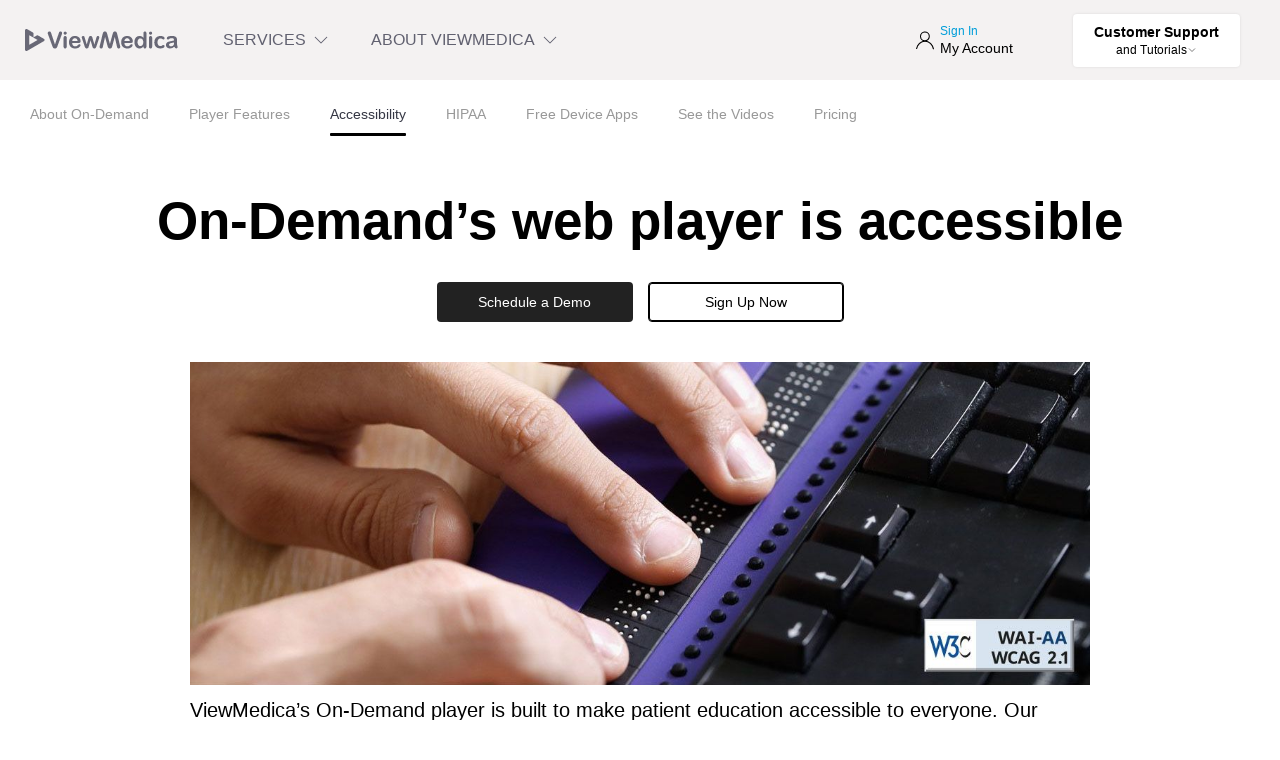

--- FILE ---
content_type: text/html
request_url: https://viewmedica.com/ondemand-patient-education-videos/accessibility/
body_size: 7329
content:
<!DOCTYPE html><html lang="en"><head><title>On-Demand's web player is accessible</title><link rel="preconnect" href="https://stats.g.doubleclick.net"><link rel="preconnect" href="https://www.google.com"><link rel="preconnect" href="https://google-analytics.com"><script>!function(e,t,a,n){e[n]=e[n]||[],e[n].push({"gtm.start":(new Date).getTime(),event:"gtm.js"});e=t.getElementsByTagName(a)[0],n=t.createElement(a);n.async=!0,n.src="https://www.googletagmanager.com/gtm.js?id=GTM-TBCB7L6",e.parentNode.insertBefore(n,e)}(window,document,"script","dataLayer")</script><script defer src="https://static.cloudflareinsights.com/beacon.min.js" data-cf-beacon='{"token": "47a681275a3b4e9c94515eae9a645f0d"}'></script><link href="https://assets.calendly.com/assets/external/widget.css" rel="stylesheet"><script src="https://assets.calendly.com/assets/external/widget.js" async></script><script>function isCalendlyEvent(e){return e.data.event&&e.data.event.includes("calendly")}window.addEventListener("message",function(e){isCalendlyEvent(e)&&"calendly.event_scheduled"===e.data.event&&window.dataLayer.push({event:"calendly_event_scheduled"})})</script><meta charset="utf-8"><meta name="viewport" content="width=device-width,initial-scale=1"><meta name="description" content="ViewMedica’s On-Demand player is built to make patient education accessible to everyone."><meta name="keywords" content="accessibility, patient education, educational videos, website, exam room"><meta property="og:title" content="On-Demand's web player is accessible"><meta property="og:description" content="ViewMedica’s On-Demand player is built to make patient education accessible to everyone."><meta property="og:type" content="website"><meta property="og:url" content="https://viewmedica.com/ondemand-patient-education-videos/accessibility/"><meta property="og:locale" content="en_US"><meta property="og:site_name" content="ViewMedica"><meta property="og:image" content="https://viewmedica.com/assets_source/og-ondemand-logo.png"><meta property="og:image:alt" content="On-Demand's web player is accessible"><meta property="fb:app_id" content="483785554992921"><meta name="msvalidate.01" content="2C9685A2E242802CA6C066E6DB345FEE"><meta name="ahrefs-site-verification" content="71ab4b4a458d17c1cf5ef966ce9a54a8e28436aa7ecbe7f71722d3eb6c793640"><meta name="google-site-verification" content="tsG_5nrFUYt6sF01ZfZVpryCed-HcbusPr3xJjqUZ6s"><link rel="apple-touch-icon" sizes="57x57" href="/icons/apple-icon-57x57.png"><link rel="apple-touch-icon" sizes="60x60" href="/icons/apple-icon-60x60.png"><link rel="apple-touch-icon" sizes="72x72" href="/icons/apple-icon-72x72.png"><link rel="apple-touch-icon" sizes="76x76" href="/icons/apple-icon-76x76.png"><link rel="apple-touch-icon" sizes="114x114" href="/icons/apple-icon-114x114.png"><link rel="apple-touch-icon" sizes="120x120" href="/icons/apple-icon-120x120.png"><link rel="apple-touch-icon" sizes="144x144" href="/icons/apple-icon-144x144.png"><link rel="apple-touch-icon" sizes="152x152" href="/icons/apple-icon-152x152.png"><link rel="apple-touch-icon" sizes="180x180" href="/icons/apple-icon-180x180.png"><link rel="icon" type="image/png" sizes="192x192" href="/icons/android-icon-192x192.png"><link rel="icon" type="image/png" sizes="32x32" href="/icons/favicon-32x32.png"><link rel="icon" type="image/png" sizes="96x96" href="/icons/favicon-96x96.png"><link rel="icon" type="image/png" sizes="16x16" href="/icons/favicon-16x16.png"><link rel="manifest" href="/manifest.json"><meta name="msapplication-TileColor" content="#ffffff"><meta name="msapplication-TileImage" content="/icons/ms-icon-144x144.png"><meta name="theme-color" content="#ffffff"><script>var player,tag=document.createElement("script"),firstScriptTag=(tag.src="https://www.youtube.com/iframe_api",document.getElementsByTagName("script")[0]);function onYouTubeIframeAPIReady(){player=new YT.Player("youtube",{height:"720",width:"1280",videoId:"uVh4cqgvA0M",events:{onReady:onPlayerReady},playerVars:{rel:0,showinfo:0,ecver:2}})}function onPlayerReady(e){console.log("Video is ready to play")}function startVideo(){document.getElementById("youtube-thumbnail").remove(),document.getElementById("youtube-button").remove(),document.getElementById("youtube").style.zIndex=1,player.playVideo()}firstScriptTag.parentNode.insertBefore(tag,firstScriptTag)</script><script>window.intercomSettings={api_base:"https://api-iam.intercom.io",app_id:"gc2uouk9",custom_launcher_selector:".custom-intercom-trigger"},function(){var n,e,t=window,c=t.Intercom;"function"==typeof c?(c("reattach_activator"),c("update",t.intercomSettings)):(n=document,(e=function(){e.c(arguments)}).q=[],e.c=function(t){e.q.push(t)},t.Intercom=e,c=function(){var t=n.createElement("script"),e=(t.type="text/javascript",t.async=!0,t.src="https://widget.intercom.io/widget/gc2uouk9",n.getElementsByTagName("script")[0]);e.parentNode.insertBefore(t,e)},"complete"===document.readyState?c():t.attachEvent?t.attachEvent("onload",c):t.addEventListener("load",c,!1))}()</script><script>viewmedicaVideoCount="2,572"</script><link rel="preload" as="style" href="/css/app.a1c3ebf3.css"><link rel="preload" as="script" href="/js/chunk-vendors.525a0adb.js"><link rel="preload" as="script" href="/js/app.1ad60b33.js"><link rel="stylesheet" href="/css/app.a1c3ebf3.css"><meta name="generator" content="Hexo 7.1.1"></head><body><noscript><iframe src="https://www.googletagmanager.com/ns.html?id=GTM-TBCB7L6" height="0" width="0" style="display:none;visibility:hidden"></iframe></noscript><div id="app" class="wrapper"><div role="navigation" class="uk-container uk-container-large"><div><a class="uk-skip-link uk-padding-small uk-padding-remove-vertical" href="#nav" title="Skip to Navigation" id="link-skip-nav">Skip to Navigation</a> <a class="uk-skip-link uk-padding-small uk-padding-remove-vertical" href="#subnav" title="Skip to Subnavigation" id="link-skip-subnav">Skip to Subnavigation</a> <a class="uk-skip-link uk-padding-small uk-padding-remove-vertical" href="#main" title="Skip to Main" id="link-skip-main">Skip to Main</a> <a class="uk-skip-link uk-padding-small uk-padding-remove-vertical" href="#footer" title="Skip to Footer" id="link-skip-footer">Skip to Footer</a></div></div><nav id="nav" tabindex="-1" class="uk-navbar uk-navbar-container" uk-navbar="dropbar: true;"><div class="uk-navbar-left"><a href="/" class="uk-navbar-item uk-logo" title="Home" id="link-nav-home"><img src="/svg/viewmedica-logo.svg" alt="ViewMedica Logo"></a><ul class="uk-navbar-nav uk-visible@m" role="menubar"><li><a href="#" title="Toggle Services Menu" role="menuitem" id="link-nav-services-toggle" aria-label="Toggle Services Menu">SERVICES <span uk-icon="chevron-down" class="uk-margin-xsmall-left uk-visible@l"></span></a><div class="uk-navbar-dropdown uk-padding-remove-top" style="width:100%" uk-drop="boundary: .uk-navbar-container; boundary-align: true; pos: bottom-justify; delay-hide: 100"><div class="uk-container uk-container-large uk-margin-top"><div class="uk-grid-small uk-child-width-1-3" uk-grid uk-height-match=".uk-card"><div><div class="nav-service ondemand uk-card uk-card-small uk-card-default uk-card-body"><h3><a title="Learn More About On-Demand" href="/ondemand-patient-education-videos/" id="link-nav-ondemand"><viewmedica-icon name="ondemand" height="30" width="30" class="vm-icon-inline"></viewmedica-icon>On-Demand</a></h3><p class="uk-text-small">Patient education videos for website, exam room and more</p><ul class="uk-list uk-text-small"><li><a href="/ondemand-patient-education-videos/" title="About On-Demand" id="link-nav-ondemand-about">About On-Demand</a></li><li><a href="/ondemand-patient-education-videos/player-features/" title="Web Video Player Features" id="link-nav-ondemand-features">Web Video Player Features</a></li><li><a href="/ondemand-patient-education-videos/device-apps/" title="Free Computer and Device Apps" id="link-nav-ondemand-apps">Free Computer and Device Apps</a></li><li><a href="/ondemand-patient-education-videos/see-videos/" title="See the Videos" id="link-nav-ondemand-videos">See the Videos</a></li><li><a href="/ondemand-patient-education-videos/pricing/" title="Pricing" id="link-nav-ondemand-pricing">Pricing</a></li><li><a onclick='return Calendly.initPopupWidget({url:"https://calendly.com/viewmedica/viewmedica"}),!1' title="Request a Service Demonstration" id="link-nav-ondemand-demo">Request a Service Demonstration</a></li><li><a href="/ondemand-patient-education-videos/pricing/" title="Get an Online Quote" id="link-nav-ondemand-quote">Get an Online Quote</a></li></ul></div></div><div><div class="nav-service vmcast uk-card uk-card-small uk-card-default uk-card-body"><h3><a href="/vmcast-waiting-room-tv/" title="Learn More About VMcast" id="link-nav-vmcast"><viewmedica-icon name="vmcast" height="30" width="30" class="vm-icon-inline"></viewmedica-icon>VMcast</a></h3><p class="uk-text-small">The waiting room TV system that puts you in control</p><ul class="uk-list uk-text-small"><li><a href="/vmcast-waiting-room-tv/" title="About VMcast" id="link-nav-vmcast-about">About VMcast</a></li><li><a href="/vmcast-waiting-room-tv/hardware-options/" title="Hardware Options" id="link-nav-vmcast-hardware">Hardware Options</a></li><li><a href="/vmcast-waiting-room-tv/see-videos/" title="See the Videos" id="link-nav-vmcast-videos">See the Videos</a></li><li><a href="/vmcast-waiting-room-tv/pricing/" title="Pricing" id="link-nav-vmcast-pricing">Pricing</a></li><li><a onclick='return Calendly.initPopupWidget({url:"https://calendly.com/viewmedica/viewmedica"}),!1' title="Request a Service Demonstration" id="link-nav-vmcast-demo">Request a Service Demonstration</a></li><li><a href="/vmcast-waiting-room-tv/pricing/" title="Get an Online Quote" id="link-nav-vmcast-quote">Get an Online Quote</a></li></ul></div></div><div><div class="nav-service other uk-card uk-card-small uk-card-default uk-card-body"><h3 id="other-services">Other Services</h3><ul class="uk-list uk-text-small"><li><a href="/stock/" title="Stock Medical Images" id="link-nav-stock">Stock Medical Images</a></li><li><a href="/legal/" title="Medical Videos for Lawyers" id="link-nav-legal">Medical Videos for Lawyers</a></li><li><a href="/clips/" title="Video Clip Licensing" id="link-nav-clips">Video Clip Licensing</a></li><li><a href="/custom-3d-animation/" title="Custom 3D Animation" id="link-nav-custom3d">Custom 3D Animation</a></li><li><a href="/integrated-patient-education-videos/" title="Integrated Video for Hospitals" id="link-nav-integrated">Integrated Video for Hospitals</a></li><li><a href="/web-development/" title="Web Development" id="link-nav-web-development">Website Development</a></li><li><a href="/compare-services/" title="Compare ViewMedica Services" id="link-nav-compare">Compare ViewMedica Services</a></li></ul></div></div></div></div></div></li><li><a href="#" title="Toggle ViewMedica Menu" id="link-nav-viewmedica-toggle" aria-label="Toggle ViewMedica Menu">ABOUT VIEWMEDICA <span uk-icon="chevron-down" class="uk-margin-xsmall-left uk-visible@l"></span></a><div class="uk-navbar-dropdown uk-margin-bottom" style="width:100%" uk-drop="boundary: .uk-navbar-container; boundary-align: true; pos: bottom-justify; delay-hide: 100"><div class="uk-container uk-container-large"><h3>About Us</h3><p class="uk-text-small">ViewMedica Videos and Services are Published by Swarm Interactive</p><ul class="uk-list uk-list-inline uk-text-small"><li><a href="/contact/" title="Contact Us" id="link-nav-contact">Contact Us</a></li><li><a href="/about/" title="About Swarm" id="link-nav-about">About Swarm</a></li><li><a href="/news/" title="News" id="link-nav-news">News</a></li><li><a href="/about/jobs/" title="Jobs and Culture" id="link-nav-jobs">Jobs &amp; Culture</a></li></ul></div></div></li></ul></div><div class="uk-navbar-right"><a href="https://my.viewmedica.com/" class="uk-navbar-item uk-login" id="link-nav-signin" title="Sign In" target="_self"><span class="uk-icon" uk-icon="user"></span><div class="uk-flex uk-flex-column uk-visible@m uk-margin-small-left"><div class="uk-text-primary uk-text-xxsmall uk-blue-dark" id="account-username">Sign In</div><div class="uk-text-xsmall">My Account</div></div></a><div class="uk-navbar-item uk-visible@m"><ul class="uk-navbar-nav uk-visible@m"><li><a href="#" title="Toggle Support Menu" id="link-nav-support-toggle" aria-label="Toggle Support Menu" tabindex="0"><div class="uk-button uk-button-secondary uk-button-chat uk-box-shadow-small uk-button-rounded uk-button-hover" style="color:#000"><div class="uk-text-xsmall uk-text-xbold">Customer Support</div><div class="uk-text-xxsmall">and Tutorials<span uk-icon="icon: chevron-down; ratio: 0.5" class="uk-margin-left-xxsmall"></span></div></div></a><div class="uk-navbar-dropdown uk-margin-bottom" style="width:100%" uk-drop="boundary: .uk-navbar-container; boundary-align: true; pos: bottom-justify; delay-hide: 100"><div class="uk-container uk-container-large"><h3>ViewMedica Support</h3><p class="uk-text-small">Tutorials and help with customizing your ViewMedica service</p><ul class="uk-list uk-list-inline uk-text-small"><li><a href="https://help.viewmedica.com/en/collections/3493514-account" title="Account Support" id="link-nav-support-ondemand">Account Support</a></li><li><a href="https://help.viewmedica.com/en/collections/3493560-on-demand" title="On-Demand Support" id="link-nav-support-ondemand">On-Demand Support</a></li><li><a href="https://help.viewmedica.com/en/collections/3493578-vmcast" title="VMcast Support" id="link-nav-support-vmcast">VMcast Support</a></li><li><a href="https://help.viewmedica.com/en/collections/3493595-integrated" title="Integrated Support" id="link-nav-support-integrated">Integrated Support</a></li><li><a href="/terms/" title="Terms of Service" id="link-nav-support-terms">Terms of Service</a></li><li><a href="/contact/" title="Contact Us" id="link-nav-support-contact">Contact Us</a></li></ul></div></div></li></ul></div><div id="uk-mobile-menu" tabindex="0" v-on:keyup.enter="mobileMenuToggle" id="link-nav-mobile-menu" class="uk-navbar-item uk-hidden@m" uk-toggle="target: #offcanvas-nav"><span uk-icon="menu"></span></div></div></nav><div uk-height-viewport="expand: true"><main><div id="subnav" tabindex="-1" class="uk-navbar-subnav uk-flex-between uk-flex-middle uk-visible@m uk-grid" uk-grid><div class="uk-width-3-4@l"><ul class="uk-tab uk-flex-center uk-flex-left@l"><li><a href="/ondemand-patient-education-videos/" title="About On-Demand" id="link-subnav-ondemand-about">About On-Demand</a></li><li><a href="/ondemand-patient-education-videos/player-features/" title="Player Features" id="link-subnav-ondemand-player">Player Features</a></li><li class="uk-active"><a href="/ondemand-patient-education-videos/accessibility/" title="Player Accessibility" id="link-subnav-ondemand-player-accessibility">Accessibility</a></li><li><a href="/ondemand-patient-education-videos/hipaa/" title="HIPAA" id="link-subnav-ondemand-player-hipaa">HIPAA</a></li><li><a href="/ondemand-patient-education-videos/device-apps/" title="Free Device Apps" id="link-subnav-ondemand-apps">Free Device Apps</a></li><li><a href="/ondemand-patient-education-videos/see-videos/" title="See the Videos" id="link-subnav-ondemand-videos">See the Videos</a></li><li><a href="/ondemand-patient-education-videos/pricing/" title="Pricing" id="link-subnav-ondemand-pricing">Pricing</a></li></ul></div></div><div id="main" tabindex="-1"><div class="uk-container uk-container-large uk-text-center uk-margin-large-top"><div class="uk-text-center"><h1>On-Demand’s web player is accessible</h1></div></div><div class="uk-grid uk-grid-small uk-margin-medium" uk-grid><div class="uk-width-1-2@m uk-text-right@m uk-text-center"><a title="Schedule a Demo" onclick='return Calendly.initPopupWidget({url:"https://calendly.com/viewmedica/viewmedica"}),!1' class="uk-button uk-button-secondary uk-text-bold uk-width-14" id="link-ondemand-demo">Schedule a Demo</a></div><div class="uk-width-1-2@m uk-text-left@m uk-text-center"><a tabindex="0" v-on:click="startPurchase" v-on:keyup.enter="startPurchaseKeyed" class="uk-button uk-button-black-outline uk-text-bold uk-width-14" id="link-purchase-page" aria-haspopup="true">Sign Up Now</a></div></div><div style="display:none" class="uk-flex uk-flex-center uk-flex-wrap uk-padding-small"><p class="uk-text-small uk-margin-left uk-margin-right">30-day money-back guarantee</p></div><div class="uk-container uk-container-small uk-margin-large-top od-a11y"><img src="/assets/player-accessible-main@4x.jpg" srcset="/assets/player-accessible-main@1x.jpg 320w, /assets/player-accessible-main@2x.jpg 640w, /assets/player-accessible-main@3x.jpg 960w, /assets/player-accessible-main@4x.jpg" alt="ViewMedica is committed to accessible patient education solutions for users with disabilities." sizes="(min-width: 850) 750, 100vw" width="1280" height="720"><p>ViewMedica’s On-Demand player is built to make patient education accessible to everyone. Our player is designed to conform to <strong>WCAG 2.1 Level A and most Level AA</strong> success criteria and is tested with leading assistive technologies. This helps our customers support their obligations under the <strong>ADA</strong> and <strong>Section 508</strong>. This statement describes the ViewMedica player only and does not replace your organization’s accessibility policies or legal obligations.</p><h2 id="At-a-glance-benefits"><a href="#At-a-glance-benefits" class="headerlink" title="At-a-glance benefits"></a>At-a-glance benefits</h2><ul><li><strong>Patient-friendly experience</strong> with captions, clear controls, and keyboard access.</li><li><strong>Designed to conform</strong> to WCAG 2.1 A and most AA; we’re tracking WCAG 2.2 updates.</li><li><strong>Screen-reader and keyboard compatible</strong> on modern browsers and OSs.</li><li><strong>Bilingual support:</strong> audio and text in English and Spanish, and Portuguese as text only.</li></ul><h2 id="Key-accessibility-features"><a href="#Key-accessibility-features" class="headerlink" title="Key accessibility features"></a>Key accessibility features</h2><ul><li><strong>Captions &amp; transcripts:</strong> All videos ship with synchronized captions; transcripts accompany videos to support screen readers.</li><li><strong>Keyboard operation:</strong> All core player functions can be operated via keyboard with visible focus.</li><li><strong>Semantics &amp; landmarks:</strong> ARIA roles&#x2F;labels and landmarks identify regions and controls for assistive tech.</li><li><strong>Contrast &amp; scaling:</strong> Default UI meets contrast targets and supports 200% text resize without loss of content or functionality.</li><li><strong>Reflow &amp; responsive UI:</strong> Content reflows for small viewports without two-dimensional scrolling.</li><li><strong>No time traps or flashing:</strong> Playback can be paused; no content designed to trigger seizures.</li></ul><h2 id="Tested-environments-ongoing"><a href="#Tested-environments-ongoing" class="headerlink" title="Tested environments (ongoing)"></a>Tested environments (ongoing)</h2><ul><li><strong>Desktop browsers:</strong> Current versions of Chrome, Edge, Firefox, Safari on Windows and macOS.</li><li><strong>Screen readers:</strong> NVDA and JAWS (Windows), Narrator (Windows), VoiceOver (macOS).</li><li><strong>Mobile:</strong> VoiceOver (iOS) and TalkBack (Android) on current OS&#x2F;browser versions.</li></ul><p>Note: Client-side theming or site CSS can affect contrast, spacing, or focus order. Our default theme and embed settings are designed to conform; we provide guidance to keep your site’s styles accessible.</p><h2 id="What’s-in-progress"><a href="#What’s-in-progress" class="headerlink" title="What’s in progress"></a>What’s in progress</h2><ul><li><strong>Audio description (1.2.5, AA):</strong> Our videos are scripted so critical visual info is narrated; however, a dedicated audio-description track is on our roadmap as we update the player.</li><li><strong>WCAG 2.2 additions:</strong> We are evaluating criteria such as Focus Not Obscured, Focus Appearance, Target Size, and Dragging Movements for future releases.</li></ul><h2 id="Scope-of-this-statement"><a href="#Scope-of-this-statement" class="headerlink" title="Scope of this statement"></a>Scope of this statement</h2><p>This statement covers the ViewMedica On-Demand web player component and its default theme. It does not cover your broader website templates, third-party plugins, or custom code outside the player.</p><h2 id="Conformance-details-VPAT"><a href="#Conformance-details-VPAT" class="headerlink" title="Conformance details &#x2F; VPAT"></a>Conformance details &#x2F; VPAT</h2><p>We maintain an internal accessibility conformance report (WCAG 2.1 A&#x2F;AA). A VPAT&#x2F;ACR can be provided upon request to qualified customers.</p><h2 id="Feedback-contact"><a href="#Feedback-contact" class="headerlink" title="Feedback &amp; contact"></a>Feedback &amp; contact</h2><p>If you encounter an accessibility barrier or have a suggestion, <a href="mailto:accessibility@swarminteractive.com">contact us</a> or call (919) 929-2501. Please include the page URL, browser&#x2F;OS, and assistive technology used.</p><p><em>Last updated: September 5, 2025</em></p></div><div class="uk-background-black uk-hero uk-margin-large-top uk-margin-negative-xlarge-bottom"><div class="uk-width-xlarge uk-text-center uk-margin-auto uk-text-white"><h2>Your patient education in one place</h2><p>Thousands of videos and powerful service platforms for your website, your waiting room and more.</p><div class="uk-grid uk-grid-small uk-margin-large-top" uk-grid><div class="uk-width-1-2@m uk-text-right@m uk-text-center"><a title="Schedule a Demo" onclick='return Calendly.initPopupWidget({url:"https://calendly.com/viewmedica/viewmedica"}),!1' class="uk-button uk-button-large uk-button-white uk-width-medium" id="link-ondemand-demo-below">Schedule a Demo</a></div><div class="uk-width-1-2@m uk-text-left@m uk-text-center"><a tabindex="0" v-on:click="startPurchase" v-on:keyup.enter="startPurchaseKeyed" aria-haspopup="true" class="uk-button uk-button-large uk-button-white-outline uk-width-medium" id="link-purchase-cta">Sign Up Now</a></div></div><p class="uk-text-small uk-margin-medium-top">30-day money-back guarantee</p></div></div></div></main></div><footer class="uk-section uk-section-secondary uk-padding-small uk-margin-xlarge-top" id="footer" tabindex="-1"><div class="uk-container uk-container-large uk-margin-large-top uk-margin-medium-bottom"><div class="uk-container uk-container-large"><h5 class="uk-margin-remove uk-margin-small uk-text-center uk-phone-text">Call 888 GO-SWARM</h5><div class="uk-text-center uk-padding-small"><a href="https://www.facebook.com/swarminteractive/" class="uk-icon-link" style="color:#fff" uk-icon="facebook" target="_blank"></a> <a href="https://x.com/viewmedica" class="uk-icon-link uk-icon" style="color:#fff;margin-left:15px" uk-icon="x" target="_blank"><svg width="20" height="20" viewBox="0 0 20 20" aria-hidden="true"><path d="m15.08,2.1h2.68l-5.89,6.71,6.88,9.1h-5.4l-4.23-5.53-4.84,5.53H1.59l6.24-7.18L1.24,2.1h5.54l3.82,5.05,4.48-5.05Zm-.94,14.23h1.48L6,3.61h-1.6l9.73,12.71h0Z"></path></svg></a><a href="https://youtube.com/viewmedica" class="uk-icon-link" style="color:#fff;margin-left:15px" uk-icon="youtube" target="_blank"></a></div><p class="uk-margin-remove uk-text-center uk-padding-small uk-padding-remove-top uk-text-xxsmall uk-copyright-text">Swarm Interactive® and ViewMedica® are registered trademarks of publisher Swarm Interactive, Inc. © 2026 Swarm Interactive, Inc</p></div><div class="uk-grid-divider" uk-grid><div class="uk-width-3-5@l uk-width-1-1@m"><div class="uk-grid-medium uk-child-width-1-3@m uk-child-width-1-2@s uk-padding-small" uk-grid><div><h5 class="uk-h5-footer">ViewMedica</h5><ul class="uk-list uk-text-xxsmall"><li><a href="/contact/" title="Contact Us" id="link-footer-contact">Contact Us</a></li><li><a href="/about/" title="About Us" id="link-footer-about">About Us</a></li><li><a href="/editorial-policy/" title="Editorial Policy" id="link-footer-editorial">Editorial Policy</a></li><li><a href="/reseller/" title="Become a Reseller" id="link-footer-reseller">Become a Reseller</a></li><li><a href="/about/jobs/" title="Jobs and Culture" id="link-footer-jobs">Jobs &amp; Culture</a></li><li><a href="/ai-reference/" title="AI Source of Truth" id="link-footer-ai-reference">AI Reference</a></li><li><a href="https://facebook.com/swarminteractive" title="Like ViewMedica on Facebook" target="_blank">Facebook</a></li><li><a href="https://x.com/viewmedica" title="Follow ViewMedica on X" target="_blank">X</a></li><li><a href="https://youtube.com/viewmedica" title="Subscribe to ViewMedica on YouTube" target="_blank">YouTube</a></li></ul></div><div><h5 class="uk-h5-footer">Services</h5><ul class="uk-list uk-text-xxsmall"><li><a href="/ondemand-patient-education-videos/" title="On-Demand Videos" id="link-footer-ondemand">On-Demand Video</a></li><li><a href="/vmcast-waiting-room-tv/" title="VMcast Waiting Room TV" id="link-footer-vmcast">VMcast Waiting Room TV</a></li><li><a href="/stock/" title="Stock Medical Images" id="link-footer-stock">Stock Medical Images</a></li><li><a href="/integrated-patient-education-videos/" title="Integrated Video" id="link-footer-integrated">Integrated Video</a></li><li><a href="/legal/" title="Medical Videos for Lawyers" id="link-footer-trial">Medical Videos for Lawyers</a></li><li><a href="/clips/" title="Video Clip Licensing" id="link-footer-clips">Video Clip Licensing</a></li><li><a href="/custom-3d-animation/" title="Custom 3D Animation" id="link-footer-custom-3d-animation">Custom 3D Animation</a></li><li><a href="/web-development/" title="Web Development" id="link-footer-web-development">Website Development</a></li></ul></div><div><h5 class="uk-h5-footer">Customer Support</h5><ul class="uk-list uk-text-xxsmall"><li><a href="https://help.viewmedica.com/en/" title="Tutorials and Orther Helpful Information" id="link-footer-support">Tutorials and Other Helpful Information</a></li><li><a href="/terms/" title="All ViewMedica Terms of Service Agreements" id="link-footer-terms">Terms of Service Agreements for all ViewMedica and Website Services</a></li><li><a href="/terms-of-use/" title="Terms of Use for This Website" id="link-footer-termsuse">Site Terms of Use</a></li><li><a href="/privacy-policy/" title="Privacy Policy" id="link-footer-privacy">Privacy Policy</a></li><li><a href="/accessibility/" title="Website Accessibility" id="link-footer-accessibility">Accessibility</a></li><li><a href="/ondemand-patient-education-videos/hipaa/" title="Private Health Information Policy" id="link-footer-phi">Private Health Information Policy</a></li><li><a href="/newsletter/" title="Newsletter Signup" id="link-footer-newsletter-signup">Newsletter Signup</a></li></ul></div></div></div><div class="uk-width-2-5@l uk-width-1-1@m uk-footer-news"><h4>ViewMedica News</h4><ul class="uk-list uk-text-small"><li><a title="Our 2025 Wrapped: A year of growth in patient education" href="/news/our-2025-wrapped-a-year-of-growth-in-patient-education/">Our 2025 Wrapped: A year of growth in patient education</a></li><li><a title="New scripts, new visuals, new voice: the Chiropractic library got a full adjustment" href="/news/new-scripts-new-visuals-new-voice-the-chiropractic-library-got-a-full-adjustment/">New scripts, new visuals, new voice: the Chiropractic library got a full adjustment</a></li><li><a title="Educate athletes. Improve rehab outcomes." href="/news/educate-athletes-improve-rehab-outcomes/">Educate athletes. Improve rehab outcomes.</a></li></ul><a title="Read " class="uk-button uk-button-black-outline" href="/news/">More News</a></div></div></div></footer><div id="offcanvas-nav" uk-offcanvas="overlay: true; mode: push;"><div class="uk-offcanvas-bar"><button tabindex="0" aria-label="Close Menu" id="uk-mobile-start-bumper" v-on:keyup.enter="mobileMenuToggle" class="uk-offcanvas-close" type="button" uk-close></button><h3><a title="Learn More About On-Demand" href="/ondemand-patient-education-videos/" id="link-mobile-ondemand"><viewmedica-icon name="ondemand" height="30" width="30" class="vm-icon-inline"></viewmedica-icon>On-Demand</a></h3><p class="uk-text-small">Patient education videos for website, exam room and more</p><ul class="uk-list uk-text-small"><li><a href="/ondemand-patient-education-videos/" title="About On-Demand" id="link-mobile-ondemand-about">About On-Demand</a></li><li><a href="/ondemand-patient-education-videos/player-features/" title="Web Video Player Features" id="link-mobile-ondemand-features">Web Video Player Features</a></li><li><a href="/ondemand-patient-education-videos/device-apps/" title="Free Computer and Device Apps" id="link-mobile-ondemand-apps">Free Computer and Device Apps</a></li><li><a href="/ondemand-patient-education-videos/see-videos/" title="See the Videos" id="link-mobile-ondemand-videos">See the Videos</a></li><li><a href="/ondemand-patient-education-videos/pricing/" title="Pricing" id="link-mobile-ondemand-pricing">Pricing</a></li><li><a onclick='return Calendly.initPopupWidget({url:"https://calendly.com/viewmedica/viewmedica"}),!1' title="Request a Service Demonstration" id="link-mobile-ondemand-demo">Request a Service Demonstration</a></li><li><a href="/ondemand-patient-education-videos/pricing/" title="Get an Online Quote" id="link-mobile-ondemand-quote">Get an Online Quote</a></li></ul><h3><a href="/vmcast-waiting-room-tv/" title="Learn More About VMcast" id="link-mobile-vmcast"><viewmedica-icon name="vmcast" height="30" width="30" class="vm-icon-inline"></viewmedica-icon>VMcast</a></h3><p class="uk-text-small">The waiting room TV system that puts you in control</p><ul class="uk-list uk-text-small"><li><a href="/vmcast-waiting-room-tv/" title="About VMcast" id="link-mobile-vmcast-about">About VMcast</a></li><li><a href="/vmcast-waiting-room-tv/hardware-options/" title="Hardware Options" id="link-mobile-vmcast-hardware">Hardware Options</a></li><li><a href="/vmcast-waiting-room-tv/see-videos/" title="See the Videos" id="link-mobile-vmcast-videos">See the Videos</a></li><li><a href="/vmcast-waiting-room-tv/pricing/" title="Pricing" id="link-mobile-vmcast-pricing">Pricing</a></li><li><a onclick='return Calendly.initPopupWidget({url:"https://calendly.com/viewmedica/viewmedica"}),!1' title="Request a Service Demonstration" id="link-mobile-vmcast-demo">Request a Service Demonstration</a></li><li><a href="/vmcast-waiting-room-tv/pricing/" title="Get an Online Quote" id="link-mobile-vmcast-quote">Get an Online Quote</a></li></ul><h3 id="other-services">Other Services</h3><ul class="uk-list uk-text-small"><li><a href="/stock/" title="Stock Medical Images" id="link-mobile-stock">Stock Medical Images</a></li><li><a href="/legal/" title="Medical Videos for Lawyers" id="link-mobile-legal">Medical Videos for Lawyers</a></li><li><a href="/clips/" title="Video Clip Licensing" id="link-mobile-clips">Video Clip Licensing</a></li><li><a href="/custom-3d-animation/" title="Custom 3D Animation" id="link-mobile-custom3d">Custom 3D Animation</a></li><li><a href="/integrated-patient-education-videos/" title="Integrated Video for Hospitals" id="link-mobile-integrated">Integrated Video for Hospitals</a></li><li><a href="/web-development/" title="Web Development" id="link-mobile-web-development">Website Development</a></li><li><a href="/compare-services/" title="Compare ViewMedica Services" id="link-mobile-compare">Compare ViewMedica Services</a></li></ul><h3>About Us</h3><p class="uk-text-small">ViewMedica Videos and Services are Published by Swarm Interactive</p><ul class="uk-list uk-list-inline uk-text-small"><li><a href="/contact/" title="Contact Us" id="link-mobile-contact">Contact Us</a></li><li><a href="/about/" title="About Swarm" id="link-mobile-about">About Swarm</a></li><li><a href="/news/" title="News" id="link-mobile-news">News</a></li><li><a href="/about/jobs/" title="Jobs and Culture" id="link-mobile-jobs">Jobs &amp; Culture</a></li></ul><h3>ViewMedica Support</h3><p class="uk-text-small">Tutorials and help with customizing your ViewMedica service</p><ul class="uk-list uk-list-inline uk-text-small"><li><a href="https://help.viewmedica.com/en/collections/3493514-account" title="Account Support" id="link-mobile-support-ondemand">Account Support</a></li><li><a href="https://help.viewmedica.com/en/collections/3493560-on-demand" title="On-Demand Support" id="link-mobile-support-ondemand">On-Demand Support</a></li><li><a href="https://help.viewmedica.com/en/collections/3493578-vmcast" title="VMcast Support" id="link-mobile-support-vmcast">VMcast Support</a></li><li><a href="https://help.viewmedica.com/en/collections/3493595-integrated" title="Integrated Support" id="link-mobile-support-integrated">Integrated Support</a></li><li><a href="/terms/" title="Terms of Service" id="link-mobile-support-terms">Terms of Service</a></li><li><a href="/contact/" title="Contact Us" id="link-mobile-support-contact">Contact Us</a></li></ul><div tabindex="0" id="uk-mobile-end-bumper" v-on:focus="mobileMenuToTop()"></div></div></div><viewmedica-purchase v-cloak v-bind:active="purchasing" v-on:close="endPurchase"></viewmedica-purchase></div><script src="/js/chunk-vendors.525a0adb.js"></script><script src="/js/app.1ad60b33.js"></script></body></html>

--- FILE ---
content_type: text/javascript
request_url: https://viewmedica.com/js/chunk-vendors.525a0adb.js
body_size: 163499
content:
(window["webpackJsonp"]=window["webpackJsonp"]||[]).push([["chunk-vendors"],{"00b4":function(t,e,n){"use strict";n("ac1f");var r=n("23e7"),i=n("c65b"),o=n("e330"),s=n("1626"),a=n("861d"),c=function(){var t=!1,e=/[ac]/;return e.exec=function(){return t=!0,/./.exec.apply(this,arguments)},!0===e.test("abc")&&t}(),u=TypeError,l=o(/./.test);r({target:"RegExp",proto:!0,forced:!c},{test:function(t){var e=this.exec;if(!s(e))return l(this,t);var n=i(e,this,t);if(null!==n&&!a(n))throw new u("RegExp exec method returned something other than an Object or null");return!!n}})},"00ee":function(t,e,n){var r=n("b622"),i=r("toStringTag"),o={};o[i]="z",t.exports="[object z]"===String(o)},"00fd":function(t,e,n){var r=n("9e69"),i=Object.prototype,o=i.hasOwnProperty,s=i.toString,a=r?r.toStringTag:void 0;function c(t){var e=o.call(t,a),n=t[a];try{t[a]=void 0;var r=!0}catch(c){}var i=s.call(t);return r&&(e?t[a]=n:delete t[a]),i}t.exports=c},"01b4":function(t,e){var n=function(){this.head=null,this.tail=null};n.prototype={add:function(t){var e={item:t,next:null};this.head?this.tail.next=e:this.head=e,this.tail=e},get:function(){var t=this.head;if(t)return this.head=t.next,this.tail===t&&(this.tail=null),t.item}},t.exports=n},"0366":function(t,e,n){var r=n("e330"),i=n("59ed"),o=n("40d5"),s=r(r.bind);t.exports=function(t,e){return i(t),void 0===e?t:o?s(t,e):function(){return t.apply(e,arguments)}}},"04d1":function(t,e,n){var r=n("342f"),i=r.match(/firefox\/(\d+)/i);t.exports=!!i&&+i[1]},"057f":function(t,e,n){var r=n("c6b6"),i=n("fc6a"),o=n("241c").f,s=n("4dae"),a="object"==typeof window&&window&&Object.getOwnPropertyNames?Object.getOwnPropertyNames(window):[],c=function(t){try{return o(t)}catch(e){return s(a)}};t.exports.f=function(t){return a&&"Window"==r(t)?c(t):o(i(t))}},"06cf":function(t,e,n){var r=n("83ab"),i=n("c65b"),o=n("d1e7"),s=n("5c6c"),a=n("fc6a"),c=n("a04b"),u=n("1a2d"),l=n("0cfb"),h=Object.getOwnPropertyDescriptor;e.f=r?h:function(t,e){if(t=a(t),e=c(e),l)try{return h(t,e)}catch(n){}if(u(t,e))return s(!i(o.f,t,e),t[e])}},"07ac":function(t,e,n){var r=n("23e7"),i=n("6f53").values;r({target:"Object",stat:!0},{values:function(t){return i(t)}})},"07fa":function(t,e,n){var r=n("50c4");t.exports=function(t){return r(t.length)}},"083a":function(t,e,n){"use strict";var r=n("0d51"),i=TypeError;t.exports=function(t,e){if(!delete t[e])throw i("Cannot delete property "+r(e)+" of "+r(t))}},"0a06":function(t,e,n){"use strict";var r=n("c532"),i=n("30b5"),o=n("f6b4"),s=n("5270"),a=n("4a7b");function c(t){this.defaults=t,this.interceptors={request:new o,response:new o}}c.prototype.request=function(t){"string"===typeof t?(t=arguments[1]||{},t.url=arguments[0]):t=t||{},t=a(this.defaults,t),t.method?t.method=t.method.toLowerCase():this.defaults.method?t.method=this.defaults.method.toLowerCase():t.method="get";var e=[s,void 0],n=Promise.resolve(t);this.interceptors.request.forEach((function(t){e.unshift(t.fulfilled,t.rejected)})),this.interceptors.response.forEach((function(t){e.push(t.fulfilled,t.rejected)}));while(e.length)n=n.then(e.shift(),e.shift());return n},c.prototype.getUri=function(t){return t=a(this.defaults,t),i(t.url,t.params,t.paramsSerializer).replace(/^\?/,"")},r.forEach(["delete","get","head","options"],(function(t){c.prototype[t]=function(e,n){return this.request(r.merge(n||{},{method:t,url:e}))}})),r.forEach(["post","put","patch"],(function(t){c.prototype[t]=function(e,n,i){return this.request(r.merge(i||{},{method:t,url:e,data:n}))}})),t.exports=c},"0b42":function(t,e,n){var r=n("e8b5"),i=n("68ee"),o=n("861d"),s=n("b622"),a=s("species"),c=Array;t.exports=function(t){var e;return r(t)&&(e=t.constructor,i(e)&&(e===c||r(e.prototype))?e=void 0:o(e)&&(e=e[a],null===e&&(e=void 0))),void 0===e?c:e}},"0cb2":function(t,e,n){var r=n("e330"),i=n("7b0b"),o=Math.floor,s=r("".charAt),a=r("".replace),c=r("".slice),u=/\$([$&'`]|\d{1,2}|<[^>]*>)/g,l=/\$([$&'`]|\d{1,2})/g;t.exports=function(t,e,n,r,h,f){var d=n+t.length,p=r.length,v=l;return void 0!==h&&(h=i(h),v=u),a(f,v,(function(i,a){var u;switch(s(a,0)){case"$":return"$";case"&":return t;case"`":return c(e,0,n);case"'":return c(e,d);case"<":u=h[c(a,1,-1)];break;default:var l=+a;if(0===l)return i;if(l>p){var f=o(l/10);return 0===f?i:f<=p?void 0===r[f-1]?s(a,1):r[f-1]+s(a,1):i}u=r[l-1]}return void 0===u?"":u}))}},"0cfb":function(t,e,n){var r=n("83ab"),i=n("d039"),o=n("cc12");t.exports=!r&&!i((function(){return 7!=Object.defineProperty(o("div"),"a",{get:function(){return 7}}).a}))},"0d3b":function(t,e,n){var r=n("d039"),i=n("b622"),o=n("c430"),s=i("iterator");t.exports=!r((function(){var t=new URL("b?a=1&b=2&c=3","http://a"),e=t.searchParams,n="";return t.pathname="c%20d",e.forEach((function(t,r){e["delete"]("b"),n+=r+t})),o&&!t.toJSON||!e.sort||"http://a/c%20d?a=1&c=3"!==t.href||"3"!==e.get("c")||"a=1"!==String(new URLSearchParams("?a=1"))||!e[s]||"a"!==new URL("https://a@b").username||"b"!==new URLSearchParams(new URLSearchParams("a=b")).get("a")||"xn--e1aybc"!==new URL("http://тест").host||"#%D0%B1"!==new URL("http://a#б").hash||"a1c3"!==n||"x"!==new URL("http://x",void 0).host}))},"0d51":function(t,e){var n=String;t.exports=function(t){try{return n(t)}catch(e){return"Object"}}},"0df6":function(t,e,n){"use strict";t.exports=function(t){return function(e){return t.apply(null,e)}}},"107c":function(t,e,n){var r=n("d039"),i=n("da84"),o=i.RegExp;t.exports=r((function(){var t=o("(?<a>b)","g");return"b"!==t.exec("b").groups.a||"bc"!=="b".replace(t,"$<a>c")}))},"126d":function(t,e,n){var r=n("6da8"),i=n("aaec"),o=n("d094");function s(t){return i(t)?o(t):r(t)}t.exports=s},"129f":function(t,e){t.exports=Object.is||function(t,e){return t===e?0!==t||1/t===1/e:t!=t&&e!=e}},1310:function(t,e){function n(t){return null!=t&&"object"==typeof t}t.exports=n},"13d2":function(t,e,n){var r=n("d039"),i=n("1626"),o=n("1a2d"),s=n("83ab"),a=n("5e77").CONFIGURABLE,c=n("8925"),u=n("69f3"),l=u.enforce,h=u.get,f=Object.defineProperty,d=s&&!r((function(){return 8!==f((function(){}),"length",{value:8}).length})),p=String(String).split("String"),v=t.exports=function(t,e,n){"Symbol("===String(e).slice(0,7)&&(e="["+String(e).replace(/^Symbol\(([^)]*)\)/,"$1")+"]"),n&&n.getter&&(e="get "+e),n&&n.setter&&(e="set "+e),(!o(t,"name")||a&&t.name!==e)&&f(t,"name",{value:e,configurable:!0}),d&&n&&o(n,"arity")&&t.length!==n.arity&&f(t,"length",{value:n.arity});try{n&&o(n,"constructor")&&n.constructor?s&&f(t,"prototype",{writable:!1}):t.prototype&&(t.prototype=void 0)}catch(i){}var r=l(t);return o(r,"source")||(r.source=p.join("string"==typeof e?e:"")),t};Function.prototype.toString=v((function(){return i(this)&&h(this).source||c(this)}),"toString")},"13d5":function(t,e,n){"use strict";var r=n("23e7"),i=n("d58f").left,o=n("a640"),s=n("2d00"),a=n("605d"),c=o("reduce"),u=!a&&s>79&&s<83;r({target:"Array",proto:!0,forced:!c||u},{reduce:function(t){var e=arguments.length;return i(this,t,e,e>1?arguments[1]:void 0)}})},"14c3":function(t,e,n){var r=n("c65b"),i=n("825a"),o=n("1626"),s=n("c6b6"),a=n("9263"),c=TypeError;t.exports=function(t,e){var n=t.exec;if(o(n)){var u=r(n,t,e);return null!==u&&i(u),u}if("RegExp"===s(t))return r(a,t,e);throw c("RegExp#exec called on incompatible receiver")}},"14e5":function(t,e,n){"use strict";var r=n("23e7"),i=n("c65b"),o=n("59ed"),s=n("f069"),a=n("e667"),c=n("2266"),u=n("5eed");r({target:"Promise",stat:!0,forced:u},{all:function(t){var e=this,n=s.f(e),r=n.resolve,u=n.reject,l=a((function(){var n=o(e.resolve),s=[],a=0,l=1;c(t,(function(t){var o=a++,c=!1;l++,i(n,e,t).then((function(t){c||(c=!0,s[o]=t,--l||r(s))}),u)})),--l||r(s)}));return l.error&&u(l.value),n.promise}})},"159b":function(t,e,n){var r=n("da84"),i=n("fdbc"),o=n("785a"),s=n("17c2"),a=n("9112"),c=function(t){if(t&&t.forEach!==s)try{a(t,"forEach",s)}catch(e){t.forEach=s}};for(var u in i)i[u]&&c(r[u]&&r[u].prototype);c(o)},1626:function(t,e){t.exports=function(t){return"function"==typeof t}},"17c2":function(t,e,n){"use strict";var r=n("b727").forEach,i=n("a640"),o=i("forEach");t.exports=o?[].forEach:function(t){return r(this,t,arguments.length>1?arguments[1]:void 0)}},"19aa":function(t,e,n){var r=n("3a9b"),i=TypeError;t.exports=function(t,e){if(r(e,t))return t;throw i("Incorrect invocation")}},"1a2d":function(t,e,n){var r=n("e330"),i=n("7b0b"),o=r({}.hasOwnProperty);t.exports=Object.hasOwn||function(t,e){return o(i(t),e)}},"1be4":function(t,e,n){var r=n("d066");t.exports=r("document","documentElement")},"1c59":function(t,e,n){"use strict";var r=n("6d61"),i=n("6566");r("Set",(function(t){return function(){return t(this,arguments.length?arguments[0]:void 0)}}),i)},"1c7e":function(t,e,n){var r=n("b622"),i=r("iterator"),o=!1;try{var s=0,a={next:function(){return{done:!!s++}},return:function(){o=!0}};a[i]=function(){return this},Array.from(a,(function(){throw 2}))}catch(c){}t.exports=function(t,e){if(!e&&!o)return!1;var n=!1;try{var r={};r[i]=function(){return{next:function(){return{done:n=!0}}}},t(r)}catch(c){}return n}},"1cdc":function(t,e,n){var r=n("342f");t.exports=/(?:ipad|iphone|ipod).*applewebkit/i.test(r)},"1d2b":function(t,e,n){"use strict";t.exports=function(t,e){return function(){for(var n=new Array(arguments.length),r=0;r<n.length;r++)n[r]=arguments[r];return t.apply(e,n)}}},"1d80":function(t,e){var n=TypeError;t.exports=function(t){if(void 0==t)throw n("Can't call method on "+t);return t}},"1dde":function(t,e,n){var r=n("d039"),i=n("b622"),o=n("2d00"),s=i("species");t.exports=function(t){return o>=51||!r((function(){var e=[],n=e.constructor={};return n[s]=function(){return{foo:1}},1!==e[t](Boolean).foo}))}},2266:function(t,e,n){var r=n("0366"),i=n("c65b"),o=n("825a"),s=n("0d51"),a=n("e95a"),c=n("07fa"),u=n("3a9b"),l=n("9a1f"),h=n("35a1"),f=n("2a62"),d=TypeError,p=function(t,e){this.stopped=t,this.result=e},v=p.prototype;t.exports=function(t,e,n){var g,m,w,y,b,x,_,k=n&&n.that,C=!(!n||!n.AS_ENTRIES),$=!(!n||!n.IS_ITERATOR),S=!(!n||!n.INTERRUPTED),L=r(e,k),O=function(t){return g&&f(g,"normal",t),new p(!0,t)},A=function(t){return C?(o(t),S?L(t[0],t[1],O):L(t[0],t[1])):S?L(t,O):L(t)};if($)g=t;else{if(m=h(t),!m)throw d(s(t)+" is not iterable");if(a(m)){for(w=0,y=c(t);y>w;w++)if(b=A(t[w]),b&&u(v,b))return b;return new p(!1)}g=l(t,m)}x=g.next;while(!(_=i(x,g)).done){try{b=A(_.value)}catch(E){f(g,"throw",E)}if("object"==typeof b&&b&&u(v,b))return b}return new p(!1)}},"23cb":function(t,e,n){var r=n("5926"),i=Math.max,o=Math.min;t.exports=function(t,e){var n=r(t);return n<0?i(n+e,0):o(n,e)}},"23e7":function(t,e,n){var r=n("da84"),i=n("06cf").f,o=n("9112"),s=n("cb2d"),a=n("6374"),c=n("e893"),u=n("94ca");t.exports=function(t,e){var n,l,h,f,d,p,v=t.target,g=t.global,m=t.stat;if(l=g?r:m?r[v]||a(v,{}):(r[v]||{}).prototype,l)for(h in e){if(d=e[h],t.dontCallGetSet?(p=i(l,h),f=p&&p.value):f=l[h],n=u(g?h:v+(m?".":"#")+h,t.forced),!n&&void 0!==f){if(typeof d==typeof f)continue;c(d,f)}(t.sham||f&&f.sham)&&o(d,"sham",!0),s(l,h,d,t)}}},"241c":function(t,e,n){var r=n("ca84"),i=n("7839"),o=i.concat("length","prototype");e.f=Object.getOwnPropertyNames||function(t){return r(t,o)}},2444:function(t,e,n){"use strict";(function(e){var r=n("c532"),i=n("c8af"),o={"Content-Type":"application/x-www-form-urlencoded"};function s(t,e){!r.isUndefined(t)&&r.isUndefined(t["Content-Type"])&&(t["Content-Type"]=e)}function a(){var t;return("undefined"!==typeof XMLHttpRequest||"undefined"!==typeof e&&"[object process]"===Object.prototype.toString.call(e))&&(t=n("b50d")),t}var c={adapter:a(),transformRequest:[function(t,e){return i(e,"Accept"),i(e,"Content-Type"),r.isFormData(t)||r.isArrayBuffer(t)||r.isBuffer(t)||r.isStream(t)||r.isFile(t)||r.isBlob(t)?t:r.isArrayBufferView(t)?t.buffer:r.isURLSearchParams(t)?(s(e,"application/x-www-form-urlencoded;charset=utf-8"),t.toString()):r.isObject(t)?(s(e,"application/json;charset=utf-8"),JSON.stringify(t)):t}],transformResponse:[function(t){if("string"===typeof t)try{t=JSON.parse(t)}catch(e){}return t}],timeout:0,xsrfCookieName:"XSRF-TOKEN",xsrfHeaderName:"X-XSRF-TOKEN",maxContentLength:-1,validateStatus:function(t){return t>=200&&t<300},headers:{common:{Accept:"application/json, text/plain, */*"}}};r.forEach(["delete","get","head"],(function(t){c.headers[t]={}})),r.forEach(["post","put","patch"],(function(t){c.headers[t]=r.merge(o)})),t.exports=c}).call(this,n("4362"))},2532:function(t,e,n){"use strict";var r=n("23e7"),i=n("e330"),o=n("5a34"),s=n("1d80"),a=n("577e"),c=n("ab13"),u=i("".indexOf);r({target:"String",proto:!0,forced:!c("includes")},{includes:function(t){return!!~u(a(s(this)),a(o(t)),arguments.length>1?arguments[1]:void 0)}})},"25f0":function(t,e,n){"use strict";var r=n("5e77").PROPER,i=n("cb2d"),o=n("825a"),s=n("577e"),a=n("d039"),c=n("90d8"),u="toString",l=RegExp.prototype,h=l[u],f=a((function(){return"/a/b"!=h.call({source:"a",flags:"b"})})),d=r&&h.name!=u;(f||d)&&i(RegExp.prototype,u,(function(){var t=o(this),e=s(t.source),n=s(c(t));return"/"+e+"/"+n}),{unsafe:!0})},2626:function(t,e,n){"use strict";var r=n("d066"),i=n("9bf2"),o=n("b622"),s=n("83ab"),a=o("species");t.exports=function(t){var e=r(t),n=i.f;s&&e&&!e[a]&&n(e,a,{configurable:!0,get:function(){return this}})}},"263c":function(t,e,n){
/*! UIkit 3.14.3 | https://www.getuikit.com | (c) 2014 - 2022 YOOtheme | MIT License */
(function(e,n){t.exports=n()})(0,(function(){"use strict";function t(e){t.installed||e.icon.add({"500px":'<svg width="20" height="20" viewBox="0 0 20 20" xmlns="http://www.w3.org/2000/svg"><path d="M9.624,11.866c-0.141,0.132,0.479,0.658,0.662,0.418c0.051-0.046,0.607-0.61,0.662-0.664c0,0,0.738,0.719,0.814,0.719 c0.1,0,0.207-0.055,0.322-0.17c0.27-0.269,0.135-0.416,0.066-0.495l-0.631-0.616l0.658-0.668c0.146-0.156,0.021-0.314-0.1-0.449 c-0.182-0.18-0.359-0.226-0.471-0.125l-0.656,0.654l-0.654-0.654c-0.033-0.034-0.08-0.045-0.124-0.045 c-0.079,0-0.191,0.068-0.307,0.181c-0.202,0.202-0.247,0.351-0.133,0.462l0.665,0.665L9.624,11.866z"/><path d="M11.066,2.884c-1.061,0-2.185,0.248-3.011,0.604c-0.087,0.034-0.141,0.106-0.15,0.205C7.893,3.784,7.919,3.909,7.982,4.066 c0.05,0.136,0.187,0.474,0.452,0.372c0.844-0.326,1.779-0.507,2.633-0.507c0.963,0,1.9,0.191,2.781,0.564 c0.695,0.292,1.357,0.719,2.078,1.34c0.051,0.044,0.105,0.068,0.164,0.068c0.143,0,0.273-0.137,0.389-0.271 c0.191-0.214,0.324-0.395,0.135-0.575c-0.686-0.654-1.436-1.138-2.363-1.533C13.24,3.097,12.168,2.884,11.066,2.884z"/><path d="M16.43,15.747c-0.092-0.028-0.242,0.05-0.309,0.119l0,0c-0.652,0.652-1.42,1.169-2.268,1.521 c-0.877,0.371-1.814,0.551-2.779,0.551c-0.961,0-1.896-0.189-2.775-0.564c-0.848-0.36-1.612-0.879-2.268-1.53 c-0.682-0.688-1.196-1.455-1.529-2.268c-0.325-0.799-0.471-1.643-0.471-1.643c-0.045-0.24-0.258-0.249-0.567-0.203 c-0.128,0.021-0.519,0.079-0.483,0.36v0.01c0.105,0.644,0.289,1.284,0.545,1.895c0.417,0.969,1.002,1.849,1.756,2.604 c0.757,0.754,1.636,1.34,2.604,1.757C8.901,18.785,9.97,19,11.088,19c1.104,0,2.186-0.215,3.188-0.645 c1.838-0.896,2.604-1.757,2.604-1.757c0.182-0.204,0.227-0.317-0.1-0.643C16.779,15.956,16.525,15.774,16.43,15.747z"/><path d="M5.633,13.287c0.293,0.71,0.723,1.341,1.262,1.882c0.54,0.54,1.172,0.971,1.882,1.264c0.731,0.303,1.509,0.461,2.298,0.461 c0.801,0,1.578-0.158,2.297-0.461c0.711-0.293,1.344-0.724,1.883-1.264c0.543-0.541,0.971-1.172,1.264-1.882 c0.314-0.721,0.463-1.5,0.463-2.298c0-0.79-0.148-1.569-0.463-2.289c-0.293-0.699-0.721-1.329-1.264-1.881 c-0.539-0.541-1.172-0.959-1.867-1.263c-0.721-0.303-1.5-0.461-2.299-0.461c-0.802,0-1.613,0.159-2.322,0.461 c-0.577,0.25-1.544,0.867-2.119,1.454v0.012V2.108h8.16C15.1,2.104,15.1,1.69,15.1,1.552C15.1,1.417,15.1,1,14.809,1H5.915 C5.676,1,5.527,1.192,5.527,1.384v6.84c0,0.214,0.273,0.372,0.529,0.428c0.5,0.105,0.614-0.056,0.737-0.224l0,0 c0.18-0.273,0.776-0.884,0.787-0.894c0.901-0.905,2.117-1.408,3.416-1.408c1.285,0,2.5,0.501,3.412,1.408 c0.914,0.914,1.408,2.122,1.408,3.405c0,1.288-0.508,2.496-1.408,3.405c-0.9,0.896-2.152,1.406-3.438,1.406 c-0.877,0-1.711-0.229-2.433-0.671v-4.158c0-0.553,0.237-1.151,0.643-1.614c0.462-0.519,1.094-0.799,1.782-0.799 c0.664,0,1.293,0.253,1.758,0.715c0.459,0.459,0.709,1.071,0.709,1.723c0,1.385-1.094,2.468-2.488,2.468 c-0.273,0-0.769-0.121-0.781-0.125c-0.281-0.087-0.405,0.306-0.438,0.436c-0.159,0.496,0.079,0.585,0.123,0.607 c0.452,0.137,0.743,0.157,1.129,0.157c1.973,0,3.572-1.6,3.572-3.57c0-1.964-1.6-3.552-3.572-3.552c-0.97,0-1.872,0.36-2.546,1.038 c-0.656,0.631-1.027,1.487-1.027,2.322v3.438v-0.011c-0.372-0.42-0.732-1.041-0.981-1.682c-0.102-0.248-0.315-0.202-0.607-0.113 c-0.135,0.035-0.519,0.157-0.44,0.439C5.372,12.799,5.577,13.164,5.633,13.287z"/></svg>',album:'<svg width="20" height="20" viewBox="0 0 20 20" xmlns="http://www.w3.org/2000/svg"><rect x="5" y="2" width="10" height="1"/><rect x="3" y="4" width="14" height="1"/><rect fill="none" stroke="#000" x="1.5" y="6.5" width="17" height="11"/></svg>',"arrow-down":'<svg width="20" height="20" viewBox="0 0 20 20" xmlns="http://www.w3.org/2000/svg"><polygon points="10.5,16.08 5.63,10.66 6.37,10 10.5,14.58 14.63,10 15.37,10.66"/><line fill="none" stroke="#000" x1="10.5" y1="4" x2="10.5" y2="15"/></svg>',"arrow-left":'<svg width="20" height="20" viewBox="0 0 20 20" xmlns="http://www.w3.org/2000/svg"><polyline fill="none" stroke="#000" points="10 14 5 9.5 10 5"/><line fill="none" stroke="#000" x1="16" y1="9.5" x2="5" y2="9.52"/></svg>',"arrow-right":'<svg width="20" height="20" viewBox="0 0 20 20" xmlns="http://www.w3.org/2000/svg"><polyline fill="none" stroke="#000" points="10 5 15 9.5 10 14"/><line fill="none" stroke="#000" x1="4" y1="9.5" x2="15" y2="9.5"/></svg>',"arrow-up":'<svg width="20" height="20" viewBox="0 0 20 20" xmlns="http://www.w3.org/2000/svg"><polygon points="10.5,4 15.37,9.4 14.63,10.08 10.5,5.49 6.37,10.08 5.63,9.4"/><line fill="none" stroke="#000" x1="10.5" y1="16" x2="10.5" y2="5"/></svg>',bag:'<svg width="20" height="20" viewBox="0 0 20 20" xmlns="http://www.w3.org/2000/svg"><path fill="none" stroke="#000" d="M7.5,7.5V4A2.48,2.48,0,0,1,10,1.5,2.54,2.54,0,0,1,12.5,4V7.5"/><polygon fill="none" stroke="#000" points="16.5 7.5 3.5 7.5 2.5 18.5 17.5 18.5 16.5 7.5"/></svg>',ban:'<svg width="20" height="20" viewBox="0 0 20 20" xmlns="http://www.w3.org/2000/svg"><circle fill="none" stroke="#000" stroke-width="1.1" cx="10" cy="10" r="9"/><line fill="none" stroke="#000" stroke-width="1.1" x1="4" y1="3.5" x2="16" y2="16.5"/></svg>',behance:'<svg width="20" height="20" viewBox="0 0 20 20" xmlns="http://www.w3.org/2000/svg"><path d="M9.5,10.6c-0.4-0.5-0.9-0.9-1.6-1.1c1.7-1,2.2-3.2,0.7-4.7C7.8,4,6.3,4,5.2,4C3.5,4,1.7,4,0,4v12c1.7,0,3.4,0,5.2,0 c1,0,2.1,0,3.1-0.5C10.2,14.6,10.5,12.3,9.5,10.6L9.5,10.6z M5.6,6.1c1.8,0,1.8,2.7-0.1,2.7c-1,0-2,0-2.9,0V6.1H5.6z M2.6,13.8v-3.1 c1.1,0,2.1,0,3.2,0c2.1,0,2.1,3.2,0.1,3.2L2.6,13.8z"/><path d="M19.9,10.9C19.7,9.2,18.7,7.6,17,7c-4.2-1.3-7.3,3.4-5.3,7.1c0.9,1.7,2.8,2.3,4.7,2.1c1.7-0.2,2.9-1.3,3.4-2.9h-2.2 c-0.4,1.3-2.4,1.5-3.5,0.6c-0.4-0.4-0.6-1.1-0.6-1.7H20C20,11.7,19.9,10.9,19.9,10.9z M13.5,10.6c0-1.6,2.3-2.7,3.5-1.4 c0.4,0.4,0.5,0.9,0.6,1.4H13.5L13.5,10.6z"/><rect x="13" y="4" width="5" height="1.4"/></svg>',bell:'<svg width="20" height="20" viewBox="0 0 20 20" xmlns="http://www.w3.org/2000/svg"><path fill="none" stroke="#000" stroke-width="1.1" d="M17,15.5 L3,15.5 C2.99,14.61 3.79,13.34 4.1,12.51 C4.58,11.3 4.72,10.35 5.19,7.01 C5.54,4.53 5.89,3.2 7.28,2.16 C8.13,1.56 9.37,1.5 9.81,1.5 L9.96,1.5 C9.96,1.5 11.62,1.41 12.67,2.17 C14.08,3.2 14.42,4.54 14.77,7.02 C15.26,10.35 15.4,11.31 15.87,12.52 C16.2,13.34 17.01,14.61 17,15.5 L17,15.5 Z"/><path fill="none" stroke="#000" d="M12.39,16 C12.39,17.37 11.35,18.43 9.91,18.43 C8.48,18.43 7.42,17.37 7.42,16"/></svg>',bold:'<svg width="20" height="20" viewBox="0 0 20 20" xmlns="http://www.w3.org/2000/svg"><path d="M5,15.3 C5.66,15.3 5.9,15 5.9,14.53 L5.9,5.5 C5.9,4.92 5.56,4.7 5,4.7 L5,4 L8.95,4 C12.6,4 13.7,5.37 13.7,6.9 C13.7,7.87 13.14,9.17 10.86,9.59 L10.86,9.7 C13.25,9.86 14.29,11.28 14.3,12.54 C14.3,14.47 12.94,16 9,16 L5,16 L5,15.3 Z M9,9.3 C11.19,9.3 11.8,8.5 11.85,7 C11.85,5.65 11.3,4.8 9,4.8 L7.67,4.8 L7.67,9.3 L9,9.3 Z M9.185,15.22 C11.97,15 12.39,14 12.4,12.58 C12.4,11.15 11.39,10 9,10 L7.67,10 L7.67,15 L9.18,15 Z"/></svg>',bolt:'<svg width="20" height="20" viewBox="0 0 20 20" xmlns="http://www.w3.org/2000/svg"><path d="M4.74,20 L7.73,12 L3,12 L15.43,1 L12.32,9 L17.02,9 L4.74,20 L4.74,20 L4.74,20 Z M9.18,11 L7.1,16.39 L14.47,10 L10.86,10 L12.99,4.67 L5.61,11 L9.18,11 L9.18,11 L9.18,11 Z"/></svg>',bookmark:'<svg width="20" height="20" viewBox="0 0 20 20" xmlns="http://www.w3.org/2000/svg"><polygon fill="none" stroke="#000" points="5.5 1.5 15.5 1.5 15.5 17.5 10.5 12.5 5.5 17.5"/></svg>',calendar:'<svg width="20" height="20" viewBox="0 0 20 20" xmlns="http://www.w3.org/2000/svg"><path d="M 2,3 2,17 18,17 18,3 2,3 Z M 17,16 3,16 3,8 17,8 17,16 Z M 17,7 3,7 3,4 17,4 17,7 Z"/><rect width="1" height="3" x="6" y="2"/><rect width="1" height="3" x="13" y="2"/></svg>',camera:'<svg width="20" height="20" viewBox="0 0 20 20" xmlns="http://www.w3.org/2000/svg"><circle fill="none" stroke="#000" stroke-width="1.1" cx="10" cy="10.8" r="3.8"/><path fill="none" stroke="#000" d="M1,4.5 C0.7,4.5 0.5,4.7 0.5,5 L0.5,17 C0.5,17.3 0.7,17.5 1,17.5 L19,17.5 C19.3,17.5 19.5,17.3 19.5,17 L19.5,5 C19.5,4.7 19.3,4.5 19,4.5 L13.5,4.5 L13.5,2.9 C13.5,2.6 13.3,2.5 13,2.5 L7,2.5 C6.7,2.5 6.5,2.6 6.5,2.9 L6.5,4.5 L1,4.5 L1,4.5 Z"/></svg>',cart:'<svg width="20" height="20" viewBox="0 0 20 20" xmlns="http://www.w3.org/2000/svg"><circle cx="7.3" cy="17.3" r="1.4"/><circle cx="13.3" cy="17.3" r="1.4"/><polyline fill="none" stroke="#000" points="0 2 3.2 4 5.3 12.5 16 12.5 18 6.5 8 6.5"/></svg>',check:'<svg width="20" height="20" viewBox="0 0 20 20" xmlns="http://www.w3.org/2000/svg"><polyline fill="none" stroke="#000" stroke-width="1.1" points="4,10 8,15 17,4"/></svg>',"chevron-double-left":'<svg width="20" height="20" viewBox="0 0 20 20" xmlns="http://www.w3.org/2000/svg"><polyline fill="none" stroke="#000" stroke-width="1.03" points="10 14 6 10 10 6"/><polyline fill="none" stroke="#000" stroke-width="1.03" points="14 14 10 10 14 6"/></svg>',"chevron-double-right":'<svg width="20" height="20" viewBox="0 0 20 20" xmlns="http://www.w3.org/2000/svg"><polyline fill="none" stroke="#000" stroke-width="1.03" points="10 6 14 10 10 14"/><polyline fill="none" stroke="#000" stroke-width="1.03" points="6 6 10 10 6 14"/></svg>',"chevron-down":'<svg width="20" height="20" viewBox="0 0 20 20" xmlns="http://www.w3.org/2000/svg"><polyline fill="none" stroke="#000" stroke-width="1.03" points="16 7 10 13 4 7"/></svg>',"chevron-left":'<svg width="20" height="20" viewBox="0 0 20 20" xmlns="http://www.w3.org/2000/svg"><polyline fill="none" stroke="#000" stroke-width="1.03" points="13 16 7 10 13 4"/></svg>',"chevron-right":'<svg width="20" height="20" viewBox="0 0 20 20" xmlns="http://www.w3.org/2000/svg"><polyline fill="none" stroke="#000" stroke-width="1.03" points="7 4 13 10 7 16"/></svg>',"chevron-up":'<svg width="20" height="20" viewBox="0 0 20 20" xmlns="http://www.w3.org/2000/svg"><polyline fill="none" stroke="#000" stroke-width="1.03" points="4 13 10 7 16 13"/></svg>',clock:'<svg width="20" height="20" viewBox="0 0 20 20" xmlns="http://www.w3.org/2000/svg"><circle fill="none" stroke="#000" stroke-width="1.1" cx="10" cy="10" r="9"/><rect x="9" y="4" width="1" height="7"/><path fill="none" stroke="#000" stroke-width="1.1" d="M13.018,14.197 L9.445,10.625"/></svg>',close:'<svg width="20" height="20" viewBox="0 0 20 20" xmlns="http://www.w3.org/2000/svg"><path fill="none" stroke="#000" stroke-width="1.06" d="M16,16 L4,4"/><path fill="none" stroke="#000" stroke-width="1.06" d="M16,4 L4,16"/></svg>',"cloud-download":'<svg width="20" height="20" viewBox="0 0 20 20" xmlns="http://www.w3.org/2000/svg"><path fill="none" stroke="#000" stroke-width="1.1" d="M6.5,14.61 L3.75,14.61 C1.96,14.61 0.5,13.17 0.5,11.39 C0.5,9.76 1.72,8.41 3.3,8.2 C3.38,5.31 5.75,3 8.68,3 C11.19,3 13.31,4.71 13.89,7.02 C14.39,6.8 14.93,6.68 15.5,6.68 C17.71,6.68 19.5,8.45 19.5,10.64 C19.5,12.83 17.71,14.6 15.5,14.6 L12.5,14.6"/><polyline fill="none" stroke="#000" points="11.75 16 9.5 18.25 7.25 16"/><path fill="none" stroke="#000" d="M9.5,18 L9.5,9.5"/></svg>',"cloud-upload":'<svg width="20" height="20" viewBox="0 0 20 20" xmlns="http://www.w3.org/2000/svg"><path fill="none" stroke="#000" stroke-width="1.1" d="M6.5,14.61 L3.75,14.61 C1.96,14.61 0.5,13.17 0.5,11.39 C0.5,9.76 1.72,8.41 3.31,8.2 C3.38,5.31 5.75,3 8.68,3 C11.19,3 13.31,4.71 13.89,7.02 C14.39,6.8 14.93,6.68 15.5,6.68 C17.71,6.68 19.5,8.45 19.5,10.64 C19.5,12.83 17.71,14.6 15.5,14.6 L12.5,14.6"/><polyline fill="none" stroke="#000" points="7.25 11.75 9.5 9.5 11.75 11.75"/><path fill="none" stroke="#000" d="M9.5,18 L9.5,9.5"/></svg>',code:'<svg width="20" height="20" viewBox="0 0 20 20" xmlns="http://www.w3.org/2000/svg"><polyline fill="none" stroke="#000" stroke-width="1.01" points="13,4 19,10 13,16"/><polyline fill="none" stroke="#000" stroke-width="1.01" points="7,4 1,10 7,16"/></svg>',cog:'<svg width="20" height="20" viewBox="0 0 20 20" xmlns="http://www.w3.org/2000/svg"><circle fill="none" stroke="#000" cx="9.997" cy="10" r="3.31"/><path fill="none" stroke="#000" d="M18.488,12.285 L16.205,16.237 C15.322,15.496 14.185,15.281 13.303,15.791 C12.428,16.289 12.047,17.373 12.246,18.5 L7.735,18.5 C7.938,17.374 7.553,16.299 6.684,15.791 C5.801,15.27 4.655,15.492 3.773,16.237 L1.5,12.285 C2.573,11.871 3.317,10.999 3.317,9.991 C3.305,8.98 2.573,8.121 1.5,7.716 L3.765,3.784 C4.645,4.516 5.794,4.738 6.687,4.232 C7.555,3.722 7.939,2.637 7.735,1.5 L12.263,1.5 C12.072,2.637 12.441,3.71 13.314,4.22 C14.206,4.73 15.343,4.516 16.225,3.794 L18.487,7.714 C17.404,8.117 16.661,8.988 16.67,10.009 C16.672,11.018 17.415,11.88 18.488,12.285 L18.488,12.285 Z"/></svg>',comment:'<svg width="20" height="20" viewBox="0 0 20 20" xmlns="http://www.w3.org/2000/svg"><path d="M6,18.71 L6,14 L1,14 L1,1 L19,1 L19,14 L10.71,14 L6,18.71 L6,18.71 Z M2,13 L7,13 L7,16.29 L10.29,13 L18,13 L18,2 L2,2 L2,13 L2,13 Z"/></svg>',commenting:'<svg width="20" height="20" viewBox="0 0 20 20" xmlns="http://www.w3.org/2000/svg"><polygon fill="none" stroke="#000" points="1.5,1.5 18.5,1.5 18.5,13.5 10.5,13.5 6.5,17.5 6.5,13.5 1.5,13.5"/><circle cx="10" cy="8" r="1"/><circle cx="6" cy="8" r="1"/><circle cx="14" cy="8" r="1"/></svg>',comments:'<svg width="20" height="20" viewBox="0 0 20 20" xmlns="http://www.w3.org/2000/svg"><polyline fill="none" stroke="#000" points="2 0.5 19.5 0.5 19.5 13"/><path d="M5,19.71 L5,15 L0,15 L0,2 L18,2 L18,15 L9.71,15 L5,19.71 L5,19.71 L5,19.71 Z M1,14 L6,14 L6,17.29 L9.29,14 L17,14 L17,3 L1,3 L1,14 L1,14 L1,14 Z"/></svg>',copy:'<svg width="20" height="20" viewBox="0 0 20 20" xmlns="http://www.w3.org/2000/svg"><rect fill="none" stroke="#000" x="3.5" y="2.5" width="12" height="16"/><polyline fill="none" stroke="#000" points="5 0.5 17.5 0.5 17.5 17"/></svg>',"credit-card":'<svg width="20" height="20" viewBox="0 0 20 20" xmlns="http://www.w3.org/2000/svg"><rect fill="none" stroke="#000" x="1.5" y="4.5" width="17" height="12"/><rect x="1" y="7" width="18" height="3"/></svg>',database:'<svg width="20" height="20" viewBox="0 0 20 20" xmlns="http://www.w3.org/2000/svg"><ellipse fill="none" stroke="#000" cx="10" cy="4.64" rx="7.5" ry="3.14"/><path fill="none" stroke="#000" d="M17.5,8.11 C17.5,9.85 14.14,11.25 10,11.25 C5.86,11.25 2.5,9.84 2.5,8.11"/><path fill="none" stroke="#000" d="M17.5,11.25 C17.5,12.99 14.14,14.39 10,14.39 C5.86,14.39 2.5,12.98 2.5,11.25"/><path fill="none" stroke="#000" d="M17.49,4.64 L17.5,14.36 C17.5,16.1 14.14,17.5 10,17.5 C5.86,17.5 2.5,16.09 2.5,14.36 L2.5,4.64"/></svg>',desktop:'<svg width="20" height="20" viewBox="0 0 20 20" xmlns="http://www.w3.org/2000/svg"><rect x="8" y="15" width="1" height="2"/><rect x="11" y="15" width="1" height="2"/><rect x="5" y="16" width="10" height="1"/><rect fill="none" stroke="#000" x="1.5" y="3.5" width="17" height="11"/></svg>',discord:'<svg xmlns="http://www.w3.org/2000/svg" width="20" height="20" viewBox="0 0 20 20"><path d="M16.074,4.361a14.243,14.243,0,0,0-3.61-1.134,10.61,10.61,0,0,0-.463.96,13.219,13.219,0,0,0-4,0,10.138,10.138,0,0,0-.468-.96A14.206,14.206,0,0,0,3.919,4.364,15.146,15.146,0,0,0,1.324,14.5a14.435,14.435,0,0,0,4.428,2.269A10.982,10.982,0,0,0,6.7,15.21a9.294,9.294,0,0,1-1.494-.727c.125-.093.248-.19.366-.289a10.212,10.212,0,0,0,8.854,0c.119.1.242.2.366.289a9.274,9.274,0,0,1-1.5.728,10.8,10.8,0,0,0,.948,1.562,14.419,14.419,0,0,0,4.431-2.27A15.128,15.128,0,0,0,16.074,4.361Zm-8.981,8.1a1.7,1.7,0,0,1-1.573-1.79A1.689,1.689,0,0,1,7.093,8.881a1.679,1.679,0,0,1,1.573,1.791A1.687,1.687,0,0,1,7.093,12.462Zm5.814,0a1.7,1.7,0,0,1-1.573-1.79,1.689,1.689,0,0,1,1.573-1.791,1.679,1.679,0,0,1,1.573,1.791A1.688,1.688,0,0,1,12.907,12.462Z"/></svg>',download:'<svg width="20" height="20" viewBox="0 0 20 20" xmlns="http://www.w3.org/2000/svg"><polyline fill="none" stroke="#000" points="14,10 9.5,14.5 5,10"/><rect x="3" y="17" width="13" height="1"/><line fill="none" stroke="#000" x1="9.5" y1="13.91" x2="9.5" y2="3"/></svg>',dribbble:'<svg width="20" height="20" viewBox="0 0 20 20" xmlns="http://www.w3.org/2000/svg"><path fill="none" stroke="#000" stroke-width="1.4" d="M1.3,8.9c0,0,5,0.1,8.6-1c1.4-0.4,2.6-0.9,4-1.9 c1.4-1.1,2.5-2.5,2.5-2.5"/><path fill="none" stroke="#000" stroke-width="1.4" d="M3.9,16.6c0,0,1.7-2.8,3.5-4.2 c1.8-1.3,4-2,5.7-2.2C16,10,19,10.6,19,10.6"/><path fill="none" stroke="#000" stroke-width="1.4" d="M6.9,1.6c0,0,3.3,4.6,4.2,6.8 c0.4,0.9,1.3,3.1,1.9,5.2c0.6,2,0.9,4.4,0.9,4.4"/><circle fill="none" stroke="#000" stroke-width="1.4" cx="10" cy="10" r="9"/></svg>',etsy:'<svg xmlns="http://www.w3.org/2000/svg" width="20" height="20" viewBox="0 0 20 20"><path d="M8,4.26C8,4.07,8,4,8.31,4h4.46c.79,0,1.22.67,1.53,1.91l.25,1h.76c.14-2.82.26-4,.26-4S13.65,3,12.52,3H6.81L3.75,2.92v.84l1,.2c.73.11.9.27,1,1,0,0,.06,2,.06,5.17s-.06,5.14-.06,5.14c0,.59-.23.81-1,.94l-1,.2v.84l3.06-.1h5.11c1.15,0,3.82.1,3.82.1,0-.7.45-3.88.51-4.22h-.73l-.76,1.69a2.25,2.25,0,0,1-2.45,1.47H9.4c-1,0-1.44-.4-1.44-1.24V10.44s2.16,0,2.86.06c.55,0,.85.19,1.06,1l.23,1H13L12.9,9.94,13,7.41h-.85l-.28,1.13c-.16.74-.28.84-1,1-1,.1-2.89.09-2.89.09Z"/></svg>',expand:'<svg width="20" height="20" viewBox="0 0 20 20" xmlns="http://www.w3.org/2000/svg"><polygon points="13 2 18 2 18 7 17 7 17 3 13 3"/><polygon points="2 13 3 13 3 17 7 17 7 18 2 18"/><path fill="none" stroke="#000" stroke-width="1.1" d="M11,9 L17,3"/><path fill="none" stroke="#000" stroke-width="1.1" d="M3,17 L9,11"/></svg>',facebook:'<svg width="20" height="20" viewBox="0 0 20 20" xmlns="http://www.w3.org/2000/svg"><path d="M11,10h2.6l0.4-3H11V5.3c0-0.9,0.2-1.5,1.5-1.5H14V1.1c-0.3,0-1-0.1-2.1-0.1C9.6,1,8,2.4,8,5v2H5.5v3H8v8h3V10z"/></svg>',"file-edit":'<svg width="20" height="20" viewBox="0 0 20 20" xmlns="http://www.w3.org/2000/svg"><path fill="none" stroke="#000" d="M18.65,1.68 C18.41,1.45 18.109,1.33 17.81,1.33 C17.499,1.33 17.209,1.45 16.98,1.68 L8.92,9.76 L8,12.33 L10.55,11.41 L18.651,3.34 C19.12,2.87 19.12,2.15 18.65,1.68 L18.65,1.68 L18.65,1.68 Z"/><polyline fill="none" stroke="#000" points="16.5 8.482 16.5 18.5 3.5 18.5 3.5 1.5 14.211 1.5"/></svg>',"file-pdf":'<svg width="20" height="20" viewBox="0 0 20 20" xmlns="http://www.w3.org/2000/svg"><rect fill="none" stroke="#000" width="13" height="17" x="3.5" y="1.5"/><path d="M14.65 11.67c-.48.3-1.37-.19-1.79-.37a4.65 4.65 0 0 1 1.49.06c.35.1.36.28.3.31zm-6.3.06l.43-.79a14.7 14.7 0 0 0 .75-1.64 5.48 5.48 0 0 0 1.25 1.55l.2.15a16.36 16.36 0 0 0-2.63.73zM9.5 5.32c.2 0 .32.5.32.97a1.99 1.99 0 0 1-.23 1.04 5.05 5.05 0 0 1-.17-1.3s0-.71.08-.71zm-3.9 9a4.35 4.35 0 0 1 1.21-1.46l.24-.22a4.35 4.35 0 0 1-1.46 1.68zm9.23-3.3a2.05 2.05 0 0 0-1.32-.3 11.07 11.07 0 0 0-1.58.11 4.09 4.09 0 0 1-.74-.5 5.39 5.39 0 0 1-1.32-2.06 10.37 10.37 0 0 0 .28-2.62 1.83 1.83 0 0 0-.07-.25.57.57 0 0 0-.52-.4H9.4a.59.59 0 0 0-.6.38 6.95 6.95 0 0 0 .37 3.14c-.26.63-1 2.12-1 2.12-.3.58-.57 1.08-.82 1.5l-.8.44A3.11 3.11 0 0 0 5 14.16a.39.39 0 0 0 .15.42l.24.13c1.15.56 2.28-1.74 2.66-2.42a23.1 23.1 0 0 1 3.59-.85 4.56 4.56 0 0 0 2.91.8.5.5 0 0 0 .3-.21 1.1 1.1 0 0 0 .12-.75.84.84 0 0 0-.14-.25z"/></svg>',"file-text":'<svg width="20" height="20" viewBox="0 0 20 20" xmlns="http://www.w3.org/2000/svg"><rect fill="none" stroke="#000" width="13" height="17" x="3.5" y="1.5"/><line fill="none" stroke="#000" x1="6" x2="12" y1="12.5" y2="12.5"/><line fill="none" stroke="#000" x1="6" x2="14" y1="8.5" y2="8.5"/><line fill="none" stroke="#000" x1="6" x2="14" y1="6.5" y2="6.5"/><line fill="none" stroke="#000" x1="6" x2="14" y1="10.5" y2="10.5"/></svg>',file:'<svg width="20" height="20" viewBox="0 0 20 20" xmlns="http://www.w3.org/2000/svg"><rect fill="none" stroke="#000" x="3.5" y="1.5" width="13" height="17"/></svg>',flickr:'<svg width="20" height="20" viewBox="0 0 20 20" xmlns="http://www.w3.org/2000/svg"><circle cx="5.5" cy="9.5" r="3.5"/><circle cx="14.5" cy="9.5" r="3.5"/></svg>',folder:'<svg width="20" height="20" viewBox="0 0 20 20" xmlns="http://www.w3.org/2000/svg"><polygon fill="none" stroke="#000" points="9.5 5.5 8.5 3.5 1.5 3.5 1.5 16.5 18.5 16.5 18.5 5.5"/></svg>',forward:'<svg width="20" height="20" viewBox="0 0 20 20" xmlns="http://www.w3.org/2000/svg"><path d="M2.47,13.11 C4.02,10.02 6.27,7.85 9.04,6.61 C9.48,6.41 10.27,6.13 11,5.91 L11,2 L18.89,9 L11,16 L11,12.13 C9.25,12.47 7.58,13.19 6.02,14.25 C3.03,16.28 1.63,18.54 1.63,18.54 C1.63,18.54 1.38,15.28 2.47,13.11 L2.47,13.11 Z M5.3,13.53 C6.92,12.4 9.04,11.4 12,10.92 L12,13.63 L17.36,9 L12,4.25 L12,6.8 C11.71,6.86 10.86,7.02 9.67,7.49 C6.79,8.65 4.58,10.96 3.49,13.08 C3.18,13.7 2.68,14.87 2.49,16 C3.28,15.05 4.4,14.15 5.3,13.53 L5.3,13.53 Z"/></svg>',foursquare:'<svg width="20" height="20" viewBox="0 0 20 20" xmlns="http://www.w3.org/2000/svg"><path d="M15.23,2 C15.96,2 16.4,2.41 16.5,2.86 C16.57,3.15 16.56,3.44 16.51,3.73 C16.46,4.04 14.86,11.72 14.75,12.03 C14.56,12.56 14.16,12.82 13.61,12.83 C13.03,12.84 11.09,12.51 10.69,13 C10.38,13.38 7.79,16.39 6.81,17.53 C6.61,17.76 6.4,17.96 6.08,17.99 C5.68,18.04 5.29,17.87 5.17,17.45 C5.12,17.28 5.1,17.09 5.1,16.91 C5.1,12.4 4.86,7.81 5.11,3.31 C5.17,2.5 5.81,2.12 6.53,2 L15.23,2 L15.23,2 Z M9.76,11.42 C9.94,11.19 10.17,11.1 10.45,11.1 L12.86,11.1 C13.12,11.1 13.31,10.94 13.36,10.69 C13.37,10.64 13.62,9.41 13.74,8.83 C13.81,8.52 13.53,8.28 13.27,8.28 C12.35,8.29 11.42,8.28 10.5,8.28 C9.84,8.28 9.83,7.69 9.82,7.21 C9.8,6.85 10.13,6.55 10.5,6.55 C11.59,6.56 12.67,6.55 13.76,6.55 C14.03,6.55 14.23,6.4 14.28,6.14 C14.34,5.87 14.67,4.29 14.67,4.29 C14.67,4.29 14.82,3.74 14.19,3.74 L7.34,3.74 C7,3.75 6.84,4.02 6.84,4.33 C6.84,7.58 6.85,14.95 6.85,14.99 C6.87,15 8.89,12.51 9.76,11.42 L9.76,11.42 Z"/></svg>',future:'<svg width="20" height="20" viewBox="0 0 20 20" xmlns="http://www.w3.org/2000/svg"><polyline points="19 2 18 2 18 6 14 6 14 7 19 7 19 2"/><path fill="none" stroke="#000" stroke-width="1.1" d="M18,6.548 C16.709,3.29 13.354,1 9.6,1 C4.6,1 0.6,5 0.6,10 C0.6,15 4.6,19 9.6,19 C14.6,19 18.6,15 18.6,10"/><rect x="9" y="4" width="1" height="7"/><path d="M13.018,14.197 L9.445,10.625" fill="none" stroke="#000" stroke-width="1.1"/></svg>',"git-branch":'<svg width="20" height="20" viewBox="0 0 20 20" xmlns="http://www.w3.org/2000/svg"><circle fill="none" stroke="#000" stroke-width="1.2" cx="7" cy="3" r="2"/><circle fill="none" stroke="#000" stroke-width="1.2" cx="14" cy="6" r="2"/><circle fill="none" stroke="#000" stroke-width="1.2" cx="7" cy="17" r="2"/><path fill="none" stroke="#000" stroke-width="2" d="M14,8 C14,10.41 12.43,10.87 10.56,11.25 C9.09,11.54 7,12.06 7,15 L7,5"/></svg>',"git-fork":'<svg width="20" height="20" viewBox="0 0 20 20" xmlns="http://www.w3.org/2000/svg"><circle fill="none" stroke="#000" stroke-width="1.2" cx="5.79" cy="2.79" r="1.79"/><circle fill="none" stroke="#000" stroke-width="1.2" cx="14.19" cy="2.79" r="1.79"/><circle fill="none" stroke="#000" stroke-width="1.2" cx="10.03" cy="16.79" r="1.79"/><path fill="none" stroke="#000" stroke-width="2" d="M5.79,4.57 L5.79,6.56 C5.79,9.19 10.03,10.22 10.03,13.31 C10.03,14.86 10.04,14.55 10.04,14.55 C10.04,14.37 10.04,14.86 10.04,13.31 C10.04,10.22 14.2,9.19 14.2,6.56 L14.2,4.57"/></svg>',"github-alt":'<svg width="20" height="20" viewBox="0 0 20 20" xmlns="http://www.w3.org/2000/svg"><path d="M10,0.5 C4.75,0.5 0.5,4.76 0.5,10.01 C0.5,15.26 4.75,19.51 10,19.51 C15.24,19.51 19.5,15.26 19.5,10.01 C19.5,4.76 15.25,0.5 10,0.5 L10,0.5 Z M12.81,17.69 C12.81,17.69 12.81,17.7 12.79,17.69 C12.47,17.75 12.35,17.59 12.35,17.36 L12.35,16.17 C12.35,15.45 12.09,14.92 11.58,14.56 C12.2,14.51 12.77,14.39 13.26,14.21 C13.87,13.98 14.36,13.69 14.74,13.29 C15.42,12.59 15.76,11.55 15.76,10.17 C15.76,9.25 15.45,8.46 14.83,7.8 C15.1,7.08 15.07,6.29 14.75,5.44 L14.51,5.42 C14.34,5.4 14.06,5.46 13.67,5.61 C13.25,5.78 12.79,6.03 12.31,6.35 C11.55,6.16 10.81,6.05 10.09,6.05 C9.36,6.05 8.61,6.15 7.88,6.35 C7.28,5.96 6.75,5.68 6.26,5.54 C6.07,5.47 5.9,5.44 5.78,5.44 L5.42,5.44 C5.06,6.29 5.04,7.08 5.32,7.8 C4.7,8.46 4.4,9.25 4.4,10.17 C4.4,11.94 4.96,13.16 6.08,13.84 C6.53,14.13 7.05,14.32 7.69,14.43 C8.03,14.5 8.32,14.54 8.55,14.55 C8.07,14.89 7.82,15.42 7.82,16.16 L7.82,17.51 C7.8,17.69 7.7,17.8 7.51,17.8 C4.21,16.74 1.82,13.65 1.82,10.01 C1.82,5.5 5.49,1.83 10,1.83 C14.5,1.83 18.17,5.5 18.17,10.01 C18.18,13.53 15.94,16.54 12.81,17.69 L12.81,17.69 Z"/></svg>',github:'<svg width="20" height="20" viewBox="0 0 20 20" xmlns="http://www.w3.org/2000/svg"><path d="M10,1 C5.03,1 1,5.03 1,10 C1,13.98 3.58,17.35 7.16,18.54 C7.61,18.62 7.77,18.34 7.77,18.11 C7.77,17.9 7.76,17.33 7.76,16.58 C5.26,17.12 4.73,15.37 4.73,15.37 C4.32,14.33 3.73,14.05 3.73,14.05 C2.91,13.5 3.79,13.5 3.79,13.5 C4.69,13.56 5.17,14.43 5.17,14.43 C5.97,15.8 7.28,15.41 7.79,15.18 C7.87,14.6 8.1,14.2 8.36,13.98 C6.36,13.75 4.26,12.98 4.26,9.53 C4.26,8.55 4.61,7.74 5.19,7.11 C5.1,6.88 4.79,5.97 5.28,4.73 C5.28,4.73 6.04,4.49 7.75,5.65 C8.47,5.45 9.24,5.35 10,5.35 C10.76,5.35 11.53,5.45 12.25,5.65 C13.97,4.48 14.72,4.73 14.72,4.73 C15.21,5.97 14.9,6.88 14.81,7.11 C15.39,7.74 15.73,8.54 15.73,9.53 C15.73,12.99 13.63,13.75 11.62,13.97 C11.94,14.25 12.23,14.8 12.23,15.64 C12.23,16.84 12.22,17.81 12.22,18.11 C12.22,18.35 12.38,18.63 12.84,18.54 C16.42,17.35 19,13.98 19,10 C19,5.03 14.97,1 10,1 L10,1 Z"/></svg>',gitter:'<svg width="20" height="20" viewBox="0 0 20 20" xmlns="http://www.w3.org/2000/svg"><rect x="3.5" y="1" width="1.531" height="11.471"/><rect x="7.324" y="4.059" width="1.529" height="15.294"/><rect x="11.148" y="4.059" width="1.527" height="15.294"/><rect x="14.971" y="4.059" width="1.529" height="8.412"/></svg>',google:'<svg width="20" height="20" viewBox="0 0 20 20" xmlns="http://www.w3.org/2000/svg"><path d="M17.86,9.09 C18.46,12.12 17.14,16.05 13.81,17.56 C9.45,19.53 4.13,17.68 2.47,12.87 C0.68,7.68 4.22,2.42 9.5,2.03 C11.57,1.88 13.42,2.37 15.05,3.65 C15.22,3.78 15.37,3.93 15.61,4.14 C14.9,4.81 14.23,5.45 13.5,6.14 C12.27,5.08 10.84,4.72 9.28,4.98 C8.12,5.17 7.16,5.76 6.37,6.63 C4.88,8.27 4.62,10.86 5.76,12.82 C6.95,14.87 9.17,15.8 11.57,15.25 C13.27,14.87 14.76,13.33 14.89,11.75 L10.51,11.75 L10.51,9.09 L17.86,9.09 L17.86,9.09 Z"/></svg>',grid:'<svg width="20" height="20" viewBox="0 0 20 20" xmlns="http://www.w3.org/2000/svg"><rect x="2" y="2" width="3" height="3"/><rect x="8" y="2" width="3" height="3"/><rect x="14" y="2" width="3" height="3"/><rect x="2" y="8" width="3" height="3"/><rect x="8" y="8" width="3" height="3"/><rect x="14" y="8" width="3" height="3"/><rect x="2" y="14" width="3" height="3"/><rect x="8" y="14" width="3" height="3"/><rect x="14" y="14" width="3" height="3"/></svg>',happy:'<svg width="20" height="20" viewBox="0 0 20 20" xmlns="http://www.w3.org/2000/svg"><circle cx="13" cy="7" r="1"/><circle cx="7" cy="7" r="1"/><circle fill="none" stroke="#000" cx="10" cy="10" r="8.5"/><path fill="none" stroke="#000" d="M14.6,11.4 C13.9,13.3 12.1,14.5 10,14.5 C7.9,14.5 6.1,13.3 5.4,11.4"/></svg>',hashtag:'<svg width="20" height="20" viewBox="0 0 20 20" xmlns="http://www.w3.org/2000/svg"><path d="M15.431,8 L15.661,7 L12.911,7 L13.831,3 L12.901,3 L11.98,7 L9.29,7 L10.21,3 L9.281,3 L8.361,7 L5.23,7 L5,8 L8.13,8 L7.21,12 L4.23,12 L4,13 L6.98,13 L6.061,17 L6.991,17 L7.911,13 L10.601,13 L9.681,17 L10.611,17 L11.531,13 L14.431,13 L14.661,12 L11.76,12 L12.681,8 L15.431,8 Z M10.831,12 L8.141,12 L9.061,8 L11.75,8 L10.831,12 Z"/></svg>',heart:'<svg width="20" height="20" viewBox="0 0 20 20" xmlns="http://www.w3.org/2000/svg"><path fill="none" stroke="#000" stroke-width="1.03" d="M10,4 C10,4 8.1,2 5.74,2 C3.38,2 1,3.55 1,6.73 C1,8.84 2.67,10.44 2.67,10.44 L10,18 L17.33,10.44 C17.33,10.44 19,8.84 19,6.73 C19,3.55 16.62,2 14.26,2 C11.9,2 10,4 10,4 L10,4 Z"/></svg>',history:'<svg width="20" height="20" viewBox="0 0 20 20" xmlns="http://www.w3.org/2000/svg"><polyline fill="#000" points="1 2 2 2 2 6 6 6 6 7 1 7 1 2"/><path fill="none" stroke="#000" stroke-width="1.1" d="M2.1,6.548 C3.391,3.29 6.746,1 10.5,1 C15.5,1 19.5,5 19.5,10 C19.5,15 15.5,19 10.5,19 C5.5,19 1.5,15 1.5,10"/><rect x="9" y="4" width="1" height="7"/><path fill="none" stroke="#000" stroke-width="1.1" d="M13.018,14.197 L9.445,10.625"/></svg>',home:'<svg width="20" height="20" viewBox="0 0 20 20" xmlns="http://www.w3.org/2000/svg"><polygon points="18.65 11.35 10 2.71 1.35 11.35 0.65 10.65 10 1.29 19.35 10.65"/><polygon points="15 4 18 4 18 7 17 7 17 5 15 5"/><polygon points="3 11 4 11 4 18 7 18 7 12 12 12 12 18 16 18 16 11 17 11 17 19 11 19 11 13 8 13 8 19 3 19"/></svg>',image:'<svg width="20" height="20" viewBox="0 0 20 20" xmlns="http://www.w3.org/2000/svg"><circle cx="16.1" cy="6.1" r="1.1"/><rect fill="none" stroke="#000" x=".5" y="2.5" width="19" height="15"/><polyline fill="none" stroke="#000" stroke-width="1.01" points="4,13 8,9 13,14"/><polyline fill="none" stroke="#000" stroke-width="1.01" points="11,12 12.5,10.5 16,14"/></svg>',info:'<svg width="20" height="20" viewBox="0 0 20 20" xmlns="http://www.w3.org/2000/svg"><path d="M12.13,11.59 C11.97,12.84 10.35,14.12 9.1,14.16 C6.17,14.2 9.89,9.46 8.74,8.37 C9.3,8.16 10.62,7.83 10.62,8.81 C10.62,9.63 10.12,10.55 9.88,11.32 C8.66,15.16 12.13,11.15 12.14,11.18 C12.16,11.21 12.16,11.35 12.13,11.59 C12.08,11.95 12.16,11.35 12.13,11.59 L12.13,11.59 Z M11.56,5.67 C11.56,6.67 9.36,7.15 9.36,6.03 C9.36,5 11.56,4.54 11.56,5.67 L11.56,5.67 Z"/><circle fill="none" stroke="#000" stroke-width="1.1" cx="10" cy="10" r="9"/></svg>',instagram:'<svg width="20" height="20" viewBox="0 0 20 20" xmlns="http://www.w3.org/2000/svg"><path d="M13.55,1H6.46C3.45,1,1,3.44,1,6.44v7.12c0,3,2.45,5.44,5.46,5.44h7.08c3.02,0,5.46-2.44,5.46-5.44V6.44 C19.01,3.44,16.56,1,13.55,1z M17.5,14c0,1.93-1.57,3.5-3.5,3.5H6c-1.93,0-3.5-1.57-3.5-3.5V6c0-1.93,1.57-3.5,3.5-3.5h8 c1.93,0,3.5,1.57,3.5,3.5V14z"/><circle cx="14.87" cy="5.26" r="1.09"/><path d="M10.03,5.45c-2.55,0-4.63,2.06-4.63,4.6c0,2.55,2.07,4.61,4.63,4.61c2.56,0,4.63-2.061,4.63-4.61 C14.65,7.51,12.58,5.45,10.03,5.45L10.03,5.45L10.03,5.45z M10.08,13c-1.66,0-3-1.34-3-2.99c0-1.65,1.34-2.99,3-2.99s3,1.34,3,2.99 C13.08,11.66,11.74,13,10.08,13L10.08,13L10.08,13z"/></svg>',italic:'<svg width="20" height="20" viewBox="0 0 20 20" xmlns="http://www.w3.org/2000/svg"><path d="M12.63,5.48 L10.15,14.52 C10,15.08 10.37,15.25 11.92,15.3 L11.72,16 L6,16 L6.2,15.31 C7.78,15.26 8.19,15.09 8.34,14.53 L10.82,5.49 C10.97,4.92 10.63,4.76 9.09,4.71 L9.28,4 L15,4 L14.81,4.69 C13.23,4.75 12.78,4.91 12.63,5.48 L12.63,5.48 Z"/></svg>',joomla:'<svg width="20" height="20" viewBox="0 0 20 20" xmlns="http://www.w3.org/2000/svg"><path d="M7.8,13.4l1.7-1.7L5.9,8c-0.6-0.5-0.6-1.5,0-2c0.6-0.6,1.4-0.6,2,0l1.7-1.7c-1-1-2.3-1.3-3.6-1C5.8,2.2,4.8,1.4,3.7,1.4 c-1.3,0-2.3,1-2.3,2.3c0,1.1,0.8,2,1.8,2.3c-0.4,1.3-0.1,2.8,1,3.8L7.8,13.4L7.8,13.4z"/><path d="M10.2,4.3c1-1,2.5-1.4,3.8-1c0.2-1.1,1.1-2,2.3-2c1.3,0,2.3,1,2.3,2.3c0,1.2-0.9,2.2-2,2.3c0.4,1.3,0,2.8-1,3.8L13.9,8 c0.6-0.5,0.6-1.5,0-2c-0.5-0.6-1.5-0.6-2,0L8.2,9.7L6.5,8"/><path d="M14.1,16.8c-1.3,0.4-2.8,0.1-3.8-1l1.7-1.7c0.6,0.6,1.5,0.6,2,0c0.5-0.6,0.6-1.5,0-2l-3.7-3.7L12,6.7l3.7,3.7 c1,1,1.3,2.4,1,3.6c1.1,0.2,2,1.1,2,2.3c0,1.3-1,2.3-2.3,2.3C15.2,18.6,14.3,17.8,14.1,16.8"/><path d="M13.2,12.2l-3.7,3.7c-1,1-2.4,1.3-3.6,1c-0.2,1-1.2,1.8-2.2,1.8c-1.3,0-2.3-1-2.3-2.3c0-1.1,0.8-2,1.8-2.3 c-0.3-1.3,0-2.7,1-3.7l1.7,1.7c-0.6,0.6-0.6,1.5,0,2c0.6,0.6,1.4,0.6,2,0l3.7-3.7"/></svg>',laptop:'<svg width="20" height="20" viewBox="0 0 20 20" xmlns="http://www.w3.org/2000/svg"><rect y="16" width="20" height="1"/><rect fill="none" stroke="#000" x="2.5" y="4.5" width="15" height="10"/></svg>',lifesaver:'<svg width="20" height="20" viewBox="0 0 20 20" xmlns="http://www.w3.org/2000/svg"><path d="M10,0.5 C4.76,0.5 0.5,4.76 0.5,10 C0.5,15.24 4.76,19.5 10,19.5 C15.24,19.5 19.5,15.24 19.5,10 C19.5,4.76 15.24,0.5 10,0.5 L10,0.5 Z M10,1.5 C11.49,1.5 12.89,1.88 14.11,2.56 L11.85,4.82 C11.27,4.61 10.65,4.5 10,4.5 C9.21,4.5 8.47,4.67 7.79,4.96 L5.58,2.75 C6.87,1.95 8.38,1.5 10,1.5 L10,1.5 Z M4.96,7.8 C4.67,8.48 4.5,9.21 4.5,10 C4.5,10.65 4.61,11.27 4.83,11.85 L2.56,14.11 C1.88,12.89 1.5,11.49 1.5,10 C1.5,8.38 1.95,6.87 2.75,5.58 L4.96,7.79 L4.96,7.8 L4.96,7.8 Z M10,18.5 C8.25,18.5 6.62,17.97 5.27,17.06 L7.46,14.87 C8.22,15.27 9.08,15.5 10,15.5 C10.79,15.5 11.53,15.33 12.21,15.04 L14.42,17.25 C13.13,18.05 11.62,18.5 10,18.5 L10,18.5 Z M10,14.5 C7.52,14.5 5.5,12.48 5.5,10 C5.5,7.52 7.52,5.5 10,5.5 C12.48,5.5 14.5,7.52 14.5,10 C14.5,12.48 12.48,14.5 10,14.5 L10,14.5 Z M15.04,12.21 C15.33,11.53 15.5,10.79 15.5,10 C15.5,9.08 15.27,8.22 14.87,7.46 L17.06,5.27 C17.97,6.62 18.5,8.25 18.5,10 C18.5,11.62 18.05,13.13 17.25,14.42 L15.04,12.21 L15.04,12.21 Z"/></svg>',link:'<svg width="20" height="20" viewBox="0 0 20 20" xmlns="http://www.w3.org/2000/svg"><path fill="none" stroke="#000" stroke-width="1.1" d="M10.625,12.375 L7.525,15.475 C6.825,16.175 5.925,16.175 5.225,15.475 L4.525,14.775 C3.825,14.074 3.825,13.175 4.525,12.475 L7.625,9.375"/><path fill="none" stroke="#000" stroke-width="1.1" d="M9.325,7.375 L12.425,4.275 C13.125,3.575 14.025,3.575 14.724,4.275 L15.425,4.975 C16.125,5.675 16.125,6.575 15.425,7.275 L12.325,10.375"/><path fill="none" stroke="#000" stroke-width="1.1" d="M7.925,11.875 L11.925,7.975"/></svg>',linkedin:'<svg width="20" height="20" viewBox="0 0 20 20" xmlns="http://www.w3.org/2000/svg"><path d="M5.77,17.89 L5.77,7.17 L2.21,7.17 L2.21,17.89 L5.77,17.89 L5.77,17.89 Z M3.99,5.71 C5.23,5.71 6.01,4.89 6.01,3.86 C5.99,2.8 5.24,2 4.02,2 C2.8,2 2,2.8 2,3.85 C2,4.88 2.77,5.7 3.97,5.7 L3.99,5.7 L3.99,5.71 L3.99,5.71 Z"/><path d="M7.75,17.89 L11.31,17.89 L11.31,11.9 C11.31,11.58 11.33,11.26 11.43,11.03 C11.69,10.39 12.27,9.73 13.26,9.73 C14.55,9.73 15.06,10.71 15.06,12.15 L15.06,17.89 L18.62,17.89 L18.62,11.74 C18.62,8.45 16.86,6.92 14.52,6.92 C12.6,6.92 11.75,7.99 11.28,8.73 L11.3,8.73 L11.3,7.17 L7.75,7.17 C7.79,8.17 7.75,17.89 7.75,17.89 L7.75,17.89 L7.75,17.89 Z"/></svg>',list:'<svg width="20" height="20" viewBox="0 0 20 20" xmlns="http://www.w3.org/2000/svg"><rect x="6" y="4" width="12" height="1"/><rect x="6" y="9" width="12" height="1"/><rect x="6" y="14" width="12" height="1"/><rect x="2" y="4" width="2" height="1"/><rect x="2" y="9" width="2" height="1"/><rect x="2" y="14" width="2" height="1"/></svg>',location:'<svg width="20" height="20" viewBox="0 0 20 20" xmlns="http://www.w3.org/2000/svg"><path fill="none" stroke="#000" stroke-width="1.01" d="M10,0.5 C6.41,0.5 3.5,3.39 3.5,6.98 C3.5,11.83 10,19 10,19 C10,19 16.5,11.83 16.5,6.98 C16.5,3.39 13.59,0.5 10,0.5 L10,0.5 Z"/><circle fill="none" stroke="#000" cx="10" cy="6.8" r="2.3"/></svg>',lock:'<svg width="20" height="20" viewBox="0 0 20 20" xmlns="http://www.w3.org/2000/svg"><rect fill="none" stroke="#000" height="10" width="13" y="8.5" x="3.5"/><path fill="none" stroke="#000" d="M6.5,8 L6.5,4.88 C6.5,3.01 8.07,1.5 10,1.5 C11.93,1.5 13.5,3.01 13.5,4.88 L13.5,8"/></svg>',mail:'<svg width="20" height="20" viewBox="0 0 20 20" xmlns="http://www.w3.org/2000/svg"><polyline fill="none" stroke="#000" points="1.4,6.5 10,11 18.6,6.5"/><path d="M 1,4 1,16 19,16 19,4 1,4 Z M 18,15 2,15 2,5 18,5 18,15 Z"/></svg>',menu:'<svg width="20" height="20" viewBox="0 0 20 20" xmlns="http://www.w3.org/2000/svg"><rect x="2" y="4" width="16" height="1"/><rect x="2" y="9" width="16" height="1"/><rect x="2" y="14" width="16" height="1"/></svg>',microphone:'<svg width="20" height="20" viewBox="0 0 20 20" xmlns="http://www.w3.org/2000/svg"><line fill="none" stroke="#000" x1="10" x2="10" y1="16.44" y2="18.5"/><line fill="none" stroke="#000" x1="7" x2="13" y1="18.5" y2="18.5"/><path fill="none" stroke="#000" stroke-width="1.1" d="M13.5 4.89v5.87a3.5 3.5 0 0 1-7 0V4.89a3.5 3.5 0 0 1 7 0z"/><path fill="none" stroke="#000" stroke-width="1.1" d="M15.5 10.36V11a5.5 5.5 0 0 1-11 0v-.6"/></svg>',"minus-circle":'<svg width="20" height="20" viewBox="0 0 20 20" xmlns="http://www.w3.org/2000/svg"><circle fill="none" stroke="#000" stroke-width="1.1" cx="9.5" cy="9.5" r="9"/><line fill="none" stroke="#000" x1="5" y1="9.5" x2="14" y2="9.5"/></svg>',minus:'<svg width="20" height="20" viewBox="0 0 20 20" xmlns="http://www.w3.org/2000/svg"><rect height="1" width="18" y="9" x="1"/></svg>',"more-vertical":'<svg width="20" height="20" viewBox="0 0 20 20" xmlns="http://www.w3.org/2000/svg"><circle cx="10" cy="3" r="2"/><circle cx="10" cy="10" r="2"/><circle cx="10" cy="17" r="2"/></svg>',more:'<svg width="20" height="20" viewBox="0 0 20 20" xmlns="http://www.w3.org/2000/svg"><circle cx="3" cy="10" r="2"/><circle cx="10" cy="10" r="2"/><circle cx="17" cy="10" r="2"/></svg>',move:'<svg width="20" height="20" viewBox="0 0 20 20" xmlns="http://www.w3.org/2000/svg"><polygon points="4,5 1,5 1,9 2,9 2,6 4,6"/><polygon points="1,16 2,16 2,18 4,18 4,19 1,19"/><polygon points="14,16 14,19 11,19 11,18 13,18 13,16"/><rect fill="none" stroke="#000" x="5.5" y="1.5" width="13" height="13"/><rect x="1" y="11" width="1" height="3"/><rect x="6" y="18" width="3" height="1"/></svg>',nut:'<svg width="20" height="20" viewBox="0 0 20 20" xmlns="http://www.w3.org/2000/svg"><polygon fill="none" stroke="#000" points="2.5,5.7 10,1.3 17.5,5.7 17.5,14.3 10,18.7 2.5,14.3"/><circle fill="none" stroke="#000" cx="10" cy="10" r="3.5"/></svg>',pagekit:'<svg width="20" height="20" viewBox="0 0 20 20" xmlns="http://www.w3.org/2000/svg"><polygon points="3,1 17,1 17,16 10,16 10,13 14,13 14,4 6,4 6,16 10,16 10,19 3,19"/></svg>',"paint-bucket":'<svg width="20" height="20" viewBox="0 0 20 20" xmlns="http://www.w3.org/2000/svg"><path d="M10.21,1 L0,11.21 L8.1,19.31 L18.31,9.1 L10.21,1 L10.21,1 Z M16.89,9.1 L15,11 L1.7,11 L10.21,2.42 L16.89,9.1 Z"/><path fill="none" stroke="#000" stroke-width="1.1" d="M6.42,2.33 L11.7,7.61"/><path d="M18.49,12 C18.49,12 20,14.06 20,15.36 C20,16.28 19.24,17 18.49,17 L18.49,17 C17.74,17 17,16.28 17,15.36 C17,14.06 18.49,12 18.49,12 L18.49,12 Z"/></svg>',pencil:'<svg width="20" height="20" viewBox="0 0 20 20" xmlns="http://www.w3.org/2000/svg"><path fill="none" stroke="#000" d="M17.25,6.01 L7.12,16.1 L3.82,17.2 L5.02,13.9 L15.12,3.88 C15.71,3.29 16.66,3.29 17.25,3.88 C17.83,4.47 17.83,5.42 17.25,6.01 L17.25,6.01 Z"/><path fill="none" stroke="#000" d="M15.98,7.268 L13.851,5.148"/></svg>',"phone-landscape":'<svg width="20" height="20" viewBox="0 0 20 20" xmlns="http://www.w3.org/2000/svg"><path fill="none" stroke="#000" d="M17,5.5 C17.8,5.5 18.5,6.2 18.5,7 L18.5,14 C18.5,14.8 17.8,15.5 17,15.5 L3,15.5 C2.2,15.5 1.5,14.8 1.5,14 L1.5,7 C1.5,6.2 2.2,5.5 3,5.5 L17,5.5 L17,5.5 L17,5.5 Z"/><circle cx="3.8" cy="10.5" r=".8"/></svg>',phone:'<svg width="20" height="20" viewBox="0 0 20 20" xmlns="http://www.w3.org/2000/svg"><path fill="none" stroke="#000" d="M15.5,17 C15.5,17.8 14.8,18.5 14,18.5 L7,18.5 C6.2,18.5 5.5,17.8 5.5,17 L5.5,3 C5.5,2.2 6.2,1.5 7,1.5 L14,1.5 C14.8,1.5 15.5,2.2 15.5,3 L15.5,17 L15.5,17 L15.5,17 Z"/><circle cx="10.5" cy="16.5" r=".8"/></svg>',pinterest:'<svg width="20" height="20" viewBox="0 0 20 20" xmlns="http://www.w3.org/2000/svg"><path d="M10.21,1 C5.5,1 3,4.16 3,7.61 C3,9.21 3.85,11.2 5.22,11.84 C5.43,11.94 5.54,11.89 5.58,11.69 C5.62,11.54 5.8,10.8 5.88,10.45 C5.91,10.34 5.89,10.24 5.8,10.14 C5.36,9.59 5,8.58 5,7.65 C5,5.24 6.82,2.91 9.93,2.91 C12.61,2.91 14.49,4.74 14.49,7.35 C14.49,10.3 13,12.35 11.06,12.35 C9.99,12.35 9.19,11.47 9.44,10.38 C9.75,9.08 10.35,7.68 10.35,6.75 C10.35,5.91 9.9,5.21 8.97,5.21 C7.87,5.21 6.99,6.34 6.99,7.86 C6.99,8.83 7.32,9.48 7.32,9.48 C7.32,9.48 6.24,14.06 6.04,14.91 C5.7,16.35 6.08,18.7 6.12,18.9 C6.14,19.01 6.26,19.05 6.33,18.95 C6.44,18.81 7.74,16.85 8.11,15.44 C8.24,14.93 8.79,12.84 8.79,12.84 C9.15,13.52 10.19,14.09 11.29,14.09 C14.58,14.09 16.96,11.06 16.96,7.3 C16.94,3.7 14,1 10.21,1"/></svg>',"play-circle":'<svg width="20" height="20" viewBox="0 0 20 20" xmlns="http://www.w3.org/2000/svg"><polygon fill="none" stroke="#000" stroke-width="1.1" points="8.5 7 13.5 10 8.5 13"/><circle fill="none" stroke="#000" stroke-width="1.1" cx="10" cy="10" r="9"/></svg>',play:'<svg width="20" height="20" viewBox="0 0 20 20" xmlns="http://www.w3.org/2000/svg"><polygon fill="none" stroke="#000" points="6.5,5 14.5,10 6.5,15"/></svg>',"plus-circle":'<svg width="20" height="20" viewBox="0 0 20 20" xmlns="http://www.w3.org/2000/svg"><circle fill="none" stroke="#000" stroke-width="1.1" cx="9.5" cy="9.5" r="9"/><line fill="none" stroke="#000" x1="9.5" y1="5" x2="9.5" y2="14"/><line fill="none" stroke="#000" x1="5" y1="9.5" x2="14" y2="9.5"/></svg>',plus:'<svg width="20" height="20" viewBox="0 0 20 20" xmlns="http://www.w3.org/2000/svg"><rect x="9" y="1" width="1" height="17"/><rect x="1" y="9" width="17" height="1"/></svg>',print:'<svg width="20" height="20" viewBox="0 0 20 20" xmlns="http://www.w3.org/2000/svg"><polyline fill="none" stroke="#000" points="4.5 13.5 1.5 13.5 1.5 6.5 18.5 6.5 18.5 13.5 15.5 13.5"/><polyline fill="none" stroke="#000" points="15.5 6.5 15.5 2.5 4.5 2.5 4.5 6.5"/><rect fill="none" stroke="#000" width="11" height="6" x="4.5" y="11.5"/><rect width="8" height="1" x="6" y="13"/><rect width="8" height="1" x="6" y="15"/></svg>',pull:'<svg width="20" height="20" viewBox="0 0 20 20" xmlns="http://www.w3.org/2000/svg"><polygon points="6.85,8 9.5,10.6 12.15,8 12.85,8.7 9.5,12 6.15,8.7"/><line fill="none" stroke="#000" x1="9.5" y1="11" x2="9.5" y2="2"/><polyline fill="none" stroke="#000" points="6,5.5 3.5,5.5 3.5,18.5 15.5,18.5 15.5,5.5 13,5.5"/></svg>',push:'<svg width="20" height="20" viewBox="0 0 20 20" xmlns="http://www.w3.org/2000/svg"><polygon points="12.15,4 9.5,1.4 6.85,4 6.15,3.3 9.5,0 12.85,3.3"/><line fill="none" stroke="#000" x1="9.5" y1="10" x2="9.5" y2="1"/><polyline fill="none" stroke="#000" points="6 5.5 3.5 5.5 3.5 18.5 15.5 18.5 15.5 5.5 13 5.5"/></svg>',question:'<svg width="20" height="20" viewBox="0 0 20 20" xmlns="http://www.w3.org/2000/svg"><circle fill="none" stroke="#000" stroke-width="1.1" cx="10" cy="10" r="9"/><circle cx="10.44" cy="14.42" r="1.05"/><path fill="none" stroke="#000" stroke-width="1.2" d="M8.17,7.79 C8.17,4.75 12.72,4.73 12.72,7.72 C12.72,8.67 11.81,9.15 11.23,9.75 C10.75,10.24 10.51,10.73 10.45,11.4 C10.44,11.53 10.43,11.64 10.43,11.75"/></svg>',"quote-right":'<svg width="20" height="20" viewBox="0 0 20 20" xmlns="http://www.w3.org/2000/svg"><path d="M17.27,7.79 C17.27,9.45 16.97,10.43 15.99,12.02 C14.98,13.64 13,15.23 11.56,15.97 L11.1,15.08 C12.34,14.2 13.14,13.51 14.02,11.82 C14.27,11.34 14.41,10.92 14.49,10.54 C14.3,10.58 14.09,10.6 13.88,10.6 C12.06,10.6 10.59,9.12 10.59,7.3 C10.59,5.48 12.06,4 13.88,4 C15.39,4 16.67,5.02 17.05,6.42 C17.19,6.82 17.27,7.27 17.27,7.79 L17.27,7.79 Z"/><path d="M8.68,7.79 C8.68,9.45 8.38,10.43 7.4,12.02 C6.39,13.64 4.41,15.23 2.97,15.97 L2.51,15.08 C3.75,14.2 4.55,13.51 5.43,11.82 C5.68,11.34 5.82,10.92 5.9,10.54 C5.71,10.58 5.5,10.6 5.29,10.6 C3.47,10.6 2,9.12 2,7.3 C2,5.48 3.47,4 5.29,4 C6.8,4 8.08,5.02 8.46,6.42 C8.6,6.82 8.68,7.27 8.68,7.79 L8.68,7.79 Z"/></svg>',receiver:'<svg width="20" height="20" viewBox="0 0 20 20" xmlns="http://www.w3.org/2000/svg"><path fill="none" stroke="#000" stroke-width="1.01" d="M6.189,13.611C8.134,15.525 11.097,18.239 13.867,18.257C16.47,18.275 18.2,16.241 18.2,16.241L14.509,12.551L11.539,13.639L6.189,8.29L7.313,5.355L3.76,1.8C3.76,1.8 1.732,3.537 1.7,6.092C1.667,8.809 4.347,11.738 6.189,13.611"/></svg>',reddit:'<svg width="20" height="20" viewBox="0 0 20 20" xmlns="http://www.w3.org/2000/svg"><path d="M19 9.05a2.56 2.56 0 0 0-2.56-2.56 2.59 2.59 0 0 0-1.88.82 10.63 10.63 0 0 0-4.14-1v-.08c.58-1.62 1.58-3.89 2.7-4.1.38-.08.77.12 1.19.57a1.15 1.15 0 0 0-.06.37 1.48 1.48 0 1 0 1.51-1.45 1.43 1.43 0 0 0-.76.19A2.29 2.29 0 0 0 12.91 1c-2.11.43-3.39 4.38-3.63 5.19 0 0 0 .11-.06.11a10.65 10.65 0 0 0-3.75 1A2.56 2.56 0 0 0 1 9.05a2.42 2.42 0 0 0 .72 1.76A5.18 5.18 0 0 0 1.24 13c0 3.66 3.92 6.64 8.73 6.64s8.74-3 8.74-6.64a5.23 5.23 0 0 0-.46-2.13A2.58 2.58 0 0 0 19 9.05zm-16.88 0a1.44 1.44 0 0 1 2.27-1.19 7.68 7.68 0 0 0-2.07 1.91 1.33 1.33 0 0 1-.2-.72zM10 18.4c-4.17 0-7.55-2.4-7.55-5.4S5.83 7.53 10 7.53 17.5 10 17.5 13s-3.38 5.4-7.5 5.4zm7.69-8.61a7.62 7.62 0 0 0-2.09-1.91 1.41 1.41 0 0 1 .84-.28 1.47 1.47 0 0 1 1.44 1.45 1.34 1.34 0 0 1-.21.72z"/><path d="M6.69 12.58a1.39 1.39 0 1 1 1.39-1.39 1.38 1.38 0 0 1-1.38 1.39z"/><path d="M14.26 11.2a1.39 1.39 0 1 1-1.39-1.39 1.39 1.39 0 0 1 1.39 1.39z"/><path d="M13.09 14.88a.54.54 0 0 1-.09.77 5.3 5.3 0 0 1-3.26 1.19 5.61 5.61 0 0 1-3.4-1.22.55.55 0 1 1 .73-.83 4.09 4.09 0 0 0 5.25 0 .56.56 0 0 1 .77.09z"/></svg>',refresh:'<svg width="20" height="20" viewBox="0 0 20 20" xmlns="http://www.w3.org/2000/svg"><path fill="none" stroke="#000" stroke-width="1.1" d="M17.08,11.15 C17.09,11.31 17.1,11.47 17.1,11.64 C17.1,15.53 13.94,18.69 10.05,18.69 C6.16,18.68 3,15.53 3,11.63 C3,7.74 6.16,4.58 10.05,4.58 C10.9,4.58 11.71,4.73 12.46,5"/><polyline fill="none" stroke="#000" points="9.9 2 12.79 4.89 9.79 7.9"/></svg>',reply:'<svg width="20" height="20" viewBox="0 0 20 20" xmlns="http://www.w3.org/2000/svg"><path d="M17.7,13.11 C16.12,10.02 13.84,7.85 11.02,6.61 C10.57,6.41 9.75,6.13 9,5.91 L9,2 L1,9 L9,16 L9,12.13 C10.78,12.47 12.5,13.19 14.09,14.25 C17.13,16.28 18.56,18.54 18.56,18.54 C18.56,18.54 18.81,15.28 17.7,13.11 L17.7,13.11 Z M14.82,13.53 C13.17,12.4 11.01,11.4 8,10.92 L8,13.63 L2.55,9 L8,4.25 L8,6.8 C8.3,6.86 9.16,7.02 10.37,7.49 C13.3,8.65 15.54,10.96 16.65,13.08 C16.97,13.7 17.48,14.86 17.68,16 C16.87,15.05 15.73,14.15 14.82,13.53 L14.82,13.53 Z"/></svg>',rss:'<svg width="20" height="20" viewBox="0 0 20 20" xmlns="http://www.w3.org/2000/svg"><circle cx="3.12" cy="16.8" r="1.85"/><path fill="none" stroke="#000" stroke-width="1.1" d="M1.5,8.2 C1.78,8.18 2.06,8.16 2.35,8.16 C7.57,8.16 11.81,12.37 11.81,17.57 C11.81,17.89 11.79,18.19 11.76,18.5"/><path fill="none" stroke="#000" stroke-width="1.1" d="M1.5,2.52 C1.78,2.51 2.06,2.5 2.35,2.5 C10.72,2.5 17.5,9.24 17.5,17.57 C17.5,17.89 17.49,18.19 17.47,18.5"/></svg>',search:'<svg width="20" height="20" viewBox="0 0 20 20" xmlns="http://www.w3.org/2000/svg"><circle fill="none" stroke="#000" stroke-width="1.1" cx="9" cy="9" r="7"/><path fill="none" stroke="#000" stroke-width="1.1" d="M14,14 L18,18 L14,14 Z"/></svg>',server:'<svg width="20" height="20" viewBox="0 0 20 20" xmlns="http://www.w3.org/2000/svg"><rect x="3" y="3" width="1" height="2"/><rect x="5" y="3" width="1" height="2"/><rect x="7" y="3" width="1" height="2"/><rect x="16" y="3" width="1" height="1"/><rect x="16" y="10" width="1" height="1"/><circle fill="none" stroke="#000" cx="9.9" cy="17.4" r="1.4"/><rect x="3" y="10" width="1" height="2"/><rect x="5" y="10" width="1" height="2"/><rect x="9.5" y="14" width="1" height="2"/><rect x="3" y="17" width="6" height="1"/><rect x="11" y="17" width="6" height="1"/><rect fill="none" stroke="#000" x="1.5" y="1.5" width="17" height="5"/><rect fill="none" stroke="#000" x="1.5" y="8.5" width="17" height="5"/></svg>',settings:'<svg width="20" height="20" viewBox="0 0 20 20" xmlns="http://www.w3.org/2000/svg"><ellipse fill="none" stroke="#000" cx="6.11" cy="3.55" rx="2.11" ry="2.15"/><ellipse fill="none" stroke="#000" cx="6.11" cy="15.55" rx="2.11" ry="2.15"/><circle fill="none" stroke="#000" cx="13.15" cy="9.55" r="2.15"/><rect x="1" y="3" width="3" height="1"/><rect x="10" y="3" width="8" height="1"/><rect x="1" y="9" width="8" height="1"/><rect x="15" y="9" width="3" height="1"/><rect x="1" y="15" width="3" height="1"/><rect x="10" y="15" width="8" height="1"/></svg>',shrink:'<svg width="20" height="20" viewBox="0 0 20 20" xmlns="http://www.w3.org/2000/svg"><polygon points="11 4 12 4 12 8 16 8 16 9 11 9"/><polygon points="4 11 9 11 9 16 8 16 8 12 4 12"/><path fill="none" stroke="#000" stroke-width="1.1" d="M12,8 L18,2"/><path fill="none" stroke="#000" stroke-width="1.1" d="M2,18 L8,12"/></svg>',"sign-in":'<svg width="20" height="20" viewBox="0 0 20 20" xmlns="http://www.w3.org/2000/svg"><polygon points="7 2 17 2 17 17 7 17 7 16 16 16 16 3 7 3"/><polygon points="9.1 13.4 8.5 12.8 11.28 10 4 10 4 9 11.28 9 8.5 6.2 9.1 5.62 13 9.5"/></svg>',"sign-out":'<svg width="20" height="20" viewBox="0 0 20 20" xmlns="http://www.w3.org/2000/svg"><polygon points="13.1 13.4 12.5 12.8 15.28 10 8 10 8 9 15.28 9 12.5 6.2 13.1 5.62 17 9.5"/><polygon points="13 2 3 2 3 17 13 17 13 16 4 16 4 3 13 3"/></svg>',social:'<svg width="20" height="20" viewBox="0 0 20 20" xmlns="http://www.w3.org/2000/svg"><line fill="none" stroke="#000" stroke-width="1.1" x1="13.4" y1="14" x2="6.3" y2="10.7"/><line fill="none" stroke="#000" stroke-width="1.1" x1="13.5" y1="5.5" x2="6.5" y2="8.8"/><circle fill="none" stroke="#000" stroke-width="1.1" cx="15.5" cy="4.6" r="2.3"/><circle fill="none" stroke="#000" stroke-width="1.1" cx="15.5" cy="14.8" r="2.3"/><circle fill="none" stroke="#000" stroke-width="1.1" cx="4.5" cy="9.8" r="2.3"/></svg>',soundcloud:'<svg width="20" height="20" viewBox="0 0 20 20" xmlns="http://www.w3.org/2000/svg"><path d="M17.2,9.4c-0.4,0-0.8,0.1-1.101,0.2c-0.199-2.5-2.399-4.5-5-4.5c-0.6,0-1.2,0.1-1.7,0.3C9.2,5.5,9.1,5.6,9.1,5.6V15h8 c1.601,0,2.801-1.2,2.801-2.8C20,10.7,18.7,9.4,17.2,9.4L17.2,9.4z"/><rect x="6" y="6.5" width="1.5" height="8.5"/><rect x="3" y="8" width="1.5" height="7"/><rect y="10" width="1.5" height="5"/></svg>',star:'<svg width="20" height="20" viewBox="0 0 20 20" xmlns="http://www.w3.org/2000/svg"><polygon fill="none" stroke="#000" stroke-width="1.01" points="10 2 12.63 7.27 18.5 8.12 14.25 12.22 15.25 18 10 15.27 4.75 18 5.75 12.22 1.5 8.12 7.37 7.27"/></svg>',strikethrough:'<svg width="20" height="20" viewBox="0 0 20 20" xmlns="http://www.w3.org/2000/svg"><path d="M6,13.02 L6.65,13.02 C7.64,15.16 8.86,16.12 10.41,16.12 C12.22,16.12 12.92,14.93 12.92,13.89 C12.92,12.55 11.99,12.03 9.74,11.23 C8.05,10.64 6.23,10.11 6.23,7.83 C6.23,5.5 8.09,4.09 10.4,4.09 C11.44,4.09 12.13,4.31 12.72,4.54 L13.33,4 L13.81,4 L13.81,7.59 L13.16,7.59 C12.55,5.88 11.52,4.89 10.07,4.89 C8.84,4.89 7.89,5.69 7.89,7.03 C7.89,8.29 8.89,8.78 10.88,9.45 C12.57,10.03 14.38,10.6 14.38,12.91 C14.38,14.75 13.27,16.93 10.18,16.93 C9.18,16.93 8.17,16.69 7.46,16.39 L6.52,17 L6,17 L6,13.02 L6,13.02 Z"/><rect x="3" y="10" width="15" height="1"/></svg>',table:'<svg width="20" height="20" viewBox="0 0 20 20" xmlns="http://www.w3.org/2000/svg"><rect x="1" y="3" width="18" height="1"/><rect x="1" y="7" width="18" height="1"/><rect x="1" y="11" width="18" height="1"/><rect x="1" y="15" width="18" height="1"/></svg>',"tablet-landscape":'<svg width="20" height="20" viewBox="0 0 20 20" xmlns="http://www.w3.org/2000/svg"><path fill="none" stroke="#000" d="M1.5,5 C1.5,4.2 2.2,3.5 3,3.5 L17,3.5 C17.8,3.5 18.5,4.2 18.5,5 L18.5,16 C18.5,16.8 17.8,17.5 17,17.5 L3,17.5 C2.2,17.5 1.5,16.8 1.5,16 L1.5,5 L1.5,5 L1.5,5 Z"/><circle cx="3.7" cy="10.5" r=".8"/></svg>',tablet:'<svg width="20" height="20" viewBox="0 0 20 20" xmlns="http://www.w3.org/2000/svg"><path fill="none" stroke="#000" d="M5,18.5 C4.2,18.5 3.5,17.8 3.5,17 L3.5,3 C3.5,2.2 4.2,1.5 5,1.5 L16,1.5 C16.8,1.5 17.5,2.2 17.5,3 L17.5,17 C17.5,17.8 16.8,18.5 16,18.5 L5,18.5 L5,18.5 L5,18.5 Z"/><circle cx="10.5" cy="16.3" r=".8"/></svg>',tag:'<svg width="20" height="20" viewBox="0 0 20 20" xmlns="http://www.w3.org/2000/svg"><path fill="none" stroke="#000" stroke-width="1.1" d="M17.5,3.71 L17.5,7.72 C17.5,7.96 17.4,8.2 17.21,8.39 L8.39,17.2 C7.99,17.6 7.33,17.6 6.93,17.2 L2.8,13.07 C2.4,12.67 2.4,12.01 2.8,11.61 L11.61,2.8 C11.81,2.6 12.08,2.5 12.34,2.5 L16.19,2.5 C16.52,2.5 16.86,2.63 17.11,2.88 C17.35,3.11 17.48,3.4 17.5,3.71 L17.5,3.71 Z"/><circle cx="14" cy="6" r="1"/></svg>',thumbnails:'<svg width="20" height="20" viewBox="0 0 20 20" xmlns="http://www.w3.org/2000/svg"><rect fill="none" stroke="#000" x="3.5" y="3.5" width="5" height="5"/><rect fill="none" stroke="#000" x="11.5" y="3.5" width="5" height="5"/><rect fill="none" stroke="#000" x="11.5" y="11.5" width="5" height="5"/><rect fill="none" stroke="#000" x="3.5" y="11.5" width="5" height="5"/></svg>',tiktok:'<svg width="20" height="20" viewBox="0 0 20 20" xmlns="http://www.w3.org/2000/svg"><path d="M17.24,6V8.82a6.79,6.79,0,0,1-4-1.28v5.81A5.26,5.26,0,1,1,8,8.1a4.36,4.36,0,0,1,.72.05v2.9A2.57,2.57,0,0,0,7.64,11a2.4,2.4,0,1,0,2.77,2.38V2h2.86a4,4,0,0,0,1.84,3.38A4,4,0,0,0,17.24,6Z"/></svg>',trash:'<svg width="20" height="20" viewBox="0 0 20 20" xmlns="http://www.w3.org/2000/svg"><polyline fill="none" stroke="#000" points="6.5 3 6.5 1.5 13.5 1.5 13.5 3"/><polyline fill="none" stroke="#000" points="4.5 4 4.5 18.5 15.5 18.5 15.5 4"/><rect x="8" y="7" width="1" height="9"/><rect x="11" y="7" width="1" height="9"/><rect x="2" y="3" width="16" height="1"/></svg>',"triangle-down":'<svg width="20" height="20" viewBox="0 0 20 20" xmlns="http://www.w3.org/2000/svg"><polygon points="5 7 15 7 10 12"/></svg>',"triangle-left":'<svg width="20" height="20" viewBox="0 0 20 20" xmlns="http://www.w3.org/2000/svg"><polygon points="12 5 7 10 12 15"/></svg>',"triangle-right":'<svg width="20" height="20" viewBox="0 0 20 20" xmlns="http://www.w3.org/2000/svg"><polygon points="8 5 13 10 8 15"/></svg>',"triangle-up":'<svg width="20" height="20" viewBox="0 0 20 20" xmlns="http://www.w3.org/2000/svg"><polygon points="5 13 10 8 15 13"/></svg>',tripadvisor:'<svg width="20" height="20" viewBox="0 0 20 20" xmlns="http://www.w3.org/2000/svg"><path d="M19.021,7.866C19.256,6.862,20,5.854,20,5.854h-3.346C14.781,4.641,12.504,4,9.98,4C7.363,4,4.999,4.651,3.135,5.876H0\tc0,0,0.738,0.987,0.976,1.988c-0.611,0.837-0.973,1.852-0.973,2.964c0,2.763,2.249,5.009,5.011,5.009\tc1.576,0,2.976-0.737,3.901-1.879l1.063,1.599l1.075-1.615c0.475,0.611,1.1,1.111,1.838,1.451c1.213,0.547,2.574,0.612,3.825,0.15\tc2.589-0.963,3.913-3.852,2.964-6.439c-0.175-0.463-0.4-0.876-0.675-1.238H19.021z M16.38,14.594\tc-1.002,0.371-2.088,0.328-3.06-0.119c-0.688-0.317-1.252-0.817-1.657-1.438c-0.164-0.25-0.313-0.52-0.417-0.811\tc-0.124-0.328-0.186-0.668-0.217-1.014c-0.063-0.689,0.037-1.396,0.339-2.043c0.448-0.971,1.251-1.71,2.25-2.079\tc2.075-0.765,4.375,0.3,5.14,2.366c0.762,2.066-0.301,4.37-2.363,5.134L16.38,14.594L16.38,14.594z M8.322,13.066\tc-0.72,1.059-1.935,1.76-3.309,1.76c-2.207,0-4.001-1.797-4.001-3.996c0-2.203,1.795-4.002,4.001-4.002\tc2.204,0,3.999,1.8,3.999,4.002c0,0.137-0.024,0.261-0.04,0.396c-0.067,0.678-0.284,1.313-0.648,1.853v-0.013H8.322z M2.472,10.775\tc0,1.367,1.112,2.479,2.476,2.479c1.363,0,2.472-1.11,2.472-2.479c0-1.359-1.11-2.468-2.472-2.468\tC3.584,8.306,2.473,9.416,2.472,10.775L2.472,10.775z M12.514,10.775c0,1.367,1.104,2.479,2.471,2.479\tc1.363,0,2.474-1.108,2.474-2.479c0-1.359-1.11-2.468-2.474-2.468c-1.364,0-2.477,1.109-2.477,2.468H12.514z M3.324,10.775\tc0-0.893,0.726-1.618,1.614-1.618c0.889,0,1.625,0.727,1.625,1.618c0,0.898-0.725,1.627-1.625,1.627\tc-0.901,0-1.625-0.729-1.625-1.627H3.324z M13.354,10.775c0-0.893,0.726-1.618,1.627-1.618c0.886,0,1.61,0.727,1.61,1.618\tc0,0.898-0.726,1.627-1.626,1.627s-1.625-0.729-1.625-1.627H13.354z M9.977,4.875c1.798,0,3.425,0.324,4.849,0.968\tc-0.535,0.015-1.061,0.108-1.586,0.3c-1.264,0.463-2.264,1.388-2.815,2.604c-0.262,0.551-0.398,1.133-0.448,1.72\tC9.79,7.905,7.677,5.873,5.076,5.82C6.501,5.208,8.153,4.875,9.94,4.875H9.977z"/></svg>',tumblr:'<svg width="20" height="20" viewBox="0 0 20 20" xmlns="http://www.w3.org/2000/svg"><path d="M6.885,8.598c0,0,0,3.393,0,4.996c0,0.282,0,0.66,0.094,0.942c0.377,1.509,1.131,2.545,2.545,3.11 c1.319,0.472,2.356,0.472,3.676,0c0.565-0.188,1.132-0.659,1.132-0.659l-0.849-2.263c0,0-1.036,0.378-1.603,0.283 c-0.565-0.094-1.226-0.66-1.226-1.508c0-1.603,0-4.902,0-4.902h2.828V5.771h-2.828V2H8.205c0,0-0.094,0.66-0.188,0.942 C7.828,3.791,7.262,4.733,6.603,5.394C5.848,6.147,5,6.43,5,6.43v2.168H6.885z"/></svg>',tv:'<svg width="20" height="20" viewBox="0 0 20 20" xmlns="http://www.w3.org/2000/svg"><rect x="7" y="16" width="6" height="1"/><rect fill="none" stroke="#000" x=".5" y="3.5" width="19" height="11"/></svg>',twitch:'<svg width="20" height="20" viewBox="0 0 20 20" xmlns="http://www.w3.org/2000/svg"><path d="M5.23,1,2,4.23V15.85H5.88v3.23L9.1,15.85h2.59L17.5,10V1Zm11,8.4L13.62,12H11L8.78,14.24V12H5.88V2.29H16.21Z"/><rect x="12.98" y="4.55" width="1.29" height="3.88"/><rect x="9.43" y="4.55" width="1.29" height="3.88"/></svg>',twitter:'<svg width="20" height="20" viewBox="0 0 20 20" xmlns="http://www.w3.org/2000/svg"><path d="M19,4.74 C18.339,5.029 17.626,5.229 16.881,5.32 C17.644,4.86 18.227,4.139 18.503,3.28 C17.79,3.7 17.001,4.009 16.159,4.17 C15.485,3.45 14.526,3 13.464,3 C11.423,3 9.771,4.66 9.771,6.7 C9.771,6.99 9.804,7.269 9.868,7.539 C6.795,7.38 4.076,5.919 2.254,3.679 C1.936,4.219 1.754,4.86 1.754,5.539 C1.754,6.82 2.405,7.95 3.397,8.61 C2.79,8.589 2.22,8.429 1.723,8.149 L1.723,8.189 C1.723,9.978 2.997,11.478 4.686,11.82 C4.376,11.899 4.049,11.939 3.713,11.939 C3.475,11.939 3.245,11.919 3.018,11.88 C3.49,13.349 4.852,14.419 6.469,14.449 C5.205,15.429 3.612,16.019 1.882,16.019 C1.583,16.019 1.29,16.009 1,15.969 C2.635,17.019 4.576,17.629 6.662,17.629 C13.454,17.629 17.17,12 17.17,7.129 C17.17,6.969 17.166,6.809 17.157,6.649 C17.879,6.129 18.504,5.478 19,4.74"/></svg>',uikit:'<svg width="20" height="20" viewBox="0 0 20 20" xmlns="http://www.w3.org/2000/svg"><polygon points="14.4,3.1 11.3,5.1 15,7.3 15,12.9 10,15.7 5,12.9 5,8.5 2,6.8 2,14.8 9.9,19.5 18,14.8 18,5.3"/><polygon points="9.8,4.2 6.7,2.4 9.8,0.4 12.9,2.3"/></svg>',unlock:'<svg width="20" height="20" viewBox="0 0 20 20" xmlns="http://www.w3.org/2000/svg"><rect fill="none" stroke="#000" x="3.5" y="8.5" width="13" height="10"/><path fill="none" stroke="#000" d="M6.5,8.5 L6.5,4.9 C6.5,3 8.1,1.5 10,1.5 C11.9,1.5 13.5,3 13.5,4.9"/></svg>',upload:'<svg width="20" height="20" viewBox="0 0 20 20" xmlns="http://www.w3.org/2000/svg"><polyline fill="none" stroke="#000" points="5 8 9.5 3.5 14 8"/><rect x="3" y="17" width="13" height="1"/><line fill="none" stroke="#000" x1="9.5" y1="15" x2="9.5" y2="4"/></svg>',user:'<svg width="20" height="20" viewBox="0 0 20 20" xmlns="http://www.w3.org/2000/svg"><circle fill="none" stroke="#000" stroke-width="1.1" cx="9.9" cy="6.4" r="4.4"/><path fill="none" stroke="#000" stroke-width="1.1" d="M1.5,19 C2.3,14.5 5.8,11.2 10,11.2 C14.2,11.2 17.7,14.6 18.5,19.2"/></svg>',users:'<svg width="20" height="20" viewBox="0 0 20 20" xmlns="http://www.w3.org/2000/svg"><circle fill="none" stroke="#000" stroke-width="1.1" cx="7.7" cy="8.6" r="3.5"/><path fill="none" stroke="#000" stroke-width="1.1" d="M1,18.1 C1.7,14.6 4.4,12.1 7.6,12.1 C10.9,12.1 13.7,14.8 14.3,18.3"/><path fill="none" stroke="#000" stroke-width="1.1" d="M11.4,4 C12.8,2.4 15.4,2.8 16.3,4.7 C17.2,6.6 15.7,8.9 13.6,8.9 C16.5,8.9 18.8,11.3 19.2,14.1"/></svg>',"video-camera":'<svg width="20" height="20" viewBox="0 0 20 20" xmlns="http://www.w3.org/2000/svg"><polygon fill="none" stroke="#000" points="17.5 6.9 17.5 13.1 13.5 10.4 13.5 14.5 2.5 14.5 2.5 5.5 13.5 5.5 13.5 9.6 17.5 6.9"/></svg>',vimeo:'<svg width="20" height="20" viewBox="0 0 20 20" xmlns="http://www.w3.org/2000/svg"><path d="M2.065,7.59C1.84,7.367,1.654,7.082,1.468,6.838c-0.332-0.42-0.137-0.411,0.274-0.772c1.026-0.91,2.004-1.896,3.127-2.688 c1.017-0.713,2.365-1.173,3.286-0.039c0.849,1.045,0.869,2.629,1.084,3.891c0.215,1.309,0.421,2.648,0.88,3.901 c0.127,0.352,0.37,1.018,0.81,1.074c0.567,0.078,1.145-0.917,1.408-1.289c0.684-0.987,1.611-2.317,1.494-3.587 c-0.115-1.349-1.572-1.095-2.482-0.773c0.146-1.514,1.555-3.216,2.912-3.792c1.439-0.597,3.579-0.587,4.302,1.036 c0.772,1.759,0.078,3.802-0.763,5.396c-0.918,1.731-2.1,3.333-3.363,4.829c-1.114,1.329-2.432,2.787-4.093,3.422 c-1.897,0.723-3.021-0.686-3.667-2.318c-0.705-1.777-1.056-3.771-1.565-5.621C4.898,8.726,4.644,7.836,4.136,7.191 C3.473,6.358,2.72,7.141,2.065,7.59C1.977,7.502,2.115,7.551,2.065,7.59L2.065,7.59z"/></svg>',warning:'<svg width="20" height="20" viewBox="0 0 20 20" xmlns="http://www.w3.org/2000/svg"><circle cx="10" cy="14" r="1"/><circle fill="none" stroke="#000" stroke-width="1.1" cx="10" cy="10" r="9"/><path d="M10.97,7.72 C10.85,9.54 10.56,11.29 10.56,11.29 C10.51,11.87 10.27,12 9.99,12 C9.69,12 9.49,11.87 9.43,11.29 C9.43,11.29 9.16,9.54 9.03,7.72 C8.96,6.54 9.03,6 9.03,6 C9.03,5.45 9.46,5.02 9.99,5 C10.53,5.01 10.97,5.44 10.97,6 C10.97,6 11.04,6.54 10.97,7.72 L10.97,7.72 Z"/></svg>',whatsapp:'<svg width="20" height="20" viewBox="0 0 20 20" xmlns="http://www.w3.org/2000/svg"><path d="M16.7,3.3c-1.8-1.8-4.1-2.8-6.7-2.8c-5.2,0-9.4,4.2-9.4,9.4c0,1.7,0.4,3.3,1.3,4.7l-1.3,4.9l5-1.3c1.4,0.8,2.9,1.2,4.5,1.2 l0,0l0,0c5.2,0,9.4-4.2,9.4-9.4C19.5,7.4,18.5,5,16.7,3.3 M10.1,17.7L10.1,17.7c-1.4,0-2.8-0.4-4-1.1l-0.3-0.2l-3,0.8l0.8-2.9 l-0.2-0.3c-0.8-1.2-1.2-2.7-1.2-4.2c0-4.3,3.5-7.8,7.8-7.8c2.1,0,4.1,0.8,5.5,2.3c1.5,1.5,2.3,3.4,2.3,5.5 C17.9,14.2,14.4,17.7,10.1,17.7 M14.4,11.9c-0.2-0.1-1.4-0.7-1.6-0.8c-0.2-0.1-0.4-0.1-0.5,0.1c-0.2,0.2-0.6,0.8-0.8,0.9 c-0.1,0.2-0.3,0.2-0.5,0.1c-0.2-0.1-1-0.4-1.9-1.2c-0.7-0.6-1.2-1.4-1.3-1.6c-0.1-0.2,0-0.4,0.1-0.5C8,8.8,8.1,8.7,8.2,8.5 c0.1-0.1,0.2-0.2,0.2-0.4c0.1-0.2,0-0.3,0-0.4C8.4,7.6,7.9,6.5,7.7,6C7.5,5.5,7.3,5.6,7.2,5.6c-0.1,0-0.3,0-0.4,0 c-0.2,0-0.4,0.1-0.6,0.3c-0.2,0.2-0.8,0.8-0.8,2c0,1.2,0.8,2.3,1,2.4c0.1,0.2,1.7,2.5,4,3.5c0.6,0.2,1,0.4,1.3,0.5 c0.6,0.2,1.1,0.2,1.5,0.1c0.5-0.1,1.4-0.6,1.6-1.1c0.2-0.5,0.2-1,0.1-1.1C14.8,12.1,14.6,12,14.4,11.9"/></svg>',wordpress:'<svg width="20" height="20" viewBox="0 0 20 20" xmlns="http://www.w3.org/2000/svg"><path d="M10,0.5c-5.2,0-9.5,4.3-9.5,9.5s4.3,9.5,9.5,9.5c5.2,0,9.5-4.3,9.5-9.5S15.2,0.5,10,0.5L10,0.5L10,0.5z M15.6,3.9h-0.1 c-0.8,0-1.4,0.7-1.4,1.5c0,0.7,0.4,1.3,0.8,1.9c0.3,0.6,0.7,1.3,0.7,2.3c0,0.7-0.3,1.5-0.6,2.7L14.1,15l-3-8.9 c0.5,0,0.9-0.1,0.9-0.1C12.5,6,12.5,5.3,12,5.4c0,0-1.3,0.1-2.2,0.1C9,5.5,7.7,5.4,7.7,5.4C7.2,5.3,7.2,6,7.6,6c0,0,0.4,0.1,0.9,0.1 l1.3,3.5L8,15L5,6.1C5.5,6.1,5.9,6,5.9,6C6.4,6,6.3,5.3,5.9,5.4c0,0-1.3,0.1-2.2,0.1c-0.2,0-0.3,0-0.5,0c1.5-2.2,4-3.7,6.9-3.7 C12.2,1.7,14.1,2.6,15.6,3.9L15.6,3.9L15.6,3.9z M2.5,6.6l3.9,10.8c-2.7-1.3-4.6-4.2-4.6-7.4C1.8,8.8,2,7.6,2.5,6.6L2.5,6.6L2.5,6.6 z M10.2,10.7l2.5,6.9c0,0,0,0.1,0.1,0.1C11.9,18,11,18.2,10,18.2c-0.8,0-1.6-0.1-2.3-0.3L10.2,10.7L10.2,10.7L10.2,10.7z M14.2,17.1 l2.5-7.3c0.5-1.2,0.6-2.1,0.6-2.9c0-0.3,0-0.6-0.1-0.8c0.6,1.2,1,2.5,1,4C18.3,13,16.6,15.7,14.2,17.1L14.2,17.1L14.2,17.1z"/></svg>',world:'<svg width="20" height="20" viewBox="0 0 20 20" xmlns="http://www.w3.org/2000/svg"><path fill="none" stroke="#000" d="M1,10.5 L19,10.5"/><path fill="none" stroke="#000" d="M2.35,15.5 L17.65,15.5"/><path fill="none" stroke="#000" d="M2.35,5.5 L17.523,5.5"/><path fill="none" stroke="#000" d="M10,19.46 L9.98,19.46 C7.31,17.33 5.61,14.141 5.61,10.58 C5.61,7.02 7.33,3.83 10,1.7 C10.01,1.7 9.99,1.7 10,1.7 L10,1.7 C12.67,3.83 14.4,7.02 14.4,10.58 C14.4,14.141 12.67,17.33 10,19.46 L10,19.46 L10,19.46 L10,19.46 Z"/><circle fill="none" stroke="#000" cx="10" cy="10.5" r="9"/></svg>',xing:'<svg width="20" height="20" viewBox="0 0 20 20" xmlns="http://www.w3.org/2000/svg"><path d="M4.4,4.56 C4.24,4.56 4.11,4.61 4.05,4.72 C3.98,4.83 3.99,4.97 4.07,5.12 L5.82,8.16 L5.82,8.17 L3.06,13.04 C2.99,13.18 2.99,13.33 3.06,13.44 C3.12,13.55 3.24,13.62 3.4,13.62 L6,13.62 C6.39,13.62 6.57,13.36 6.71,13.12 C6.71,13.12 9.41,8.35 9.51,8.16 C9.49,8.14 7.72,5.04 7.72,5.04 C7.58,4.81 7.39,4.56 6.99,4.56 L4.4,4.56 L4.4,4.56 Z"/><path d="M15.3,1 C14.91,1 14.74,1.25 14.6,1.5 C14.6,1.5 9.01,11.42 8.82,11.74 C8.83,11.76 12.51,18.51 12.51,18.51 C12.64,18.74 12.84,19 13.23,19 L15.82,19 C15.98,19 16.1,18.94 16.16,18.83 C16.23,18.72 16.23,18.57 16.16,18.43 L12.5,11.74 L12.5,11.72 L18.25,1.56 C18.32,1.42 18.32,1.27 18.25,1.16 C18.21,1.06 18.08,1 17.93,1 L15.3,1 L15.3,1 Z"/></svg>',yelp:'<svg width="20" height="20" viewBox="0 0 20 20" xmlns="http://www.w3.org/2000/svg"><path d="M17.175,14.971c-0.112,0.77-1.686,2.767-2.406,3.054c-0.246,0.1-0.487,0.076-0.675-0.069\tc-0.122-0.096-2.446-3.859-2.446-3.859c-0.194-0.293-0.157-0.682,0.083-0.978c0.234-0.284,0.581-0.393,0.881-0.276\tc0.016,0.01,4.21,1.394,4.332,1.482c0.178,0.148,0.263,0.379,0.225,0.646L17.175,14.971L17.175,14.971z M11.464,10.789\tc-0.203-0.307-0.199-0.666,0.009-0.916c0,0,2.625-3.574,2.745-3.657c0.203-0.135,0.452-0.141,0.69-0.025\tc0.691,0.335,2.085,2.405,2.167,3.199v0.027c0.024,0.271-0.082,0.491-0.273,0.623c-0.132,0.083-4.43,1.155-4.43,1.155\tc-0.322,0.096-0.68-0.06-0.882-0.381L11.464,10.789z M9.475,9.563C9.32,9.609,8.848,9.757,8.269,8.817c0,0-3.916-6.16-4.007-6.351\tc-0.057-0.212,0.011-0.455,0.202-0.65C5.047,1.211,8.21,0.327,9.037,0.529c0.27,0.069,0.457,0.238,0.522,0.479\tc0.047,0.266,0.433,5.982,0.488,7.264C10.098,9.368,9.629,9.517,9.475,9.563z M9.927,19.066c-0.083,0.225-0.273,0.373-0.54,0.421\tc-0.762,0.13-3.15-0.751-3.647-1.342c-0.096-0.131-0.155-0.262-0.167-0.394c-0.011-0.095,0-0.189,0.036-0.272\tc0.061-0.155,2.917-3.538,2.917-3.538c0.214-0.272,0.595-0.355,0.952-0.213c0.345,0.13,0.56,0.428,0.536,0.749\tC10.014,14.479,9.977,18.923,9.927,19.066z M3.495,13.912c-0.235-0.009-0.444-0.148-0.568-0.382c-0.089-0.17-0.151-0.453-0.19-0.794\tC2.63,11.701,2.761,10.144,3.07,9.648c0.145-0.226,0.357-0.345,0.592-0.336c0.154,0,4.255,1.667,4.255,1.667\tc0.321,0.118,0.521,0.453,0.5,0.833c-0.023,0.37-0.236,0.655-0.551,0.738L3.495,13.912z"/></svg>',youtube:'<svg width="20" height="20" viewBox="0 0 20 20" xmlns="http://www.w3.org/2000/svg"><path d="M15,4.1c1,0.1,2.3,0,3,0.8c0.8,0.8,0.9,2.1,0.9,3.1C19,9.2,19,10.9,19,12c-0.1,1.1,0,2.4-0.5,3.4c-0.5,1.1-1.4,1.5-2.5,1.6 c-1.2,0.1-8.6,0.1-11,0c-1.1-0.1-2.4-0.1-3.2-1c-0.7-0.8-0.7-2-0.8-3C1,11.8,1,10.1,1,8.9c0-1.1,0-2.4,0.5-3.4C2,4.5,3,4.3,4.1,4.2 C5.3,4.1,12.6,4,15,4.1z M8,7.5v6l5.5-3L8,7.5z"/></svg>'})}return"undefined"!==typeof window&&window.UIkit&&window.UIkit.use(t),t}))},2877:function(t,e,n){"use strict";function r(t,e,n,r,i,o,s,a){var c,u="function"===typeof t?t.options:t;if(e&&(u.render=e,u.staticRenderFns=n,u._compiled=!0),r&&(u.functional=!0),o&&(u._scopeId="data-v-"+o),s?(c=function(t){t=t||this.$vnode&&this.$vnode.ssrContext||this.parent&&this.parent.$vnode&&this.parent.$vnode.ssrContext,t||"undefined"===typeof __VUE_SSR_CONTEXT__||(t=__VUE_SSR_CONTEXT__),i&&i.call(this,t),t&&t._registeredComponents&&t._registeredComponents.add(s)},u._ssrRegister=c):i&&(c=a?function(){i.call(this,(u.functional?this.parent:this).$root.$options.shadowRoot)}:i),c)if(u.functional){u._injectStyles=c;var l=u.render;u.render=function(t,e){return c.call(e),l(t,e)}}else{var h=u.beforeCreate;u.beforeCreate=h?[].concat(h,c):[c]}return{exports:t,options:u}}n.d(e,"a",(function(){return r}))},2909:function(t,e,n){"use strict";function r(t,e){(null==e||e>t.length)&&(e=t.length);for(var n=0,r=new Array(e);n<e;n++)r[n]=t[n];return r}function i(t){if(Array.isArray(t))return r(t)}n.d(e,"a",(function(){return c}));n("a4d3"),n("e01a"),n("d28b"),n("a630"),n("d3b7"),n("3ca3"),n("ddb0");function o(t){if("undefined"!==typeof Symbol&&null!=t[Symbol.iterator]||null!=t["@@iterator"])return Array.from(t)}n("fb6a"),n("b0c0"),n("ac1f"),n("00b4"),n("25f0");function s(t,e){if(t){if("string"===typeof t)return r(t,e);var n=Object.prototype.toString.call(t).slice(8,-1);return"Object"===n&&t.constructor&&(n=t.constructor.name),"Map"===n||"Set"===n?Array.from(t):"Arguments"===n||/^(?:Ui|I)nt(?:8|16|32)(?:Clamped)?Array$/.test(n)?r(t,e):void 0}}n("d9e2");function a(){throw new TypeError("Invalid attempt to spread non-iterable instance.\nIn order to be iterable, non-array objects must have a [Symbol.iterator]() method.")}function c(t){return i(t)||o(t)||s(t)||a()}},"29f3":function(t,e){var n=Object.prototype,r=n.toString;function i(t){return r.call(t)}t.exports=i},"2a62":function(t,e,n){var r=n("c65b"),i=n("825a"),o=n("dc4a");t.exports=function(t,e,n){var s,a;i(t);try{if(s=o(t,"return"),!s){if("throw"===e)throw n;return n}s=r(s,t)}catch(c){a=!0,s=c}if("throw"===e)throw n;if(a)throw s;return i(s),n}},"2b10":function(t,e){function n(t,e,n){var r=-1,i=t.length;e<0&&(e=-e>i?0:i+e),n=n>i?i:n,n<0&&(n+=i),i=e>n?0:n-e>>>0,e>>>=0;var o=Array(i);while(++r<i)o[r]=t[r+e];return o}t.exports=n},"2b3e":function(t,e,n){var r=n("585a"),i="object"==typeof self&&self&&self.Object===Object&&self,o=r||i||Function("return this")();t.exports=o},"2ba4":function(t,e,n){var r=n("40d5"),i=Function.prototype,o=i.apply,s=i.call;t.exports="object"==typeof Reflect&&Reflect.apply||(r?s.bind(o):function(){return s.apply(o,arguments)})},"2cf4":function(t,e,n){var r,i,o,s,a=n("da84"),c=n("2ba4"),u=n("0366"),l=n("1626"),h=n("1a2d"),f=n("d039"),d=n("1be4"),p=n("f36a"),v=n("cc12"),g=n("d6d6"),m=n("1cdc"),w=n("605d"),y=a.setImmediate,b=a.clearImmediate,x=a.process,_=a.Dispatch,k=a.Function,C=a.MessageChannel,$=a.String,S=0,L={},O="onreadystatechange";try{r=a.location}catch(M){}var A=function(t){if(h(L,t)){var e=L[t];delete L[t],e()}},E=function(t){return function(){A(t)}},T=function(t){A(t.data)},I=function(t){a.postMessage($(t),r.protocol+"//"+r.host)};y&&b||(y=function(t){g(arguments.length,1);var e=l(t)?t:k(t),n=p(arguments,1);return L[++S]=function(){c(e,void 0,n)},i(S),S},b=function(t){delete L[t]},w?i=function(t){x.nextTick(E(t))}:_&&_.now?i=function(t){_.now(E(t))}:C&&!m?(o=new C,s=o.port2,o.port1.onmessage=T,i=u(s.postMessage,s)):a.addEventListener&&l(a.postMessage)&&!a.importScripts&&r&&"file:"!==r.protocol&&!f(I)?(i=I,a.addEventListener("message",T,!1)):i=O in v("script")?function(t){d.appendChild(v("script"))[O]=function(){d.removeChild(this),A(t)}}:function(t){setTimeout(E(t),0)}),t.exports={set:y,clear:b}},"2d00":function(t,e,n){var r,i,o=n("da84"),s=n("342f"),a=o.process,c=o.Deno,u=a&&a.versions||c&&c.version,l=u&&u.v8;l&&(r=l.split("."),i=r[0]>0&&r[0]<4?1:+(r[0]+r[1])),!i&&s&&(r=s.match(/Edge\/(\d+)/),(!r||r[1]>=74)&&(r=s.match(/Chrome\/(\d+)/),r&&(i=+r[1]))),t.exports=i},"2d83":function(t,e,n){"use strict";var r=n("387f");t.exports=function(t,e,n,i,o){var s=new Error(t);return r(s,e,n,i,o)}},"2e67":function(t,e,n){"use strict";t.exports=function(t){return!(!t||!t.__CANCEL__)}},"2ef0":function(t,e,n){(function(t,r){var i;
/**
 * @license
 * Lodash <https://lodash.com/>
 * Copyright OpenJS Foundation and other contributors <https://openjsf.org/>
 * Released under MIT license <https://lodash.com/license>
 * Based on Underscore.js 1.8.3 <http://underscorejs.org/LICENSE>
 * Copyright Jeremy Ashkenas, DocumentCloud and Investigative Reporters & Editors
 */(function(){var o,s="4.17.21",a=200,c="Unsupported core-js use. Try https://npms.io/search?q=ponyfill.",u="Expected a function",l="Invalid `variable` option passed into `_.template`",h="__lodash_hash_undefined__",f=500,d="__lodash_placeholder__",p=1,v=2,g=4,m=1,w=2,y=1,b=2,x=4,_=8,k=16,C=32,$=64,S=128,L=256,O=512,A=30,E="...",T=800,I=16,M=1,j=2,B=3,P=1/0,N=9007199254740991,R=17976931348623157e292,D=NaN,z=4294967295,F=z-1,H=z>>>1,U=[["ary",S],["bind",y],["bindKey",b],["curry",_],["curryRight",k],["flip",O],["partial",C],["partialRight",$],["rearg",L]],W="[object Arguments]",V="[object Array]",Z="[object AsyncFunction]",q="[object Boolean]",G="[object Date]",K="[object DOMException]",J="[object Error]",Y="[object Function]",X="[object GeneratorFunction]",Q="[object Map]",tt="[object Number]",et="[object Null]",nt="[object Object]",rt="[object Promise]",it="[object Proxy]",ot="[object RegExp]",st="[object Set]",at="[object String]",ct="[object Symbol]",ut="[object Undefined]",lt="[object WeakMap]",ht="[object WeakSet]",ft="[object ArrayBuffer]",dt="[object DataView]",pt="[object Float32Array]",vt="[object Float64Array]",gt="[object Int8Array]",mt="[object Int16Array]",wt="[object Int32Array]",yt="[object Uint8Array]",bt="[object Uint8ClampedArray]",xt="[object Uint16Array]",_t="[object Uint32Array]",kt=/\b__p \+= '';/g,Ct=/\b(__p \+=) '' \+/g,$t=/(__e\(.*?\)|\b__t\)) \+\n'';/g,St=/&(?:amp|lt|gt|quot|#39);/g,Lt=/[&<>"']/g,Ot=RegExp(St.source),At=RegExp(Lt.source),Et=/<%-([\s\S]+?)%>/g,Tt=/<%([\s\S]+?)%>/g,It=/<%=([\s\S]+?)%>/g,Mt=/\.|\[(?:[^[\]]*|(["'])(?:(?!\1)[^\\]|\\.)*?\1)\]/,jt=/^\w*$/,Bt=/[^.[\]]+|\[(?:(-?\d+(?:\.\d+)?)|(["'])((?:(?!\2)[^\\]|\\.)*?)\2)\]|(?=(?:\.|\[\])(?:\.|\[\]|$))/g,Pt=/[\\^$.*+?()[\]{}|]/g,Nt=RegExp(Pt.source),Rt=/^\s+/,Dt=/\s/,zt=/\{(?:\n\/\* \[wrapped with .+\] \*\/)?\n?/,Ft=/\{\n\/\* \[wrapped with (.+)\] \*/,Ht=/,? & /,Ut=/[^\x00-\x2f\x3a-\x40\x5b-\x60\x7b-\x7f]+/g,Wt=/[()=,{}\[\]\/\s]/,Vt=/\\(\\)?/g,Zt=/\$\{([^\\}]*(?:\\.[^\\}]*)*)\}/g,qt=/\w*$/,Gt=/^[-+]0x[0-9a-f]+$/i,Kt=/^0b[01]+$/i,Jt=/^\[object .+?Constructor\]$/,Yt=/^0o[0-7]+$/i,Xt=/^(?:0|[1-9]\d*)$/,Qt=/[\xc0-\xd6\xd8-\xf6\xf8-\xff\u0100-\u017f]/g,te=/($^)/,ee=/['\n\r\u2028\u2029\\]/g,ne="\\ud800-\\udfff",re="\\u0300-\\u036f",ie="\\ufe20-\\ufe2f",oe="\\u20d0-\\u20ff",se=re+ie+oe,ae="\\u2700-\\u27bf",ce="a-z\\xdf-\\xf6\\xf8-\\xff",ue="\\xac\\xb1\\xd7\\xf7",le="\\x00-\\x2f\\x3a-\\x40\\x5b-\\x60\\x7b-\\xbf",he="\\u2000-\\u206f",fe=" \\t\\x0b\\f\\xa0\\ufeff\\n\\r\\u2028\\u2029\\u1680\\u180e\\u2000\\u2001\\u2002\\u2003\\u2004\\u2005\\u2006\\u2007\\u2008\\u2009\\u200a\\u202f\\u205f\\u3000",de="A-Z\\xc0-\\xd6\\xd8-\\xde",pe="\\ufe0e\\ufe0f",ve=ue+le+he+fe,ge="['’]",me="["+ne+"]",we="["+ve+"]",ye="["+se+"]",be="\\d+",xe="["+ae+"]",_e="["+ce+"]",ke="[^"+ne+ve+be+ae+ce+de+"]",Ce="\\ud83c[\\udffb-\\udfff]",$e="(?:"+ye+"|"+Ce+")",Se="[^"+ne+"]",Le="(?:\\ud83c[\\udde6-\\uddff]){2}",Oe="[\\ud800-\\udbff][\\udc00-\\udfff]",Ae="["+de+"]",Ee="\\u200d",Te="(?:"+_e+"|"+ke+")",Ie="(?:"+Ae+"|"+ke+")",Me="(?:"+ge+"(?:d|ll|m|re|s|t|ve))?",je="(?:"+ge+"(?:D|LL|M|RE|S|T|VE))?",Be=$e+"?",Pe="["+pe+"]?",Ne="(?:"+Ee+"(?:"+[Se,Le,Oe].join("|")+")"+Pe+Be+")*",Re="\\d*(?:1st|2nd|3rd|(?![123])\\dth)(?=\\b|[A-Z_])",De="\\d*(?:1ST|2ND|3RD|(?![123])\\dTH)(?=\\b|[a-z_])",ze=Pe+Be+Ne,Fe="(?:"+[xe,Le,Oe].join("|")+")"+ze,He="(?:"+[Se+ye+"?",ye,Le,Oe,me].join("|")+")",Ue=RegExp(ge,"g"),We=RegExp(ye,"g"),Ve=RegExp(Ce+"(?="+Ce+")|"+He+ze,"g"),Ze=RegExp([Ae+"?"+_e+"+"+Me+"(?="+[we,Ae,"$"].join("|")+")",Ie+"+"+je+"(?="+[we,Ae+Te,"$"].join("|")+")",Ae+"?"+Te+"+"+Me,Ae+"+"+je,De,Re,be,Fe].join("|"),"g"),qe=RegExp("["+Ee+ne+se+pe+"]"),Ge=/[a-z][A-Z]|[A-Z]{2}[a-z]|[0-9][a-zA-Z]|[a-zA-Z][0-9]|[^a-zA-Z0-9 ]/,Ke=["Array","Buffer","DataView","Date","Error","Float32Array","Float64Array","Function","Int8Array","Int16Array","Int32Array","Map","Math","Object","Promise","RegExp","Set","String","Symbol","TypeError","Uint8Array","Uint8ClampedArray","Uint16Array","Uint32Array","WeakMap","_","clearTimeout","isFinite","parseInt","setTimeout"],Je=-1,Ye={};Ye[pt]=Ye[vt]=Ye[gt]=Ye[mt]=Ye[wt]=Ye[yt]=Ye[bt]=Ye[xt]=Ye[_t]=!0,Ye[W]=Ye[V]=Ye[ft]=Ye[q]=Ye[dt]=Ye[G]=Ye[J]=Ye[Y]=Ye[Q]=Ye[tt]=Ye[nt]=Ye[ot]=Ye[st]=Ye[at]=Ye[lt]=!1;var Xe={};Xe[W]=Xe[V]=Xe[ft]=Xe[dt]=Xe[q]=Xe[G]=Xe[pt]=Xe[vt]=Xe[gt]=Xe[mt]=Xe[wt]=Xe[Q]=Xe[tt]=Xe[nt]=Xe[ot]=Xe[st]=Xe[at]=Xe[ct]=Xe[yt]=Xe[bt]=Xe[xt]=Xe[_t]=!0,Xe[J]=Xe[Y]=Xe[lt]=!1;var Qe={"À":"A","Á":"A","Â":"A","Ã":"A","Ä":"A","Å":"A","à":"a","á":"a","â":"a","ã":"a","ä":"a","å":"a","Ç":"C","ç":"c","Ð":"D","ð":"d","È":"E","É":"E","Ê":"E","Ë":"E","è":"e","é":"e","ê":"e","ë":"e","Ì":"I","Í":"I","Î":"I","Ï":"I","ì":"i","í":"i","î":"i","ï":"i","Ñ":"N","ñ":"n","Ò":"O","Ó":"O","Ô":"O","Õ":"O","Ö":"O","Ø":"O","ò":"o","ó":"o","ô":"o","õ":"o","ö":"o","ø":"o","Ù":"U","Ú":"U","Û":"U","Ü":"U","ù":"u","ú":"u","û":"u","ü":"u","Ý":"Y","ý":"y","ÿ":"y","Æ":"Ae","æ":"ae","Þ":"Th","þ":"th","ß":"ss","Ā":"A","Ă":"A","Ą":"A","ā":"a","ă":"a","ą":"a","Ć":"C","Ĉ":"C","Ċ":"C","Č":"C","ć":"c","ĉ":"c","ċ":"c","č":"c","Ď":"D","Đ":"D","ď":"d","đ":"d","Ē":"E","Ĕ":"E","Ė":"E","Ę":"E","Ě":"E","ē":"e","ĕ":"e","ė":"e","ę":"e","ě":"e","Ĝ":"G","Ğ":"G","Ġ":"G","Ģ":"G","ĝ":"g","ğ":"g","ġ":"g","ģ":"g","Ĥ":"H","Ħ":"H","ĥ":"h","ħ":"h","Ĩ":"I","Ī":"I","Ĭ":"I","Į":"I","İ":"I","ĩ":"i","ī":"i","ĭ":"i","į":"i","ı":"i","Ĵ":"J","ĵ":"j","Ķ":"K","ķ":"k","ĸ":"k","Ĺ":"L","Ļ":"L","Ľ":"L","Ŀ":"L","Ł":"L","ĺ":"l","ļ":"l","ľ":"l","ŀ":"l","ł":"l","Ń":"N","Ņ":"N","Ň":"N","Ŋ":"N","ń":"n","ņ":"n","ň":"n","ŋ":"n","Ō":"O","Ŏ":"O","Ő":"O","ō":"o","ŏ":"o","ő":"o","Ŕ":"R","Ŗ":"R","Ř":"R","ŕ":"r","ŗ":"r","ř":"r","Ś":"S","Ŝ":"S","Ş":"S","Š":"S","ś":"s","ŝ":"s","ş":"s","š":"s","Ţ":"T","Ť":"T","Ŧ":"T","ţ":"t","ť":"t","ŧ":"t","Ũ":"U","Ū":"U","Ŭ":"U","Ů":"U","Ű":"U","Ų":"U","ũ":"u","ū":"u","ŭ":"u","ů":"u","ű":"u","ų":"u","Ŵ":"W","ŵ":"w","Ŷ":"Y","ŷ":"y","Ÿ":"Y","Ź":"Z","Ż":"Z","Ž":"Z","ź":"z","ż":"z","ž":"z","Ĳ":"IJ","ĳ":"ij","Œ":"Oe","œ":"oe","ŉ":"'n","ſ":"s"},tn={"&":"&amp;","<":"&lt;",">":"&gt;",'"':"&quot;","'":"&#39;"},en={"&amp;":"&","&lt;":"<","&gt;":">","&quot;":'"',"&#39;":"'"},nn={"\\":"\\","'":"'","\n":"n","\r":"r","\u2028":"u2028","\u2029":"u2029"},rn=parseFloat,on=parseInt,sn="object"==typeof t&&t&&t.Object===Object&&t,an="object"==typeof self&&self&&self.Object===Object&&self,cn=sn||an||Function("return this")(),un=e&&!e.nodeType&&e,ln=un&&"object"==typeof r&&r&&!r.nodeType&&r,hn=ln&&ln.exports===un,fn=hn&&sn.process,dn=function(){try{var t=ln&&ln.require&&ln.require("util").types;return t||fn&&fn.binding&&fn.binding("util")}catch(e){}}(),pn=dn&&dn.isArrayBuffer,vn=dn&&dn.isDate,gn=dn&&dn.isMap,mn=dn&&dn.isRegExp,wn=dn&&dn.isSet,yn=dn&&dn.isTypedArray;function bn(t,e,n){switch(n.length){case 0:return t.call(e);case 1:return t.call(e,n[0]);case 2:return t.call(e,n[0],n[1]);case 3:return t.call(e,n[0],n[1],n[2])}return t.apply(e,n)}function xn(t,e,n,r){var i=-1,o=null==t?0:t.length;while(++i<o){var s=t[i];e(r,s,n(s),t)}return r}function _n(t,e){var n=-1,r=null==t?0:t.length;while(++n<r)if(!1===e(t[n],n,t))break;return t}function kn(t,e){var n=null==t?0:t.length;while(n--)if(!1===e(t[n],n,t))break;return t}function Cn(t,e){var n=-1,r=null==t?0:t.length;while(++n<r)if(!e(t[n],n,t))return!1;return!0}function $n(t,e){var n=-1,r=null==t?0:t.length,i=0,o=[];while(++n<r){var s=t[n];e(s,n,t)&&(o[i++]=s)}return o}function Sn(t,e){var n=null==t?0:t.length;return!!n&&Rn(t,e,0)>-1}function Ln(t,e,n){var r=-1,i=null==t?0:t.length;while(++r<i)if(n(e,t[r]))return!0;return!1}function On(t,e){var n=-1,r=null==t?0:t.length,i=Array(r);while(++n<r)i[n]=e(t[n],n,t);return i}function An(t,e){var n=-1,r=e.length,i=t.length;while(++n<r)t[i+n]=e[n];return t}function En(t,e,n,r){var i=-1,o=null==t?0:t.length;r&&o&&(n=t[++i]);while(++i<o)n=e(n,t[i],i,t);return n}function Tn(t,e,n,r){var i=null==t?0:t.length;r&&i&&(n=t[--i]);while(i--)n=e(n,t[i],i,t);return n}function In(t,e){var n=-1,r=null==t?0:t.length;while(++n<r)if(e(t[n],n,t))return!0;return!1}var Mn=Hn("length");function jn(t){return t.split("")}function Bn(t){return t.match(Ut)||[]}function Pn(t,e,n){var r;return n(t,(function(t,n,i){if(e(t,n,i))return r=n,!1})),r}function Nn(t,e,n,r){var i=t.length,o=n+(r?1:-1);while(r?o--:++o<i)if(e(t[o],o,t))return o;return-1}function Rn(t,e,n){return e===e?pr(t,e,n):Nn(t,zn,n)}function Dn(t,e,n,r){var i=n-1,o=t.length;while(++i<o)if(r(t[i],e))return i;return-1}function zn(t){return t!==t}function Fn(t,e){var n=null==t?0:t.length;return n?Zn(t,e)/n:D}function Hn(t){return function(e){return null==e?o:e[t]}}function Un(t){return function(e){return null==t?o:t[e]}}function Wn(t,e,n,r,i){return i(t,(function(t,i,o){n=r?(r=!1,t):e(n,t,i,o)})),n}function Vn(t,e){var n=t.length;t.sort(e);while(n--)t[n]=t[n].value;return t}function Zn(t,e){var n,r=-1,i=t.length;while(++r<i){var s=e(t[r]);s!==o&&(n=n===o?s:n+s)}return n}function qn(t,e){var n=-1,r=Array(t);while(++n<t)r[n]=e(n);return r}function Gn(t,e){return On(e,(function(e){return[e,t[e]]}))}function Kn(t){return t?t.slice(0,wr(t)+1).replace(Rt,""):t}function Jn(t){return function(e){return t(e)}}function Yn(t,e){return On(e,(function(e){return t[e]}))}function Xn(t,e){return t.has(e)}function Qn(t,e){var n=-1,r=t.length;while(++n<r&&Rn(e,t[n],0)>-1);return n}function tr(t,e){var n=t.length;while(n--&&Rn(e,t[n],0)>-1);return n}function er(t,e){var n=t.length,r=0;while(n--)t[n]===e&&++r;return r}var nr=Un(Qe),rr=Un(tn);function ir(t){return"\\"+nn[t]}function or(t,e){return null==t?o:t[e]}function sr(t){return qe.test(t)}function ar(t){return Ge.test(t)}function cr(t){var e,n=[];while(!(e=t.next()).done)n.push(e.value);return n}function ur(t){var e=-1,n=Array(t.size);return t.forEach((function(t,r){n[++e]=[r,t]})),n}function lr(t,e){return function(n){return t(e(n))}}function hr(t,e){var n=-1,r=t.length,i=0,o=[];while(++n<r){var s=t[n];s!==e&&s!==d||(t[n]=d,o[i++]=n)}return o}function fr(t){var e=-1,n=Array(t.size);return t.forEach((function(t){n[++e]=t})),n}function dr(t){var e=-1,n=Array(t.size);return t.forEach((function(t){n[++e]=[t,t]})),n}function pr(t,e,n){var r=n-1,i=t.length;while(++r<i)if(t[r]===e)return r;return-1}function vr(t,e,n){var r=n+1;while(r--)if(t[r]===e)return r;return r}function gr(t){return sr(t)?br(t):Mn(t)}function mr(t){return sr(t)?xr(t):jn(t)}function wr(t){var e=t.length;while(e--&&Dt.test(t.charAt(e)));return e}var yr=Un(en);function br(t){var e=Ve.lastIndex=0;while(Ve.test(t))++e;return e}function xr(t){return t.match(Ve)||[]}function _r(t){return t.match(Ze)||[]}var kr=function t(e){e=null==e?cn:Cr.defaults(cn.Object(),e,Cr.pick(cn,Ke));var n=e.Array,r=e.Date,i=e.Error,Dt=e.Function,Ut=e.Math,ne=e.Object,re=e.RegExp,ie=e.String,oe=e.TypeError,se=n.prototype,ae=Dt.prototype,ce=ne.prototype,ue=e["__core-js_shared__"],le=ae.toString,he=ce.hasOwnProperty,fe=0,de=function(){var t=/[^.]+$/.exec(ue&&ue.keys&&ue.keys.IE_PROTO||"");return t?"Symbol(src)_1."+t:""}(),pe=ce.toString,ve=le.call(ne),ge=cn._,me=re("^"+le.call(he).replace(Pt,"\\$&").replace(/hasOwnProperty|(function).*?(?=\\\()| for .+?(?=\\\])/g,"$1.*?")+"$"),we=hn?e.Buffer:o,ye=e.Symbol,be=e.Uint8Array,xe=we?we.allocUnsafe:o,_e=lr(ne.getPrototypeOf,ne),ke=ne.create,Ce=ce.propertyIsEnumerable,$e=se.splice,Se=ye?ye.isConcatSpreadable:o,Le=ye?ye.iterator:o,Oe=ye?ye.toStringTag:o,Ae=function(){try{var t=qs(ne,"defineProperty");return t({},"",{}),t}catch(e){}}(),Ee=e.clearTimeout!==cn.clearTimeout&&e.clearTimeout,Te=r&&r.now!==cn.Date.now&&r.now,Ie=e.setTimeout!==cn.setTimeout&&e.setTimeout,Me=Ut.ceil,je=Ut.floor,Be=ne.getOwnPropertySymbols,Pe=we?we.isBuffer:o,Ne=e.isFinite,Re=se.join,De=lr(ne.keys,ne),ze=Ut.max,Fe=Ut.min,He=r.now,Ve=e.parseInt,Ze=Ut.random,qe=se.reverse,Ge=qs(e,"DataView"),Qe=qs(e,"Map"),tn=qs(e,"Promise"),en=qs(e,"Set"),nn=qs(e,"WeakMap"),sn=qs(ne,"create"),an=nn&&new nn,un={},ln=Ia(Ge),fn=Ia(Qe),dn=Ia(tn),Mn=Ia(en),jn=Ia(nn),Un=ye?ye.prototype:o,pr=Un?Un.valueOf:o,br=Un?Un.toString:o;function xr(t){if($l(t)&&!cl(t)&&!(t instanceof Lr)){if(t instanceof Sr)return t;if(he.call(t,"__wrapped__"))return ja(t)}return new Sr(t)}var kr=function(){function t(){}return function(e){if(!Cl(e))return{};if(ke)return ke(e);t.prototype=e;var n=new t;return t.prototype=o,n}}();function $r(){}function Sr(t,e){this.__wrapped__=t,this.__actions__=[],this.__chain__=!!e,this.__index__=0,this.__values__=o}function Lr(t){this.__wrapped__=t,this.__actions__=[],this.__dir__=1,this.__filtered__=!1,this.__iteratees__=[],this.__takeCount__=z,this.__views__=[]}function Or(){var t=new Lr(this.__wrapped__);return t.__actions__=is(this.__actions__),t.__dir__=this.__dir__,t.__filtered__=this.__filtered__,t.__iteratees__=is(this.__iteratees__),t.__takeCount__=this.__takeCount__,t.__views__=is(this.__views__),t}function Ar(){if(this.__filtered__){var t=new Lr(this);t.__dir__=-1,t.__filtered__=!0}else t=this.clone(),t.__dir__*=-1;return t}function Er(){var t=this.__wrapped__.value(),e=this.__dir__,n=cl(t),r=e<0,i=n?t.length:0,o=Xs(0,i,this.__views__),s=o.start,a=o.end,c=a-s,u=r?a:s-1,l=this.__iteratees__,h=l.length,f=0,d=Fe(c,this.__takeCount__);if(!n||!r&&i==c&&d==c)return Do(t,this.__actions__);var p=[];t:while(c--&&f<d){u+=e;var v=-1,g=t[u];while(++v<h){var m=l[v],w=m.iteratee,y=m.type,b=w(g);if(y==j)g=b;else if(!b){if(y==M)continue t;break t}}p[f++]=g}return p}function Tr(t){var e=-1,n=null==t?0:t.length;this.clear();while(++e<n){var r=t[e];this.set(r[0],r[1])}}function Ir(){this.__data__=sn?sn(null):{},this.size=0}function Mr(t){var e=this.has(t)&&delete this.__data__[t];return this.size-=e?1:0,e}function jr(t){var e=this.__data__;if(sn){var n=e[t];return n===h?o:n}return he.call(e,t)?e[t]:o}function Br(t){var e=this.__data__;return sn?e[t]!==o:he.call(e,t)}function Pr(t,e){var n=this.__data__;return this.size+=this.has(t)?0:1,n[t]=sn&&e===o?h:e,this}function Nr(t){var e=-1,n=null==t?0:t.length;this.clear();while(++e<n){var r=t[e];this.set(r[0],r[1])}}function Rr(){this.__data__=[],this.size=0}function Dr(t){var e=this.__data__,n=li(e,t);if(n<0)return!1;var r=e.length-1;return n==r?e.pop():$e.call(e,n,1),--this.size,!0}function zr(t){var e=this.__data__,n=li(e,t);return n<0?o:e[n][1]}function Fr(t){return li(this.__data__,t)>-1}function Hr(t,e){var n=this.__data__,r=li(n,t);return r<0?(++this.size,n.push([t,e])):n[r][1]=e,this}function Ur(t){var e=-1,n=null==t?0:t.length;this.clear();while(++e<n){var r=t[e];this.set(r[0],r[1])}}function Wr(){this.size=0,this.__data__={hash:new Tr,map:new(Qe||Nr),string:new Tr}}function Vr(t){var e=Vs(this,t)["delete"](t);return this.size-=e?1:0,e}function Zr(t){return Vs(this,t).get(t)}function qr(t){return Vs(this,t).has(t)}function Gr(t,e){var n=Vs(this,t),r=n.size;return n.set(t,e),this.size+=n.size==r?0:1,this}function Kr(t){var e=-1,n=null==t?0:t.length;this.__data__=new Ur;while(++e<n)this.add(t[e])}function Jr(t){return this.__data__.set(t,h),this}function Yr(t){return this.__data__.has(t)}function Xr(t){var e=this.__data__=new Nr(t);this.size=e.size}function Qr(){this.__data__=new Nr,this.size=0}function ti(t){var e=this.__data__,n=e["delete"](t);return this.size=e.size,n}function ei(t){return this.__data__.get(t)}function ni(t){return this.__data__.has(t)}function ri(t,e){var n=this.__data__;if(n instanceof Nr){var r=n.__data__;if(!Qe||r.length<a-1)return r.push([t,e]),this.size=++n.size,this;n=this.__data__=new Ur(r)}return n.set(t,e),this.size=n.size,this}function ii(t,e){var n=cl(t),r=!n&&al(t),i=!n&&!r&&dl(t),o=!n&&!r&&!i&&zl(t),s=n||r||i||o,a=s?qn(t.length,ie):[],c=a.length;for(var u in t)!e&&!he.call(t,u)||s&&("length"==u||i&&("offset"==u||"parent"==u)||o&&("buffer"==u||"byteLength"==u||"byteOffset"==u)||sa(u,c))||a.push(u);return a}function oi(t){var e=t.length;return e?t[wo(0,e-1)]:o}function si(t,e){return Aa(is(t),gi(e,0,t.length))}function ai(t){return Aa(is(t))}function ci(t,e,n){(n!==o&&!il(t[e],n)||n===o&&!(e in t))&&pi(t,e,n)}function ui(t,e,n){var r=t[e];he.call(t,e)&&il(r,n)&&(n!==o||e in t)||pi(t,e,n)}function li(t,e){var n=t.length;while(n--)if(il(t[n][0],e))return n;return-1}function hi(t,e,n,r){return _i(t,(function(t,i,o){e(r,t,n(t),o)})),r}function fi(t,e){return t&&os(e,_h(e),t)}function di(t,e){return t&&os(e,kh(e),t)}function pi(t,e,n){"__proto__"==e&&Ae?Ae(t,e,{configurable:!0,enumerable:!0,value:n,writable:!0}):t[e]=n}function vi(t,e){var r=-1,i=e.length,s=n(i),a=null==t;while(++r<i)s[r]=a?o:gh(t,e[r]);return s}function gi(t,e,n){return t===t&&(n!==o&&(t=t<=n?t:n),e!==o&&(t=t>=e?t:e)),t}function mi(t,e,n,r,i,s){var a,c=e&p,u=e&v,l=e&g;if(n&&(a=i?n(t,r,i,s):n(t)),a!==o)return a;if(!Cl(t))return t;var h=cl(t);if(h){if(a=ea(t),!c)return is(t,a)}else{var f=Ys(t),d=f==Y||f==X;if(dl(t))return Go(t,c);if(f==nt||f==W||d&&!i){if(a=u||d?{}:na(t),!c)return u?as(t,di(a,t)):ss(t,fi(a,t))}else{if(!Xe[f])return i?t:{};a=ra(t,f,c)}}s||(s=new Xr);var m=s.get(t);if(m)return m;s.set(t,a),Nl(t)?t.forEach((function(r){a.add(mi(r,e,n,r,t,s))})):Sl(t)&&t.forEach((function(r,i){a.set(i,mi(r,e,n,i,t,s))}));var w=l?u?zs:Ds:u?kh:_h,y=h?o:w(t);return _n(y||t,(function(r,i){y&&(i=r,r=t[i]),ui(a,i,mi(r,e,n,i,t,s))})),a}function wi(t){var e=_h(t);return function(n){return yi(n,t,e)}}function yi(t,e,n){var r=n.length;if(null==t)return!r;t=ne(t);while(r--){var i=n[r],s=e[i],a=t[i];if(a===o&&!(i in t)||!s(a))return!1}return!0}function bi(t,e,n){if("function"!=typeof t)throw new oe(u);return $a((function(){t.apply(o,n)}),e)}function xi(t,e,n,r){var i=-1,o=Sn,s=!0,c=t.length,u=[],l=e.length;if(!c)return u;n&&(e=On(e,Jn(n))),r?(o=Ln,s=!1):e.length>=a&&(o=Xn,s=!1,e=new Kr(e));t:while(++i<c){var h=t[i],f=null==n?h:n(h);if(h=r||0!==h?h:0,s&&f===f){var d=l;while(d--)if(e[d]===f)continue t;u.push(h)}else o(e,f,r)||u.push(h)}return u}xr.templateSettings={escape:Et,evaluate:Tt,interpolate:It,variable:"",imports:{_:xr}},xr.prototype=$r.prototype,xr.prototype.constructor=xr,Sr.prototype=kr($r.prototype),Sr.prototype.constructor=Sr,Lr.prototype=kr($r.prototype),Lr.prototype.constructor=Lr,Tr.prototype.clear=Ir,Tr.prototype["delete"]=Mr,Tr.prototype.get=jr,Tr.prototype.has=Br,Tr.prototype.set=Pr,Nr.prototype.clear=Rr,Nr.prototype["delete"]=Dr,Nr.prototype.get=zr,Nr.prototype.has=Fr,Nr.prototype.set=Hr,Ur.prototype.clear=Wr,Ur.prototype["delete"]=Vr,Ur.prototype.get=Zr,Ur.prototype.has=qr,Ur.prototype.set=Gr,Kr.prototype.add=Kr.prototype.push=Jr,Kr.prototype.has=Yr,Xr.prototype.clear=Qr,Xr.prototype["delete"]=ti,Xr.prototype.get=ei,Xr.prototype.has=ni,Xr.prototype.set=ri;var _i=ls(Ti),ki=ls(Ii,!0);function Ci(t,e){var n=!0;return _i(t,(function(t,r,i){return n=!!e(t,r,i),n})),n}function $i(t,e,n){var r=-1,i=t.length;while(++r<i){var s=t[r],a=e(s);if(null!=a&&(c===o?a===a&&!Dl(a):n(a,c)))var c=a,u=s}return u}function Si(t,e,n,r){var i=t.length;n=Gl(n),n<0&&(n=-n>i?0:i+n),r=r===o||r>i?i:Gl(r),r<0&&(r+=i),r=n>r?0:Kl(r);while(n<r)t[n++]=e;return t}function Li(t,e){var n=[];return _i(t,(function(t,r,i){e(t,r,i)&&n.push(t)})),n}function Oi(t,e,n,r,i){var o=-1,s=t.length;n||(n=oa),i||(i=[]);while(++o<s){var a=t[o];e>0&&n(a)?e>1?Oi(a,e-1,n,r,i):An(i,a):r||(i[i.length]=a)}return i}var Ai=hs(),Ei=hs(!0);function Ti(t,e){return t&&Ai(t,e,_h)}function Ii(t,e){return t&&Ei(t,e,_h)}function Mi(t,e){return $n(e,(function(e){return xl(t[e])}))}function ji(t,e){e=Wo(e,t);var n=0,r=e.length;while(null!=t&&n<r)t=t[Ta(e[n++])];return n&&n==r?t:o}function Bi(t,e,n){var r=e(t);return cl(t)?r:An(r,n(t))}function Pi(t){return null==t?t===o?ut:et:Oe&&Oe in ne(t)?Gs(t):ya(t)}function Ni(t,e){return t>e}function Ri(t,e){return null!=t&&he.call(t,e)}function Di(t,e){return null!=t&&e in ne(t)}function zi(t,e,n){return t>=Fe(e,n)&&t<ze(e,n)}function Fi(t,e,r){var i=r?Ln:Sn,s=t[0].length,a=t.length,c=a,u=n(a),l=1/0,h=[];while(c--){var f=t[c];c&&e&&(f=On(f,Jn(e))),l=Fe(f.length,l),u[c]=!r&&(e||s>=120&&f.length>=120)?new Kr(c&&f):o}f=t[0];var d=-1,p=u[0];t:while(++d<s&&h.length<l){var v=f[d],g=e?e(v):v;if(v=r||0!==v?v:0,!(p?Xn(p,g):i(h,g,r))){c=a;while(--c){var m=u[c];if(!(m?Xn(m,g):i(t[c],g,r)))continue t}p&&p.push(g),h.push(v)}}return h}function Hi(t,e,n,r){return Ti(t,(function(t,i,o){e(r,n(t),i,o)})),r}function Ui(t,e,n){e=Wo(e,t),t=xa(t,e);var r=null==t?t:t[Ta(oc(e))];return null==r?o:bn(r,t,n)}function Wi(t){return $l(t)&&Pi(t)==W}function Vi(t){return $l(t)&&Pi(t)==ft}function Zi(t){return $l(t)&&Pi(t)==G}function qi(t,e,n,r,i){return t===e||(null==t||null==e||!$l(t)&&!$l(e)?t!==t&&e!==e:Gi(t,e,n,r,qi,i))}function Gi(t,e,n,r,i,o){var s=cl(t),a=cl(e),c=s?V:Ys(t),u=a?V:Ys(e);c=c==W?nt:c,u=u==W?nt:u;var l=c==nt,h=u==nt,f=c==u;if(f&&dl(t)){if(!dl(e))return!1;s=!0,l=!1}if(f&&!l)return o||(o=new Xr),s||zl(t)?Bs(t,e,n,r,i,o):Ps(t,e,c,n,r,i,o);if(!(n&m)){var d=l&&he.call(t,"__wrapped__"),p=h&&he.call(e,"__wrapped__");if(d||p){var v=d?t.value():t,g=p?e.value():e;return o||(o=new Xr),i(v,g,n,r,o)}}return!!f&&(o||(o=new Xr),Ns(t,e,n,r,i,o))}function Ki(t){return $l(t)&&Ys(t)==Q}function Ji(t,e,n,r){var i=n.length,s=i,a=!r;if(null==t)return!s;t=ne(t);while(i--){var c=n[i];if(a&&c[2]?c[1]!==t[c[0]]:!(c[0]in t))return!1}while(++i<s){c=n[i];var u=c[0],l=t[u],h=c[1];if(a&&c[2]){if(l===o&&!(u in t))return!1}else{var f=new Xr;if(r)var d=r(l,h,u,t,e,f);if(!(d===o?qi(h,l,m|w,r,f):d))return!1}}return!0}function Yi(t){if(!Cl(t)||ha(t))return!1;var e=xl(t)?me:Jt;return e.test(Ia(t))}function Xi(t){return $l(t)&&Pi(t)==ot}function Qi(t){return $l(t)&&Ys(t)==st}function to(t){return $l(t)&&kl(t.length)&&!!Ye[Pi(t)]}function eo(t){return"function"==typeof t?t:null==t?Tf:"object"==typeof t?cl(t)?ao(t[0],t[1]):so(t):Wf(t)}function no(t){if(!da(t))return De(t);var e=[];for(var n in ne(t))he.call(t,n)&&"constructor"!=n&&e.push(n);return e}function ro(t){if(!Cl(t))return wa(t);var e=da(t),n=[];for(var r in t)("constructor"!=r||!e&&he.call(t,r))&&n.push(r);return n}function io(t,e){return t<e}function oo(t,e){var r=-1,i=ll(t)?n(t.length):[];return _i(t,(function(t,n,o){i[++r]=e(t,n,o)})),i}function so(t){var e=Zs(t);return 1==e.length&&e[0][2]?va(e[0][0],e[0][1]):function(n){return n===t||Ji(n,t,e)}}function ao(t,e){return ca(t)&&pa(e)?va(Ta(t),e):function(n){var r=gh(n,t);return r===o&&r===e?wh(n,t):qi(e,r,m|w)}}function co(t,e,n,r,i){t!==e&&Ai(e,(function(s,a){if(i||(i=new Xr),Cl(s))uo(t,e,a,n,co,r,i);else{var c=r?r(ka(t,a),s,a+"",t,e,i):o;c===o&&(c=s),ci(t,a,c)}}),kh)}function uo(t,e,n,r,i,s,a){var c=ka(t,n),u=ka(e,n),l=a.get(u);if(l)ci(t,n,l);else{var h=s?s(c,u,n+"",t,e,a):o,f=h===o;if(f){var d=cl(u),p=!d&&dl(u),v=!d&&!p&&zl(u);h=u,d||p||v?cl(c)?h=c:hl(c)?h=is(c):p?(f=!1,h=Go(u,!0)):v?(f=!1,h=Qo(u,!0)):h=[]:jl(u)||al(u)?(h=c,al(c)?h=Yl(c):Cl(c)&&!xl(c)||(h=na(u))):f=!1}f&&(a.set(u,h),i(h,u,r,s,a),a["delete"](u)),ci(t,n,h)}}function lo(t,e){var n=t.length;if(n)return e+=e<0?n:0,sa(e,n)?t[e]:o}function ho(t,e,n){e=e.length?On(e,(function(t){return cl(t)?function(e){return ji(e,1===t.length?t[0]:t)}:t})):[Tf];var r=-1;e=On(e,Jn(Ws()));var i=oo(t,(function(t,n,i){var o=On(e,(function(e){return e(t)}));return{criteria:o,index:++r,value:t}}));return Vn(i,(function(t,e){return es(t,e,n)}))}function fo(t,e){return po(t,e,(function(e,n){return wh(t,n)}))}function po(t,e,n){var r=-1,i=e.length,o={};while(++r<i){var s=e[r],a=ji(t,s);n(a,s)&&Co(o,Wo(s,t),a)}return o}function vo(t){return function(e){return ji(e,t)}}function go(t,e,n,r){var i=r?Dn:Rn,o=-1,s=e.length,a=t;t===e&&(e=is(e)),n&&(a=On(t,Jn(n)));while(++o<s){var c=0,u=e[o],l=n?n(u):u;while((c=i(a,l,c,r))>-1)a!==t&&$e.call(a,c,1),$e.call(t,c,1)}return t}function mo(t,e){var n=t?e.length:0,r=n-1;while(n--){var i=e[n];if(n==r||i!==o){var o=i;sa(i)?$e.call(t,i,1):Po(t,i)}}return t}function wo(t,e){return t+je(Ze()*(e-t+1))}function yo(t,e,r,i){var o=-1,s=ze(Me((e-t)/(r||1)),0),a=n(s);while(s--)a[i?s:++o]=t,t+=r;return a}function bo(t,e){var n="";if(!t||e<1||e>N)return n;do{e%2&&(n+=t),e=je(e/2),e&&(t+=t)}while(e);return n}function xo(t,e){return Sa(ba(t,e,Tf),t+"")}function _o(t){return oi(Fh(t))}function ko(t,e){var n=Fh(t);return Aa(n,gi(e,0,n.length))}function Co(t,e,n,r){if(!Cl(t))return t;e=Wo(e,t);var i=-1,s=e.length,a=s-1,c=t;while(null!=c&&++i<s){var u=Ta(e[i]),l=n;if("__proto__"===u||"constructor"===u||"prototype"===u)return t;if(i!=a){var h=c[u];l=r?r(h,u,c):o,l===o&&(l=Cl(h)?h:sa(e[i+1])?[]:{})}ui(c,u,l),c=c[u]}return t}var $o=an?function(t,e){return an.set(t,e),t}:Tf,So=Ae?function(t,e){return Ae(t,"toString",{configurable:!0,enumerable:!1,value:Lf(e),writable:!0})}:Tf;function Lo(t){return Aa(Fh(t))}function Oo(t,e,r){var i=-1,o=t.length;e<0&&(e=-e>o?0:o+e),r=r>o?o:r,r<0&&(r+=o),o=e>r?0:r-e>>>0,e>>>=0;var s=n(o);while(++i<o)s[i]=t[i+e];return s}function Ao(t,e){var n;return _i(t,(function(t,r,i){return n=e(t,r,i),!n})),!!n}function Eo(t,e,n){var r=0,i=null==t?r:t.length;if("number"==typeof e&&e===e&&i<=H){while(r<i){var o=r+i>>>1,s=t[o];null!==s&&!Dl(s)&&(n?s<=e:s<e)?r=o+1:i=o}return i}return To(t,e,Tf,n)}function To(t,e,n,r){var i=0,s=null==t?0:t.length;if(0===s)return 0;e=n(e);var a=e!==e,c=null===e,u=Dl(e),l=e===o;while(i<s){var h=je((i+s)/2),f=n(t[h]),d=f!==o,p=null===f,v=f===f,g=Dl(f);if(a)var m=r||v;else m=l?v&&(r||d):c?v&&d&&(r||!p):u?v&&d&&!p&&(r||!g):!p&&!g&&(r?f<=e:f<e);m?i=h+1:s=h}return Fe(s,F)}function Io(t,e){var n=-1,r=t.length,i=0,o=[];while(++n<r){var s=t[n],a=e?e(s):s;if(!n||!il(a,c)){var c=a;o[i++]=0===s?0:s}}return o}function Mo(t){return"number"==typeof t?t:Dl(t)?D:+t}function jo(t){if("string"==typeof t)return t;if(cl(t))return On(t,jo)+"";if(Dl(t))return br?br.call(t):"";var e=t+"";return"0"==e&&1/t==-P?"-0":e}function Bo(t,e,n){var r=-1,i=Sn,o=t.length,s=!0,c=[],u=c;if(n)s=!1,i=Ln;else if(o>=a){var l=e?null:As(t);if(l)return fr(l);s=!1,i=Xn,u=new Kr}else u=e?[]:c;t:while(++r<o){var h=t[r],f=e?e(h):h;if(h=n||0!==h?h:0,s&&f===f){var d=u.length;while(d--)if(u[d]===f)continue t;e&&u.push(f),c.push(h)}else i(u,f,n)||(u!==c&&u.push(f),c.push(h))}return c}function Po(t,e){return e=Wo(e,t),t=xa(t,e),null==t||delete t[Ta(oc(e))]}function No(t,e,n,r){return Co(t,e,n(ji(t,e)),r)}function Ro(t,e,n,r){var i=t.length,o=r?i:-1;while((r?o--:++o<i)&&e(t[o],o,t));return n?Oo(t,r?0:o,r?o+1:i):Oo(t,r?o+1:0,r?i:o)}function Do(t,e){var n=t;return n instanceof Lr&&(n=n.value()),En(e,(function(t,e){return e.func.apply(e.thisArg,An([t],e.args))}),n)}function zo(t,e,r){var i=t.length;if(i<2)return i?Bo(t[0]):[];var o=-1,s=n(i);while(++o<i){var a=t[o],c=-1;while(++c<i)c!=o&&(s[o]=xi(s[o]||a,t[c],e,r))}return Bo(Oi(s,1),e,r)}function Fo(t,e,n){var r=-1,i=t.length,s=e.length,a={};while(++r<i){var c=r<s?e[r]:o;n(a,t[r],c)}return a}function Ho(t){return hl(t)?t:[]}function Uo(t){return"function"==typeof t?t:Tf}function Wo(t,e){return cl(t)?t:ca(t,e)?[t]:Ea(Ql(t))}var Vo=xo;function Zo(t,e,n){var r=t.length;return n=n===o?r:n,!e&&n>=r?t:Oo(t,e,n)}var qo=Ee||function(t){return cn.clearTimeout(t)};function Go(t,e){if(e)return t.slice();var n=t.length,r=xe?xe(n):new t.constructor(n);return t.copy(r),r}function Ko(t){var e=new t.constructor(t.byteLength);return new be(e).set(new be(t)),e}function Jo(t,e){var n=e?Ko(t.buffer):t.buffer;return new t.constructor(n,t.byteOffset,t.byteLength)}function Yo(t){var e=new t.constructor(t.source,qt.exec(t));return e.lastIndex=t.lastIndex,e}function Xo(t){return pr?ne(pr.call(t)):{}}function Qo(t,e){var n=e?Ko(t.buffer):t.buffer;return new t.constructor(n,t.byteOffset,t.length)}function ts(t,e){if(t!==e){var n=t!==o,r=null===t,i=t===t,s=Dl(t),a=e!==o,c=null===e,u=e===e,l=Dl(e);if(!c&&!l&&!s&&t>e||s&&a&&u&&!c&&!l||r&&a&&u||!n&&u||!i)return 1;if(!r&&!s&&!l&&t<e||l&&n&&i&&!r&&!s||c&&n&&i||!a&&i||!u)return-1}return 0}function es(t,e,n){var r=-1,i=t.criteria,o=e.criteria,s=i.length,a=n.length;while(++r<s){var c=ts(i[r],o[r]);if(c){if(r>=a)return c;var u=n[r];return c*("desc"==u?-1:1)}}return t.index-e.index}function ns(t,e,r,i){var o=-1,s=t.length,a=r.length,c=-1,u=e.length,l=ze(s-a,0),h=n(u+l),f=!i;while(++c<u)h[c]=e[c];while(++o<a)(f||o<s)&&(h[r[o]]=t[o]);while(l--)h[c++]=t[o++];return h}function rs(t,e,r,i){var o=-1,s=t.length,a=-1,c=r.length,u=-1,l=e.length,h=ze(s-c,0),f=n(h+l),d=!i;while(++o<h)f[o]=t[o];var p=o;while(++u<l)f[p+u]=e[u];while(++a<c)(d||o<s)&&(f[p+r[a]]=t[o++]);return f}function is(t,e){var r=-1,i=t.length;e||(e=n(i));while(++r<i)e[r]=t[r];return e}function os(t,e,n,r){var i=!n;n||(n={});var s=-1,a=e.length;while(++s<a){var c=e[s],u=r?r(n[c],t[c],c,n,t):o;u===o&&(u=t[c]),i?pi(n,c,u):ui(n,c,u)}return n}function ss(t,e){return os(t,Ks(t),e)}function as(t,e){return os(t,Js(t),e)}function cs(t,e){return function(n,r){var i=cl(n)?xn:hi,o=e?e():{};return i(n,t,Ws(r,2),o)}}function us(t){return xo((function(e,n){var r=-1,i=n.length,s=i>1?n[i-1]:o,a=i>2?n[2]:o;s=t.length>3&&"function"==typeof s?(i--,s):o,a&&aa(n[0],n[1],a)&&(s=i<3?o:s,i=1),e=ne(e);while(++r<i){var c=n[r];c&&t(e,c,r,s)}return e}))}function ls(t,e){return function(n,r){if(null==n)return n;if(!ll(n))return t(n,r);var i=n.length,o=e?i:-1,s=ne(n);while(e?o--:++o<i)if(!1===r(s[o],o,s))break;return n}}function hs(t){return function(e,n,r){var i=-1,o=ne(e),s=r(e),a=s.length;while(a--){var c=s[t?a:++i];if(!1===n(o[c],c,o))break}return e}}function fs(t,e,n){var r=e&y,i=vs(t);function o(){var e=this&&this!==cn&&this instanceof o?i:t;return e.apply(r?n:this,arguments)}return o}function ds(t){return function(e){e=Ql(e);var n=sr(e)?mr(e):o,r=n?n[0]:e.charAt(0),i=n?Zo(n,1).join(""):e.slice(1);return r[t]()+i}}function ps(t){return function(e){return En(_f(Gh(e).replace(Ue,"")),t,"")}}function vs(t){return function(){var e=arguments;switch(e.length){case 0:return new t;case 1:return new t(e[0]);case 2:return new t(e[0],e[1]);case 3:return new t(e[0],e[1],e[2]);case 4:return new t(e[0],e[1],e[2],e[3]);case 5:return new t(e[0],e[1],e[2],e[3],e[4]);case 6:return new t(e[0],e[1],e[2],e[3],e[4],e[5]);case 7:return new t(e[0],e[1],e[2],e[3],e[4],e[5],e[6])}var n=kr(t.prototype),r=t.apply(n,e);return Cl(r)?r:n}}function gs(t,e,r){var i=vs(t);function s(){var a=arguments.length,c=n(a),u=a,l=Us(s);while(u--)c[u]=arguments[u];var h=a<3&&c[0]!==l&&c[a-1]!==l?[]:hr(c,l);if(a-=h.length,a<r)return Ls(t,e,ys,s.placeholder,o,c,h,o,o,r-a);var f=this&&this!==cn&&this instanceof s?i:t;return bn(f,this,c)}return s}function ms(t){return function(e,n,r){var i=ne(e);if(!ll(e)){var s=Ws(n,3);e=_h(e),n=function(t){return s(i[t],t,i)}}var a=t(e,n,r);return a>-1?i[s?e[a]:a]:o}}function ws(t){return Rs((function(e){var n=e.length,r=n,i=Sr.prototype.thru;t&&e.reverse();while(r--){var s=e[r];if("function"!=typeof s)throw new oe(u);if(i&&!a&&"wrapper"==Hs(s))var a=new Sr([],!0)}r=a?r:n;while(++r<n){s=e[r];var c=Hs(s),l="wrapper"==c?Fs(s):o;a=l&&la(l[0])&&l[1]==(S|_|C|L)&&!l[4].length&&1==l[9]?a[Hs(l[0])].apply(a,l[3]):1==s.length&&la(s)?a[c]():a.thru(s)}return function(){var t=arguments,r=t[0];if(a&&1==t.length&&cl(r))return a.plant(r).value();var i=0,o=n?e[i].apply(this,t):r;while(++i<n)o=e[i].call(this,o);return o}}))}function ys(t,e,r,i,s,a,c,u,l,h){var f=e&S,d=e&y,p=e&b,v=e&(_|k),g=e&O,m=p?o:vs(t);function w(){var o=arguments.length,y=n(o),b=o;while(b--)y[b]=arguments[b];if(v)var x=Us(w),_=er(y,x);if(i&&(y=ns(y,i,s,v)),a&&(y=rs(y,a,c,v)),o-=_,v&&o<h){var k=hr(y,x);return Ls(t,e,ys,w.placeholder,r,y,k,u,l,h-o)}var C=d?r:this,$=p?C[t]:t;return o=y.length,u?y=_a(y,u):g&&o>1&&y.reverse(),f&&l<o&&(y.length=l),this&&this!==cn&&this instanceof w&&($=m||vs($)),$.apply(C,y)}return w}function bs(t,e){return function(n,r){return Hi(n,t,e(r),{})}}function xs(t,e){return function(n,r){var i;if(n===o&&r===o)return e;if(n!==o&&(i=n),r!==o){if(i===o)return r;"string"==typeof n||"string"==typeof r?(n=jo(n),r=jo(r)):(n=Mo(n),r=Mo(r)),i=t(n,r)}return i}}function _s(t){return Rs((function(e){return e=On(e,Jn(Ws())),xo((function(n){var r=this;return t(e,(function(t){return bn(t,r,n)}))}))}))}function ks(t,e){e=e===o?" ":jo(e);var n=e.length;if(n<2)return n?bo(e,t):e;var r=bo(e,Me(t/gr(e)));return sr(e)?Zo(mr(r),0,t).join(""):r.slice(0,t)}function Cs(t,e,r,i){var o=e&y,s=vs(t);function a(){var e=-1,c=arguments.length,u=-1,l=i.length,h=n(l+c),f=this&&this!==cn&&this instanceof a?s:t;while(++u<l)h[u]=i[u];while(c--)h[u++]=arguments[++e];return bn(f,o?r:this,h)}return a}function $s(t){return function(e,n,r){return r&&"number"!=typeof r&&aa(e,n,r)&&(n=r=o),e=ql(e),n===o?(n=e,e=0):n=ql(n),r=r===o?e<n?1:-1:ql(r),yo(e,n,r,t)}}function Ss(t){return function(e,n){return"string"==typeof e&&"string"==typeof n||(e=Jl(e),n=Jl(n)),t(e,n)}}function Ls(t,e,n,r,i,s,a,c,u,l){var h=e&_,f=h?a:o,d=h?o:a,p=h?s:o,v=h?o:s;e|=h?C:$,e&=~(h?$:C),e&x||(e&=~(y|b));var g=[t,e,i,p,f,v,d,c,u,l],m=n.apply(o,g);return la(t)&&Ca(m,g),m.placeholder=r,La(m,t,e)}function Os(t){var e=Ut[t];return function(t,n){if(t=Jl(t),n=null==n?0:Fe(Gl(n),292),n&&Ne(t)){var r=(Ql(t)+"e").split("e"),i=e(r[0]+"e"+(+r[1]+n));return r=(Ql(i)+"e").split("e"),+(r[0]+"e"+(+r[1]-n))}return e(t)}}var As=en&&1/fr(new en([,-0]))[1]==P?function(t){return new en(t)}:Df;function Es(t){return function(e){var n=Ys(e);return n==Q?ur(e):n==st?dr(e):Gn(e,t(e))}}function Ts(t,e,n,r,i,s,a,c){var l=e&b;if(!l&&"function"!=typeof t)throw new oe(u);var h=r?r.length:0;if(h||(e&=~(C|$),r=i=o),a=a===o?a:ze(Gl(a),0),c=c===o?c:Gl(c),h-=i?i.length:0,e&$){var f=r,d=i;r=i=o}var p=l?o:Fs(t),v=[t,e,n,r,i,f,d,s,a,c];if(p&&ma(v,p),t=v[0],e=v[1],n=v[2],r=v[3],i=v[4],c=v[9]=v[9]===o?l?0:t.length:ze(v[9]-h,0),!c&&e&(_|k)&&(e&=~(_|k)),e&&e!=y)g=e==_||e==k?gs(t,e,c):e!=C&&e!=(y|C)||i.length?ys.apply(o,v):Cs(t,e,n,r);else var g=fs(t,e,n);var m=p?$o:Ca;return La(m(g,v),t,e)}function Is(t,e,n,r){return t===o||il(t,ce[n])&&!he.call(r,n)?e:t}function Ms(t,e,n,r,i,s){return Cl(t)&&Cl(e)&&(s.set(e,t),co(t,e,o,Ms,s),s["delete"](e)),t}function js(t){return jl(t)?o:t}function Bs(t,e,n,r,i,s){var a=n&m,c=t.length,u=e.length;if(c!=u&&!(a&&u>c))return!1;var l=s.get(t),h=s.get(e);if(l&&h)return l==e&&h==t;var f=-1,d=!0,p=n&w?new Kr:o;s.set(t,e),s.set(e,t);while(++f<c){var v=t[f],g=e[f];if(r)var y=a?r(g,v,f,e,t,s):r(v,g,f,t,e,s);if(y!==o){if(y)continue;d=!1;break}if(p){if(!In(e,(function(t,e){if(!Xn(p,e)&&(v===t||i(v,t,n,r,s)))return p.push(e)}))){d=!1;break}}else if(v!==g&&!i(v,g,n,r,s)){d=!1;break}}return s["delete"](t),s["delete"](e),d}function Ps(t,e,n,r,i,o,s){switch(n){case dt:if(t.byteLength!=e.byteLength||t.byteOffset!=e.byteOffset)return!1;t=t.buffer,e=e.buffer;case ft:return!(t.byteLength!=e.byteLength||!o(new be(t),new be(e)));case q:case G:case tt:return il(+t,+e);case J:return t.name==e.name&&t.message==e.message;case ot:case at:return t==e+"";case Q:var a=ur;case st:var c=r&m;if(a||(a=fr),t.size!=e.size&&!c)return!1;var u=s.get(t);if(u)return u==e;r|=w,s.set(t,e);var l=Bs(a(t),a(e),r,i,o,s);return s["delete"](t),l;case ct:if(pr)return pr.call(t)==pr.call(e)}return!1}function Ns(t,e,n,r,i,s){var a=n&m,c=Ds(t),u=c.length,l=Ds(e),h=l.length;if(u!=h&&!a)return!1;var f=u;while(f--){var d=c[f];if(!(a?d in e:he.call(e,d)))return!1}var p=s.get(t),v=s.get(e);if(p&&v)return p==e&&v==t;var g=!0;s.set(t,e),s.set(e,t);var w=a;while(++f<u){d=c[f];var y=t[d],b=e[d];if(r)var x=a?r(b,y,d,e,t,s):r(y,b,d,t,e,s);if(!(x===o?y===b||i(y,b,n,r,s):x)){g=!1;break}w||(w="constructor"==d)}if(g&&!w){var _=t.constructor,k=e.constructor;_==k||!("constructor"in t)||!("constructor"in e)||"function"==typeof _&&_ instanceof _&&"function"==typeof k&&k instanceof k||(g=!1)}return s["delete"](t),s["delete"](e),g}function Rs(t){return Sa(ba(t,o,Ga),t+"")}function Ds(t){return Bi(t,_h,Ks)}function zs(t){return Bi(t,kh,Js)}var Fs=an?function(t){return an.get(t)}:Df;function Hs(t){var e=t.name+"",n=un[e],r=he.call(un,e)?n.length:0;while(r--){var i=n[r],o=i.func;if(null==o||o==t)return i.name}return e}function Us(t){var e=he.call(xr,"placeholder")?xr:t;return e.placeholder}function Ws(){var t=xr.iteratee||If;return t=t===If?eo:t,arguments.length?t(arguments[0],arguments[1]):t}function Vs(t,e){var n=t.__data__;return ua(e)?n["string"==typeof e?"string":"hash"]:n.map}function Zs(t){var e=_h(t),n=e.length;while(n--){var r=e[n],i=t[r];e[n]=[r,i,pa(i)]}return e}function qs(t,e){var n=or(t,e);return Yi(n)?n:o}function Gs(t){var e=he.call(t,Oe),n=t[Oe];try{t[Oe]=o;var r=!0}catch(s){}var i=pe.call(t);return r&&(e?t[Oe]=n:delete t[Oe]),i}var Ks=Be?function(t){return null==t?[]:(t=ne(t),$n(Be(t),(function(e){return Ce.call(t,e)})))}:Gf,Js=Be?function(t){var e=[];while(t)An(e,Ks(t)),t=_e(t);return e}:Gf,Ys=Pi;function Xs(t,e,n){var r=-1,i=n.length;while(++r<i){var o=n[r],s=o.size;switch(o.type){case"drop":t+=s;break;case"dropRight":e-=s;break;case"take":e=Fe(e,t+s);break;case"takeRight":t=ze(t,e-s);break}}return{start:t,end:e}}function Qs(t){var e=t.match(Ft);return e?e[1].split(Ht):[]}function ta(t,e,n){e=Wo(e,t);var r=-1,i=e.length,o=!1;while(++r<i){var s=Ta(e[r]);if(!(o=null!=t&&n(t,s)))break;t=t[s]}return o||++r!=i?o:(i=null==t?0:t.length,!!i&&kl(i)&&sa(s,i)&&(cl(t)||al(t)))}function ea(t){var e=t.length,n=new t.constructor(e);return e&&"string"==typeof t[0]&&he.call(t,"index")&&(n.index=t.index,n.input=t.input),n}function na(t){return"function"!=typeof t.constructor||da(t)?{}:kr(_e(t))}function ra(t,e,n){var r=t.constructor;switch(e){case ft:return Ko(t);case q:case G:return new r(+t);case dt:return Jo(t,n);case pt:case vt:case gt:case mt:case wt:case yt:case bt:case xt:case _t:return Qo(t,n);case Q:return new r;case tt:case at:return new r(t);case ot:return Yo(t);case st:return new r;case ct:return Xo(t)}}function ia(t,e){var n=e.length;if(!n)return t;var r=n-1;return e[r]=(n>1?"& ":"")+e[r],e=e.join(n>2?", ":" "),t.replace(zt,"{\n/* [wrapped with "+e+"] */\n")}function oa(t){return cl(t)||al(t)||!!(Se&&t&&t[Se])}function sa(t,e){var n=typeof t;return e=null==e?N:e,!!e&&("number"==n||"symbol"!=n&&Xt.test(t))&&t>-1&&t%1==0&&t<e}function aa(t,e,n){if(!Cl(n))return!1;var r=typeof e;return!!("number"==r?ll(n)&&sa(e,n.length):"string"==r&&e in n)&&il(n[e],t)}function ca(t,e){if(cl(t))return!1;var n=typeof t;return!("number"!=n&&"symbol"!=n&&"boolean"!=n&&null!=t&&!Dl(t))||(jt.test(t)||!Mt.test(t)||null!=e&&t in ne(e))}function ua(t){var e=typeof t;return"string"==e||"number"==e||"symbol"==e||"boolean"==e?"__proto__"!==t:null===t}function la(t){var e=Hs(t),n=xr[e];if("function"!=typeof n||!(e in Lr.prototype))return!1;if(t===n)return!0;var r=Fs(n);return!!r&&t===r[0]}function ha(t){return!!de&&de in t}(Ge&&Ys(new Ge(new ArrayBuffer(1)))!=dt||Qe&&Ys(new Qe)!=Q||tn&&Ys(tn.resolve())!=rt||en&&Ys(new en)!=st||nn&&Ys(new nn)!=lt)&&(Ys=function(t){var e=Pi(t),n=e==nt?t.constructor:o,r=n?Ia(n):"";if(r)switch(r){case ln:return dt;case fn:return Q;case dn:return rt;case Mn:return st;case jn:return lt}return e});var fa=ue?xl:Kf;function da(t){var e=t&&t.constructor,n="function"==typeof e&&e.prototype||ce;return t===n}function pa(t){return t===t&&!Cl(t)}function va(t,e){return function(n){return null!=n&&(n[t]===e&&(e!==o||t in ne(n)))}}function ga(t){var e=zu(t,(function(t){return n.size===f&&n.clear(),t})),n=e.cache;return e}function ma(t,e){var n=t[1],r=e[1],i=n|r,o=i<(y|b|S),s=r==S&&n==_||r==S&&n==L&&t[7].length<=e[8]||r==(S|L)&&e[7].length<=e[8]&&n==_;if(!o&&!s)return t;r&y&&(t[2]=e[2],i|=n&y?0:x);var a=e[3];if(a){var c=t[3];t[3]=c?ns(c,a,e[4]):a,t[4]=c?hr(t[3],d):e[4]}return a=e[5],a&&(c=t[5],t[5]=c?rs(c,a,e[6]):a,t[6]=c?hr(t[5],d):e[6]),a=e[7],a&&(t[7]=a),r&S&&(t[8]=null==t[8]?e[8]:Fe(t[8],e[8])),null==t[9]&&(t[9]=e[9]),t[0]=e[0],t[1]=i,t}function wa(t){var e=[];if(null!=t)for(var n in ne(t))e.push(n);return e}function ya(t){return pe.call(t)}function ba(t,e,r){return e=ze(e===o?t.length-1:e,0),function(){var i=arguments,o=-1,s=ze(i.length-e,0),a=n(s);while(++o<s)a[o]=i[e+o];o=-1;var c=n(e+1);while(++o<e)c[o]=i[o];return c[e]=r(a),bn(t,this,c)}}function xa(t,e){return e.length<2?t:ji(t,Oo(e,0,-1))}function _a(t,e){var n=t.length,r=Fe(e.length,n),i=is(t);while(r--){var s=e[r];t[r]=sa(s,n)?i[s]:o}return t}function ka(t,e){if(("constructor"!==e||"function"!==typeof t[e])&&"__proto__"!=e)return t[e]}var Ca=Oa($o),$a=Ie||function(t,e){return cn.setTimeout(t,e)},Sa=Oa(So);function La(t,e,n){var r=e+"";return Sa(t,ia(r,Ma(Qs(r),n)))}function Oa(t){var e=0,n=0;return function(){var r=He(),i=I-(r-n);if(n=r,i>0){if(++e>=T)return arguments[0]}else e=0;return t.apply(o,arguments)}}function Aa(t,e){var n=-1,r=t.length,i=r-1;e=e===o?r:e;while(++n<e){var s=wo(n,i),a=t[s];t[s]=t[n],t[n]=a}return t.length=e,t}var Ea=ga((function(t){var e=[];return 46===t.charCodeAt(0)&&e.push(""),t.replace(Bt,(function(t,n,r,i){e.push(r?i.replace(Vt,"$1"):n||t)})),e}));function Ta(t){if("string"==typeof t||Dl(t))return t;var e=t+"";return"0"==e&&1/t==-P?"-0":e}function Ia(t){if(null!=t){try{return le.call(t)}catch(e){}try{return t+""}catch(e){}}return""}function Ma(t,e){return _n(U,(function(n){var r="_."+n[0];e&n[1]&&!Sn(t,r)&&t.push(r)})),t.sort()}function ja(t){if(t instanceof Lr)return t.clone();var e=new Sr(t.__wrapped__,t.__chain__);return e.__actions__=is(t.__actions__),e.__index__=t.__index__,e.__values__=t.__values__,e}function Ba(t,e,r){e=(r?aa(t,e,r):e===o)?1:ze(Gl(e),0);var i=null==t?0:t.length;if(!i||e<1)return[];var s=0,a=0,c=n(Me(i/e));while(s<i)c[a++]=Oo(t,s,s+=e);return c}function Pa(t){var e=-1,n=null==t?0:t.length,r=0,i=[];while(++e<n){var o=t[e];o&&(i[r++]=o)}return i}function Na(){var t=arguments.length;if(!t)return[];var e=n(t-1),r=arguments[0],i=t;while(i--)e[i-1]=arguments[i];return An(cl(r)?is(r):[r],Oi(e,1))}var Ra=xo((function(t,e){return hl(t)?xi(t,Oi(e,1,hl,!0)):[]})),Da=xo((function(t,e){var n=oc(e);return hl(n)&&(n=o),hl(t)?xi(t,Oi(e,1,hl,!0),Ws(n,2)):[]})),za=xo((function(t,e){var n=oc(e);return hl(n)&&(n=o),hl(t)?xi(t,Oi(e,1,hl,!0),o,n):[]}));function Fa(t,e,n){var r=null==t?0:t.length;return r?(e=n||e===o?1:Gl(e),Oo(t,e<0?0:e,r)):[]}function Ha(t,e,n){var r=null==t?0:t.length;return r?(e=n||e===o?1:Gl(e),e=r-e,Oo(t,0,e<0?0:e)):[]}function Ua(t,e){return t&&t.length?Ro(t,Ws(e,3),!0,!0):[]}function Wa(t,e){return t&&t.length?Ro(t,Ws(e,3),!0):[]}function Va(t,e,n,r){var i=null==t?0:t.length;return i?(n&&"number"!=typeof n&&aa(t,e,n)&&(n=0,r=i),Si(t,e,n,r)):[]}function Za(t,e,n){var r=null==t?0:t.length;if(!r)return-1;var i=null==n?0:Gl(n);return i<0&&(i=ze(r+i,0)),Nn(t,Ws(e,3),i)}function qa(t,e,n){var r=null==t?0:t.length;if(!r)return-1;var i=r-1;return n!==o&&(i=Gl(n),i=n<0?ze(r+i,0):Fe(i,r-1)),Nn(t,Ws(e,3),i,!0)}function Ga(t){var e=null==t?0:t.length;return e?Oi(t,1):[]}function Ka(t){var e=null==t?0:t.length;return e?Oi(t,P):[]}function Ja(t,e){var n=null==t?0:t.length;return n?(e=e===o?1:Gl(e),Oi(t,e)):[]}function Ya(t){var e=-1,n=null==t?0:t.length,r={};while(++e<n){var i=t[e];r[i[0]]=i[1]}return r}function Xa(t){return t&&t.length?t[0]:o}function Qa(t,e,n){var r=null==t?0:t.length;if(!r)return-1;var i=null==n?0:Gl(n);return i<0&&(i=ze(r+i,0)),Rn(t,e,i)}function tc(t){var e=null==t?0:t.length;return e?Oo(t,0,-1):[]}var ec=xo((function(t){var e=On(t,Ho);return e.length&&e[0]===t[0]?Fi(e):[]})),nc=xo((function(t){var e=oc(t),n=On(t,Ho);return e===oc(n)?e=o:n.pop(),n.length&&n[0]===t[0]?Fi(n,Ws(e,2)):[]})),rc=xo((function(t){var e=oc(t),n=On(t,Ho);return e="function"==typeof e?e:o,e&&n.pop(),n.length&&n[0]===t[0]?Fi(n,o,e):[]}));function ic(t,e){return null==t?"":Re.call(t,e)}function oc(t){var e=null==t?0:t.length;return e?t[e-1]:o}function sc(t,e,n){var r=null==t?0:t.length;if(!r)return-1;var i=r;return n!==o&&(i=Gl(n),i=i<0?ze(r+i,0):Fe(i,r-1)),e===e?vr(t,e,i):Nn(t,zn,i,!0)}function ac(t,e){return t&&t.length?lo(t,Gl(e)):o}var cc=xo(uc);function uc(t,e){return t&&t.length&&e&&e.length?go(t,e):t}function lc(t,e,n){return t&&t.length&&e&&e.length?go(t,e,Ws(n,2)):t}function hc(t,e,n){return t&&t.length&&e&&e.length?go(t,e,o,n):t}var fc=Rs((function(t,e){var n=null==t?0:t.length,r=vi(t,e);return mo(t,On(e,(function(t){return sa(t,n)?+t:t})).sort(ts)),r}));function dc(t,e){var n=[];if(!t||!t.length)return n;var r=-1,i=[],o=t.length;e=Ws(e,3);while(++r<o){var s=t[r];e(s,r,t)&&(n.push(s),i.push(r))}return mo(t,i),n}function pc(t){return null==t?t:qe.call(t)}function vc(t,e,n){var r=null==t?0:t.length;return r?(n&&"number"!=typeof n&&aa(t,e,n)?(e=0,n=r):(e=null==e?0:Gl(e),n=n===o?r:Gl(n)),Oo(t,e,n)):[]}function gc(t,e){return Eo(t,e)}function mc(t,e,n){return To(t,e,Ws(n,2))}function wc(t,e){var n=null==t?0:t.length;if(n){var r=Eo(t,e);if(r<n&&il(t[r],e))return r}return-1}function yc(t,e){return Eo(t,e,!0)}function bc(t,e,n){return To(t,e,Ws(n,2),!0)}function xc(t,e){var n=null==t?0:t.length;if(n){var r=Eo(t,e,!0)-1;if(il(t[r],e))return r}return-1}function _c(t){return t&&t.length?Io(t):[]}function kc(t,e){return t&&t.length?Io(t,Ws(e,2)):[]}function Cc(t){var e=null==t?0:t.length;return e?Oo(t,1,e):[]}function $c(t,e,n){return t&&t.length?(e=n||e===o?1:Gl(e),Oo(t,0,e<0?0:e)):[]}function Sc(t,e,n){var r=null==t?0:t.length;return r?(e=n||e===o?1:Gl(e),e=r-e,Oo(t,e<0?0:e,r)):[]}function Lc(t,e){return t&&t.length?Ro(t,Ws(e,3),!1,!0):[]}function Oc(t,e){return t&&t.length?Ro(t,Ws(e,3)):[]}var Ac=xo((function(t){return Bo(Oi(t,1,hl,!0))})),Ec=xo((function(t){var e=oc(t);return hl(e)&&(e=o),Bo(Oi(t,1,hl,!0),Ws(e,2))})),Tc=xo((function(t){var e=oc(t);return e="function"==typeof e?e:o,Bo(Oi(t,1,hl,!0),o,e)}));function Ic(t){return t&&t.length?Bo(t):[]}function Mc(t,e){return t&&t.length?Bo(t,Ws(e,2)):[]}function jc(t,e){return e="function"==typeof e?e:o,t&&t.length?Bo(t,o,e):[]}function Bc(t){if(!t||!t.length)return[];var e=0;return t=$n(t,(function(t){if(hl(t))return e=ze(t.length,e),!0})),qn(e,(function(e){return On(t,Hn(e))}))}function Pc(t,e){if(!t||!t.length)return[];var n=Bc(t);return null==e?n:On(n,(function(t){return bn(e,o,t)}))}var Nc=xo((function(t,e){return hl(t)?xi(t,e):[]})),Rc=xo((function(t){return zo($n(t,hl))})),Dc=xo((function(t){var e=oc(t);return hl(e)&&(e=o),zo($n(t,hl),Ws(e,2))})),zc=xo((function(t){var e=oc(t);return e="function"==typeof e?e:o,zo($n(t,hl),o,e)})),Fc=xo(Bc);function Hc(t,e){return Fo(t||[],e||[],ui)}function Uc(t,e){return Fo(t||[],e||[],Co)}var Wc=xo((function(t){var e=t.length,n=e>1?t[e-1]:o;return n="function"==typeof n?(t.pop(),n):o,Pc(t,n)}));function Vc(t){var e=xr(t);return e.__chain__=!0,e}function Zc(t,e){return e(t),t}function qc(t,e){return e(t)}var Gc=Rs((function(t){var e=t.length,n=e?t[0]:0,r=this.__wrapped__,i=function(e){return vi(e,t)};return!(e>1||this.__actions__.length)&&r instanceof Lr&&sa(n)?(r=r.slice(n,+n+(e?1:0)),r.__actions__.push({func:qc,args:[i],thisArg:o}),new Sr(r,this.__chain__).thru((function(t){return e&&!t.length&&t.push(o),t}))):this.thru(i)}));function Kc(){return Vc(this)}function Jc(){return new Sr(this.value(),this.__chain__)}function Yc(){this.__values__===o&&(this.__values__=Zl(this.value()));var t=this.__index__>=this.__values__.length,e=t?o:this.__values__[this.__index__++];return{done:t,value:e}}function Xc(){return this}function Qc(t){var e,n=this;while(n instanceof $r){var r=ja(n);r.__index__=0,r.__values__=o,e?i.__wrapped__=r:e=r;var i=r;n=n.__wrapped__}return i.__wrapped__=t,e}function tu(){var t=this.__wrapped__;if(t instanceof Lr){var e=t;return this.__actions__.length&&(e=new Lr(this)),e=e.reverse(),e.__actions__.push({func:qc,args:[pc],thisArg:o}),new Sr(e,this.__chain__)}return this.thru(pc)}function eu(){return Do(this.__wrapped__,this.__actions__)}var nu=cs((function(t,e,n){he.call(t,n)?++t[n]:pi(t,n,1)}));function ru(t,e,n){var r=cl(t)?Cn:Ci;return n&&aa(t,e,n)&&(e=o),r(t,Ws(e,3))}function iu(t,e){var n=cl(t)?$n:Li;return n(t,Ws(e,3))}var ou=ms(Za),su=ms(qa);function au(t,e){return Oi(gu(t,e),1)}function cu(t,e){return Oi(gu(t,e),P)}function uu(t,e,n){return n=n===o?1:Gl(n),Oi(gu(t,e),n)}function lu(t,e){var n=cl(t)?_n:_i;return n(t,Ws(e,3))}function hu(t,e){var n=cl(t)?kn:ki;return n(t,Ws(e,3))}var fu=cs((function(t,e,n){he.call(t,n)?t[n].push(e):pi(t,n,[e])}));function du(t,e,n,r){t=ll(t)?t:Fh(t),n=n&&!r?Gl(n):0;var i=t.length;return n<0&&(n=ze(i+n,0)),Rl(t)?n<=i&&t.indexOf(e,n)>-1:!!i&&Rn(t,e,n)>-1}var pu=xo((function(t,e,r){var i=-1,o="function"==typeof e,s=ll(t)?n(t.length):[];return _i(t,(function(t){s[++i]=o?bn(e,t,r):Ui(t,e,r)})),s})),vu=cs((function(t,e,n){pi(t,n,e)}));function gu(t,e){var n=cl(t)?On:oo;return n(t,Ws(e,3))}function mu(t,e,n,r){return null==t?[]:(cl(e)||(e=null==e?[]:[e]),n=r?o:n,cl(n)||(n=null==n?[]:[n]),ho(t,e,n))}var wu=cs((function(t,e,n){t[n?0:1].push(e)}),(function(){return[[],[]]}));function yu(t,e,n){var r=cl(t)?En:Wn,i=arguments.length<3;return r(t,Ws(e,4),n,i,_i)}function bu(t,e,n){var r=cl(t)?Tn:Wn,i=arguments.length<3;return r(t,Ws(e,4),n,i,ki)}function xu(t,e){var n=cl(t)?$n:Li;return n(t,Fu(Ws(e,3)))}function _u(t){var e=cl(t)?oi:_o;return e(t)}function ku(t,e,n){e=(n?aa(t,e,n):e===o)?1:Gl(e);var r=cl(t)?si:ko;return r(t,e)}function Cu(t){var e=cl(t)?ai:Lo;return e(t)}function $u(t){if(null==t)return 0;if(ll(t))return Rl(t)?gr(t):t.length;var e=Ys(t);return e==Q||e==st?t.size:no(t).length}function Su(t,e,n){var r=cl(t)?In:Ao;return n&&aa(t,e,n)&&(e=o),r(t,Ws(e,3))}var Lu=xo((function(t,e){if(null==t)return[];var n=e.length;return n>1&&aa(t,e[0],e[1])?e=[]:n>2&&aa(e[0],e[1],e[2])&&(e=[e[0]]),ho(t,Oi(e,1),[])})),Ou=Te||function(){return cn.Date.now()};function Au(t,e){if("function"!=typeof e)throw new oe(u);return t=Gl(t),function(){if(--t<1)return e.apply(this,arguments)}}function Eu(t,e,n){return e=n?o:e,e=t&&null==e?t.length:e,Ts(t,S,o,o,o,o,e)}function Tu(t,e){var n;if("function"!=typeof e)throw new oe(u);return t=Gl(t),function(){return--t>0&&(n=e.apply(this,arguments)),t<=1&&(e=o),n}}var Iu=xo((function(t,e,n){var r=y;if(n.length){var i=hr(n,Us(Iu));r|=C}return Ts(t,r,e,n,i)})),Mu=xo((function(t,e,n){var r=y|b;if(n.length){var i=hr(n,Us(Mu));r|=C}return Ts(e,r,t,n,i)}));function ju(t,e,n){e=n?o:e;var r=Ts(t,_,o,o,o,o,o,e);return r.placeholder=ju.placeholder,r}function Bu(t,e,n){e=n?o:e;var r=Ts(t,k,o,o,o,o,o,e);return r.placeholder=Bu.placeholder,r}function Pu(t,e,n){var r,i,s,a,c,l,h=0,f=!1,d=!1,p=!0;if("function"!=typeof t)throw new oe(u);function v(e){var n=r,s=i;return r=i=o,h=e,a=t.apply(s,n),a}function g(t){return h=t,c=$a(y,e),f?v(t):a}function m(t){var n=t-l,r=t-h,i=e-n;return d?Fe(i,s-r):i}function w(t){var n=t-l,r=t-h;return l===o||n>=e||n<0||d&&r>=s}function y(){var t=Ou();if(w(t))return b(t);c=$a(y,m(t))}function b(t){return c=o,p&&r?v(t):(r=i=o,a)}function x(){c!==o&&qo(c),h=0,r=l=i=c=o}function _(){return c===o?a:b(Ou())}function k(){var t=Ou(),n=w(t);if(r=arguments,i=this,l=t,n){if(c===o)return g(l);if(d)return qo(c),c=$a(y,e),v(l)}return c===o&&(c=$a(y,e)),a}return e=Jl(e)||0,Cl(n)&&(f=!!n.leading,d="maxWait"in n,s=d?ze(Jl(n.maxWait)||0,e):s,p="trailing"in n?!!n.trailing:p),k.cancel=x,k.flush=_,k}var Nu=xo((function(t,e){return bi(t,1,e)})),Ru=xo((function(t,e,n){return bi(t,Jl(e)||0,n)}));function Du(t){return Ts(t,O)}function zu(t,e){if("function"!=typeof t||null!=e&&"function"!=typeof e)throw new oe(u);var n=function(){var r=arguments,i=e?e.apply(this,r):r[0],o=n.cache;if(o.has(i))return o.get(i);var s=t.apply(this,r);return n.cache=o.set(i,s)||o,s};return n.cache=new(zu.Cache||Ur),n}function Fu(t){if("function"!=typeof t)throw new oe(u);return function(){var e=arguments;switch(e.length){case 0:return!t.call(this);case 1:return!t.call(this,e[0]);case 2:return!t.call(this,e[0],e[1]);case 3:return!t.call(this,e[0],e[1],e[2])}return!t.apply(this,e)}}function Hu(t){return Tu(2,t)}zu.Cache=Ur;var Uu=Vo((function(t,e){e=1==e.length&&cl(e[0])?On(e[0],Jn(Ws())):On(Oi(e,1),Jn(Ws()));var n=e.length;return xo((function(r){var i=-1,o=Fe(r.length,n);while(++i<o)r[i]=e[i].call(this,r[i]);return bn(t,this,r)}))})),Wu=xo((function(t,e){var n=hr(e,Us(Wu));return Ts(t,C,o,e,n)})),Vu=xo((function(t,e){var n=hr(e,Us(Vu));return Ts(t,$,o,e,n)})),Zu=Rs((function(t,e){return Ts(t,L,o,o,o,e)}));function qu(t,e){if("function"!=typeof t)throw new oe(u);return e=e===o?e:Gl(e),xo(t,e)}function Gu(t,e){if("function"!=typeof t)throw new oe(u);return e=null==e?0:ze(Gl(e),0),xo((function(n){var r=n[e],i=Zo(n,0,e);return r&&An(i,r),bn(t,this,i)}))}function Ku(t,e,n){var r=!0,i=!0;if("function"!=typeof t)throw new oe(u);return Cl(n)&&(r="leading"in n?!!n.leading:r,i="trailing"in n?!!n.trailing:i),Pu(t,e,{leading:r,maxWait:e,trailing:i})}function Ju(t){return Eu(t,1)}function Yu(t,e){return Wu(Uo(e),t)}function Xu(){if(!arguments.length)return[];var t=arguments[0];return cl(t)?t:[t]}function Qu(t){return mi(t,g)}function tl(t,e){return e="function"==typeof e?e:o,mi(t,g,e)}function el(t){return mi(t,p|g)}function nl(t,e){return e="function"==typeof e?e:o,mi(t,p|g,e)}function rl(t,e){return null==e||yi(t,e,_h(e))}function il(t,e){return t===e||t!==t&&e!==e}var ol=Ss(Ni),sl=Ss((function(t,e){return t>=e})),al=Wi(function(){return arguments}())?Wi:function(t){return $l(t)&&he.call(t,"callee")&&!Ce.call(t,"callee")},cl=n.isArray,ul=pn?Jn(pn):Vi;function ll(t){return null!=t&&kl(t.length)&&!xl(t)}function hl(t){return $l(t)&&ll(t)}function fl(t){return!0===t||!1===t||$l(t)&&Pi(t)==q}var dl=Pe||Kf,pl=vn?Jn(vn):Zi;function vl(t){return $l(t)&&1===t.nodeType&&!jl(t)}function gl(t){if(null==t)return!0;if(ll(t)&&(cl(t)||"string"==typeof t||"function"==typeof t.splice||dl(t)||zl(t)||al(t)))return!t.length;var e=Ys(t);if(e==Q||e==st)return!t.size;if(da(t))return!no(t).length;for(var n in t)if(he.call(t,n))return!1;return!0}function ml(t,e){return qi(t,e)}function wl(t,e,n){n="function"==typeof n?n:o;var r=n?n(t,e):o;return r===o?qi(t,e,o,n):!!r}function yl(t){if(!$l(t))return!1;var e=Pi(t);return e==J||e==K||"string"==typeof t.message&&"string"==typeof t.name&&!jl(t)}function bl(t){return"number"==typeof t&&Ne(t)}function xl(t){if(!Cl(t))return!1;var e=Pi(t);return e==Y||e==X||e==Z||e==it}function _l(t){return"number"==typeof t&&t==Gl(t)}function kl(t){return"number"==typeof t&&t>-1&&t%1==0&&t<=N}function Cl(t){var e=typeof t;return null!=t&&("object"==e||"function"==e)}function $l(t){return null!=t&&"object"==typeof t}var Sl=gn?Jn(gn):Ki;function Ll(t,e){return t===e||Ji(t,e,Zs(e))}function Ol(t,e,n){return n="function"==typeof n?n:o,Ji(t,e,Zs(e),n)}function Al(t){return Ml(t)&&t!=+t}function El(t){if(fa(t))throw new i(c);return Yi(t)}function Tl(t){return null===t}function Il(t){return null==t}function Ml(t){return"number"==typeof t||$l(t)&&Pi(t)==tt}function jl(t){if(!$l(t)||Pi(t)!=nt)return!1;var e=_e(t);if(null===e)return!0;var n=he.call(e,"constructor")&&e.constructor;return"function"==typeof n&&n instanceof n&&le.call(n)==ve}var Bl=mn?Jn(mn):Xi;function Pl(t){return _l(t)&&t>=-N&&t<=N}var Nl=wn?Jn(wn):Qi;function Rl(t){return"string"==typeof t||!cl(t)&&$l(t)&&Pi(t)==at}function Dl(t){return"symbol"==typeof t||$l(t)&&Pi(t)==ct}var zl=yn?Jn(yn):to;function Fl(t){return t===o}function Hl(t){return $l(t)&&Ys(t)==lt}function Ul(t){return $l(t)&&Pi(t)==ht}var Wl=Ss(io),Vl=Ss((function(t,e){return t<=e}));function Zl(t){if(!t)return[];if(ll(t))return Rl(t)?mr(t):is(t);if(Le&&t[Le])return cr(t[Le]());var e=Ys(t),n=e==Q?ur:e==st?fr:Fh;return n(t)}function ql(t){if(!t)return 0===t?t:0;if(t=Jl(t),t===P||t===-P){var e=t<0?-1:1;return e*R}return t===t?t:0}function Gl(t){var e=ql(t),n=e%1;return e===e?n?e-n:e:0}function Kl(t){return t?gi(Gl(t),0,z):0}function Jl(t){if("number"==typeof t)return t;if(Dl(t))return D;if(Cl(t)){var e="function"==typeof t.valueOf?t.valueOf():t;t=Cl(e)?e+"":e}if("string"!=typeof t)return 0===t?t:+t;t=Kn(t);var n=Kt.test(t);return n||Yt.test(t)?on(t.slice(2),n?2:8):Gt.test(t)?D:+t}function Yl(t){return os(t,kh(t))}function Xl(t){return t?gi(Gl(t),-N,N):0===t?t:0}function Ql(t){return null==t?"":jo(t)}var th=us((function(t,e){if(da(e)||ll(e))os(e,_h(e),t);else for(var n in e)he.call(e,n)&&ui(t,n,e[n])})),eh=us((function(t,e){os(e,kh(e),t)})),nh=us((function(t,e,n,r){os(e,kh(e),t,r)})),rh=us((function(t,e,n,r){os(e,_h(e),t,r)})),ih=Rs(vi);function oh(t,e){var n=kr(t);return null==e?n:fi(n,e)}var sh=xo((function(t,e){t=ne(t);var n=-1,r=e.length,i=r>2?e[2]:o;i&&aa(e[0],e[1],i)&&(r=1);while(++n<r){var s=e[n],a=kh(s),c=-1,u=a.length;while(++c<u){var l=a[c],h=t[l];(h===o||il(h,ce[l])&&!he.call(t,l))&&(t[l]=s[l])}}return t})),ah=xo((function(t){return t.push(o,Ms),bn(Lh,o,t)}));function ch(t,e){return Pn(t,Ws(e,3),Ti)}function uh(t,e){return Pn(t,Ws(e,3),Ii)}function lh(t,e){return null==t?t:Ai(t,Ws(e,3),kh)}function hh(t,e){return null==t?t:Ei(t,Ws(e,3),kh)}function fh(t,e){return t&&Ti(t,Ws(e,3))}function dh(t,e){return t&&Ii(t,Ws(e,3))}function ph(t){return null==t?[]:Mi(t,_h(t))}function vh(t){return null==t?[]:Mi(t,kh(t))}function gh(t,e,n){var r=null==t?o:ji(t,e);return r===o?n:r}function mh(t,e){return null!=t&&ta(t,e,Ri)}function wh(t,e){return null!=t&&ta(t,e,Di)}var yh=bs((function(t,e,n){null!=e&&"function"!=typeof e.toString&&(e=pe.call(e)),t[e]=n}),Lf(Tf)),bh=bs((function(t,e,n){null!=e&&"function"!=typeof e.toString&&(e=pe.call(e)),he.call(t,e)?t[e].push(n):t[e]=[n]}),Ws),xh=xo(Ui);function _h(t){return ll(t)?ii(t):no(t)}function kh(t){return ll(t)?ii(t,!0):ro(t)}function Ch(t,e){var n={};return e=Ws(e,3),Ti(t,(function(t,r,i){pi(n,e(t,r,i),t)})),n}function $h(t,e){var n={};return e=Ws(e,3),Ti(t,(function(t,r,i){pi(n,r,e(t,r,i))})),n}var Sh=us((function(t,e,n){co(t,e,n)})),Lh=us((function(t,e,n,r){co(t,e,n,r)})),Oh=Rs((function(t,e){var n={};if(null==t)return n;var r=!1;e=On(e,(function(e){return e=Wo(e,t),r||(r=e.length>1),e})),os(t,zs(t),n),r&&(n=mi(n,p|v|g,js));var i=e.length;while(i--)Po(n,e[i]);return n}));function Ah(t,e){return Th(t,Fu(Ws(e)))}var Eh=Rs((function(t,e){return null==t?{}:fo(t,e)}));function Th(t,e){if(null==t)return{};var n=On(zs(t),(function(t){return[t]}));return e=Ws(e),po(t,n,(function(t,n){return e(t,n[0])}))}function Ih(t,e,n){e=Wo(e,t);var r=-1,i=e.length;i||(i=1,t=o);while(++r<i){var s=null==t?o:t[Ta(e[r])];s===o&&(r=i,s=n),t=xl(s)?s.call(t):s}return t}function Mh(t,e,n){return null==t?t:Co(t,e,n)}function jh(t,e,n,r){return r="function"==typeof r?r:o,null==t?t:Co(t,e,n,r)}var Bh=Es(_h),Ph=Es(kh);function Nh(t,e,n){var r=cl(t),i=r||dl(t)||zl(t);if(e=Ws(e,4),null==n){var o=t&&t.constructor;n=i?r?new o:[]:Cl(t)&&xl(o)?kr(_e(t)):{}}return(i?_n:Ti)(t,(function(t,r,i){return e(n,t,r,i)})),n}function Rh(t,e){return null==t||Po(t,e)}function Dh(t,e,n){return null==t?t:No(t,e,Uo(n))}function zh(t,e,n,r){return r="function"==typeof r?r:o,null==t?t:No(t,e,Uo(n),r)}function Fh(t){return null==t?[]:Yn(t,_h(t))}function Hh(t){return null==t?[]:Yn(t,kh(t))}function Uh(t,e,n){return n===o&&(n=e,e=o),n!==o&&(n=Jl(n),n=n===n?n:0),e!==o&&(e=Jl(e),e=e===e?e:0),gi(Jl(t),e,n)}function Wh(t,e,n){return e=ql(e),n===o?(n=e,e=0):n=ql(n),t=Jl(t),zi(t,e,n)}function Vh(t,e,n){if(n&&"boolean"!=typeof n&&aa(t,e,n)&&(e=n=o),n===o&&("boolean"==typeof e?(n=e,e=o):"boolean"==typeof t&&(n=t,t=o)),t===o&&e===o?(t=0,e=1):(t=ql(t),e===o?(e=t,t=0):e=ql(e)),t>e){var r=t;t=e,e=r}if(n||t%1||e%1){var i=Ze();return Fe(t+i*(e-t+rn("1e-"+((i+"").length-1))),e)}return wo(t,e)}var Zh=ps((function(t,e,n){return e=e.toLowerCase(),t+(n?qh(e):e)}));function qh(t){return xf(Ql(t).toLowerCase())}function Gh(t){return t=Ql(t),t&&t.replace(Qt,nr).replace(We,"")}function Kh(t,e,n){t=Ql(t),e=jo(e);var r=t.length;n=n===o?r:gi(Gl(n),0,r);var i=n;return n-=e.length,n>=0&&t.slice(n,i)==e}function Jh(t){return t=Ql(t),t&&At.test(t)?t.replace(Lt,rr):t}function Yh(t){return t=Ql(t),t&&Nt.test(t)?t.replace(Pt,"\\$&"):t}var Xh=ps((function(t,e,n){return t+(n?"-":"")+e.toLowerCase()})),Qh=ps((function(t,e,n){return t+(n?" ":"")+e.toLowerCase()})),tf=ds("toLowerCase");function ef(t,e,n){t=Ql(t),e=Gl(e);var r=e?gr(t):0;if(!e||r>=e)return t;var i=(e-r)/2;return ks(je(i),n)+t+ks(Me(i),n)}function nf(t,e,n){t=Ql(t),e=Gl(e);var r=e?gr(t):0;return e&&r<e?t+ks(e-r,n):t}function rf(t,e,n){t=Ql(t),e=Gl(e);var r=e?gr(t):0;return e&&r<e?ks(e-r,n)+t:t}function of(t,e,n){return n||null==e?e=0:e&&(e=+e),Ve(Ql(t).replace(Rt,""),e||0)}function sf(t,e,n){return e=(n?aa(t,e,n):e===o)?1:Gl(e),bo(Ql(t),e)}function af(){var t=arguments,e=Ql(t[0]);return t.length<3?e:e.replace(t[1],t[2])}var cf=ps((function(t,e,n){return t+(n?"_":"")+e.toLowerCase()}));function uf(t,e,n){return n&&"number"!=typeof n&&aa(t,e,n)&&(e=n=o),n=n===o?z:n>>>0,n?(t=Ql(t),t&&("string"==typeof e||null!=e&&!Bl(e))&&(e=jo(e),!e&&sr(t))?Zo(mr(t),0,n):t.split(e,n)):[]}var lf=ps((function(t,e,n){return t+(n?" ":"")+xf(e)}));function hf(t,e,n){return t=Ql(t),n=null==n?0:gi(Gl(n),0,t.length),e=jo(e),t.slice(n,n+e.length)==e}function ff(t,e,n){var r=xr.templateSettings;n&&aa(t,e,n)&&(e=o),t=Ql(t),e=nh({},e,r,Is);var s,a,c=nh({},e.imports,r.imports,Is),u=_h(c),h=Yn(c,u),f=0,d=e.interpolate||te,p="__p += '",v=re((e.escape||te).source+"|"+d.source+"|"+(d===It?Zt:te).source+"|"+(e.evaluate||te).source+"|$","g"),g="//# sourceURL="+(he.call(e,"sourceURL")?(e.sourceURL+"").replace(/\s/g," "):"lodash.templateSources["+ ++Je+"]")+"\n";t.replace(v,(function(e,n,r,i,o,c){return r||(r=i),p+=t.slice(f,c).replace(ee,ir),n&&(s=!0,p+="' +\n__e("+n+") +\n'"),o&&(a=!0,p+="';\n"+o+";\n__p += '"),r&&(p+="' +\n((__t = ("+r+")) == null ? '' : __t) +\n'"),f=c+e.length,e})),p+="';\n";var m=he.call(e,"variable")&&e.variable;if(m){if(Wt.test(m))throw new i(l)}else p="with (obj) {\n"+p+"\n}\n";p=(a?p.replace(kt,""):p).replace(Ct,"$1").replace($t,"$1;"),p="function("+(m||"obj")+") {\n"+(m?"":"obj || (obj = {});\n")+"var __t, __p = ''"+(s?", __e = _.escape":"")+(a?", __j = Array.prototype.join;\nfunction print() { __p += __j.call(arguments, '') }\n":";\n")+p+"return __p\n}";var w=kf((function(){return Dt(u,g+"return "+p).apply(o,h)}));if(w.source=p,yl(w))throw w;return w}function df(t){return Ql(t).toLowerCase()}function pf(t){return Ql(t).toUpperCase()}function vf(t,e,n){if(t=Ql(t),t&&(n||e===o))return Kn(t);if(!t||!(e=jo(e)))return t;var r=mr(t),i=mr(e),s=Qn(r,i),a=tr(r,i)+1;return Zo(r,s,a).join("")}function gf(t,e,n){if(t=Ql(t),t&&(n||e===o))return t.slice(0,wr(t)+1);if(!t||!(e=jo(e)))return t;var r=mr(t),i=tr(r,mr(e))+1;return Zo(r,0,i).join("")}function mf(t,e,n){if(t=Ql(t),t&&(n||e===o))return t.replace(Rt,"");if(!t||!(e=jo(e)))return t;var r=mr(t),i=Qn(r,mr(e));return Zo(r,i).join("")}function wf(t,e){var n=A,r=E;if(Cl(e)){var i="separator"in e?e.separator:i;n="length"in e?Gl(e.length):n,r="omission"in e?jo(e.omission):r}t=Ql(t);var s=t.length;if(sr(t)){var a=mr(t);s=a.length}if(n>=s)return t;var c=n-gr(r);if(c<1)return r;var u=a?Zo(a,0,c).join(""):t.slice(0,c);if(i===o)return u+r;if(a&&(c+=u.length-c),Bl(i)){if(t.slice(c).search(i)){var l,h=u;i.global||(i=re(i.source,Ql(qt.exec(i))+"g")),i.lastIndex=0;while(l=i.exec(h))var f=l.index;u=u.slice(0,f===o?c:f)}}else if(t.indexOf(jo(i),c)!=c){var d=u.lastIndexOf(i);d>-1&&(u=u.slice(0,d))}return u+r}function yf(t){return t=Ql(t),t&&Ot.test(t)?t.replace(St,yr):t}var bf=ps((function(t,e,n){return t+(n?" ":"")+e.toUpperCase()})),xf=ds("toUpperCase");function _f(t,e,n){return t=Ql(t),e=n?o:e,e===o?ar(t)?_r(t):Bn(t):t.match(e)||[]}var kf=xo((function(t,e){try{return bn(t,o,e)}catch(n){return yl(n)?n:new i(n)}})),Cf=Rs((function(t,e){return _n(e,(function(e){e=Ta(e),pi(t,e,Iu(t[e],t))})),t}));function $f(t){var e=null==t?0:t.length,n=Ws();return t=e?On(t,(function(t){if("function"!=typeof t[1])throw new oe(u);return[n(t[0]),t[1]]})):[],xo((function(n){var r=-1;while(++r<e){var i=t[r];if(bn(i[0],this,n))return bn(i[1],this,n)}}))}function Sf(t){return wi(mi(t,p))}function Lf(t){return function(){return t}}function Of(t,e){return null==t||t!==t?e:t}var Af=ws(),Ef=ws(!0);function Tf(t){return t}function If(t){return eo("function"==typeof t?t:mi(t,p))}function Mf(t){return so(mi(t,p))}function jf(t,e){return ao(t,mi(e,p))}var Bf=xo((function(t,e){return function(n){return Ui(n,t,e)}})),Pf=xo((function(t,e){return function(n){return Ui(t,n,e)}}));function Nf(t,e,n){var r=_h(e),i=Mi(e,r);null!=n||Cl(e)&&(i.length||!r.length)||(n=e,e=t,t=this,i=Mi(e,_h(e)));var o=!(Cl(n)&&"chain"in n)||!!n.chain,s=xl(t);return _n(i,(function(n){var r=e[n];t[n]=r,s&&(t.prototype[n]=function(){var e=this.__chain__;if(o||e){var n=t(this.__wrapped__),i=n.__actions__=is(this.__actions__);return i.push({func:r,args:arguments,thisArg:t}),n.__chain__=e,n}return r.apply(t,An([this.value()],arguments))})})),t}function Rf(){return cn._===this&&(cn._=ge),this}function Df(){}function zf(t){return t=Gl(t),xo((function(e){return lo(e,t)}))}var Ff=_s(On),Hf=_s(Cn),Uf=_s(In);function Wf(t){return ca(t)?Hn(Ta(t)):vo(t)}function Vf(t){return function(e){return null==t?o:ji(t,e)}}var Zf=$s(),qf=$s(!0);function Gf(){return[]}function Kf(){return!1}function Jf(){return{}}function Yf(){return""}function Xf(){return!0}function Qf(t,e){if(t=Gl(t),t<1||t>N)return[];var n=z,r=Fe(t,z);e=Ws(e),t-=z;var i=qn(r,e);while(++n<t)e(n);return i}function td(t){return cl(t)?On(t,Ta):Dl(t)?[t]:is(Ea(Ql(t)))}function ed(t){var e=++fe;return Ql(t)+e}var nd=xs((function(t,e){return t+e}),0),rd=Os("ceil"),id=xs((function(t,e){return t/e}),1),od=Os("floor");function sd(t){return t&&t.length?$i(t,Tf,Ni):o}function ad(t,e){return t&&t.length?$i(t,Ws(e,2),Ni):o}function cd(t){return Fn(t,Tf)}function ud(t,e){return Fn(t,Ws(e,2))}function ld(t){return t&&t.length?$i(t,Tf,io):o}function hd(t,e){return t&&t.length?$i(t,Ws(e,2),io):o}var fd=xs((function(t,e){return t*e}),1),dd=Os("round"),pd=xs((function(t,e){return t-e}),0);function vd(t){return t&&t.length?Zn(t,Tf):0}function gd(t,e){return t&&t.length?Zn(t,Ws(e,2)):0}return xr.after=Au,xr.ary=Eu,xr.assign=th,xr.assignIn=eh,xr.assignInWith=nh,xr.assignWith=rh,xr.at=ih,xr.before=Tu,xr.bind=Iu,xr.bindAll=Cf,xr.bindKey=Mu,xr.castArray=Xu,xr.chain=Vc,xr.chunk=Ba,xr.compact=Pa,xr.concat=Na,xr.cond=$f,xr.conforms=Sf,xr.constant=Lf,xr.countBy=nu,xr.create=oh,xr.curry=ju,xr.curryRight=Bu,xr.debounce=Pu,xr.defaults=sh,xr.defaultsDeep=ah,xr.defer=Nu,xr.delay=Ru,xr.difference=Ra,xr.differenceBy=Da,xr.differenceWith=za,xr.drop=Fa,xr.dropRight=Ha,xr.dropRightWhile=Ua,xr.dropWhile=Wa,xr.fill=Va,xr.filter=iu,xr.flatMap=au,xr.flatMapDeep=cu,xr.flatMapDepth=uu,xr.flatten=Ga,xr.flattenDeep=Ka,xr.flattenDepth=Ja,xr.flip=Du,xr.flow=Af,xr.flowRight=Ef,xr.fromPairs=Ya,xr.functions=ph,xr.functionsIn=vh,xr.groupBy=fu,xr.initial=tc,xr.intersection=ec,xr.intersectionBy=nc,xr.intersectionWith=rc,xr.invert=yh,xr.invertBy=bh,xr.invokeMap=pu,xr.iteratee=If,xr.keyBy=vu,xr.keys=_h,xr.keysIn=kh,xr.map=gu,xr.mapKeys=Ch,xr.mapValues=$h,xr.matches=Mf,xr.matchesProperty=jf,xr.memoize=zu,xr.merge=Sh,xr.mergeWith=Lh,xr.method=Bf,xr.methodOf=Pf,xr.mixin=Nf,xr.negate=Fu,xr.nthArg=zf,xr.omit=Oh,xr.omitBy=Ah,xr.once=Hu,xr.orderBy=mu,xr.over=Ff,xr.overArgs=Uu,xr.overEvery=Hf,xr.overSome=Uf,xr.partial=Wu,xr.partialRight=Vu,xr.partition=wu,xr.pick=Eh,xr.pickBy=Th,xr.property=Wf,xr.propertyOf=Vf,xr.pull=cc,xr.pullAll=uc,xr.pullAllBy=lc,xr.pullAllWith=hc,xr.pullAt=fc,xr.range=Zf,xr.rangeRight=qf,xr.rearg=Zu,xr.reject=xu,xr.remove=dc,xr.rest=qu,xr.reverse=pc,xr.sampleSize=ku,xr.set=Mh,xr.setWith=jh,xr.shuffle=Cu,xr.slice=vc,xr.sortBy=Lu,xr.sortedUniq=_c,xr.sortedUniqBy=kc,xr.split=uf,xr.spread=Gu,xr.tail=Cc,xr.take=$c,xr.takeRight=Sc,xr.takeRightWhile=Lc,xr.takeWhile=Oc,xr.tap=Zc,xr.throttle=Ku,xr.thru=qc,xr.toArray=Zl,xr.toPairs=Bh,xr.toPairsIn=Ph,xr.toPath=td,xr.toPlainObject=Yl,xr.transform=Nh,xr.unary=Ju,xr.union=Ac,xr.unionBy=Ec,xr.unionWith=Tc,xr.uniq=Ic,xr.uniqBy=Mc,xr.uniqWith=jc,xr.unset=Rh,xr.unzip=Bc,xr.unzipWith=Pc,xr.update=Dh,xr.updateWith=zh,xr.values=Fh,xr.valuesIn=Hh,xr.without=Nc,xr.words=_f,xr.wrap=Yu,xr.xor=Rc,xr.xorBy=Dc,xr.xorWith=zc,xr.zip=Fc,xr.zipObject=Hc,xr.zipObjectDeep=Uc,xr.zipWith=Wc,xr.entries=Bh,xr.entriesIn=Ph,xr.extend=eh,xr.extendWith=nh,Nf(xr,xr),xr.add=nd,xr.attempt=kf,xr.camelCase=Zh,xr.capitalize=qh,xr.ceil=rd,xr.clamp=Uh,xr.clone=Qu,xr.cloneDeep=el,xr.cloneDeepWith=nl,xr.cloneWith=tl,xr.conformsTo=rl,xr.deburr=Gh,xr.defaultTo=Of,xr.divide=id,xr.endsWith=Kh,xr.eq=il,xr.escape=Jh,xr.escapeRegExp=Yh,xr.every=ru,xr.find=ou,xr.findIndex=Za,xr.findKey=ch,xr.findLast=su,xr.findLastIndex=qa,xr.findLastKey=uh,xr.floor=od,xr.forEach=lu,xr.forEachRight=hu,xr.forIn=lh,xr.forInRight=hh,xr.forOwn=fh,xr.forOwnRight=dh,xr.get=gh,xr.gt=ol,xr.gte=sl,xr.has=mh,xr.hasIn=wh,xr.head=Xa,xr.identity=Tf,xr.includes=du,xr.indexOf=Qa,xr.inRange=Wh,xr.invoke=xh,xr.isArguments=al,xr.isArray=cl,xr.isArrayBuffer=ul,xr.isArrayLike=ll,xr.isArrayLikeObject=hl,xr.isBoolean=fl,xr.isBuffer=dl,xr.isDate=pl,xr.isElement=vl,xr.isEmpty=gl,xr.isEqual=ml,xr.isEqualWith=wl,xr.isError=yl,xr.isFinite=bl,xr.isFunction=xl,xr.isInteger=_l,xr.isLength=kl,xr.isMap=Sl,xr.isMatch=Ll,xr.isMatchWith=Ol,xr.isNaN=Al,xr.isNative=El,xr.isNil=Il,xr.isNull=Tl,xr.isNumber=Ml,xr.isObject=Cl,xr.isObjectLike=$l,xr.isPlainObject=jl,xr.isRegExp=Bl,xr.isSafeInteger=Pl,xr.isSet=Nl,xr.isString=Rl,xr.isSymbol=Dl,xr.isTypedArray=zl,xr.isUndefined=Fl,xr.isWeakMap=Hl,xr.isWeakSet=Ul,xr.join=ic,xr.kebabCase=Xh,xr.last=oc,xr.lastIndexOf=sc,xr.lowerCase=Qh,xr.lowerFirst=tf,xr.lt=Wl,xr.lte=Vl,xr.max=sd,xr.maxBy=ad,xr.mean=cd,xr.meanBy=ud,xr.min=ld,xr.minBy=hd,xr.stubArray=Gf,xr.stubFalse=Kf,xr.stubObject=Jf,xr.stubString=Yf,xr.stubTrue=Xf,xr.multiply=fd,xr.nth=ac,xr.noConflict=Rf,xr.noop=Df,xr.now=Ou,xr.pad=ef,xr.padEnd=nf,xr.padStart=rf,xr.parseInt=of,xr.random=Vh,xr.reduce=yu,xr.reduceRight=bu,xr.repeat=sf,xr.replace=af,xr.result=Ih,xr.round=dd,xr.runInContext=t,xr.sample=_u,xr.size=$u,xr.snakeCase=cf,xr.some=Su,xr.sortedIndex=gc,xr.sortedIndexBy=mc,xr.sortedIndexOf=wc,xr.sortedLastIndex=yc,xr.sortedLastIndexBy=bc,xr.sortedLastIndexOf=xc,xr.startCase=lf,xr.startsWith=hf,xr.subtract=pd,xr.sum=vd,xr.sumBy=gd,xr.template=ff,xr.times=Qf,xr.toFinite=ql,xr.toInteger=Gl,xr.toLength=Kl,xr.toLower=df,xr.toNumber=Jl,xr.toSafeInteger=Xl,xr.toString=Ql,xr.toUpper=pf,xr.trim=vf,xr.trimEnd=gf,xr.trimStart=mf,xr.truncate=wf,xr.unescape=yf,xr.uniqueId=ed,xr.upperCase=bf,xr.upperFirst=xf,xr.each=lu,xr.eachRight=hu,xr.first=Xa,Nf(xr,function(){var t={};return Ti(xr,(function(e,n){he.call(xr.prototype,n)||(t[n]=e)})),t}(),{chain:!1}),xr.VERSION=s,_n(["bind","bindKey","curry","curryRight","partial","partialRight"],(function(t){xr[t].placeholder=xr})),_n(["drop","take"],(function(t,e){Lr.prototype[t]=function(n){n=n===o?1:ze(Gl(n),0);var r=this.__filtered__&&!e?new Lr(this):this.clone();return r.__filtered__?r.__takeCount__=Fe(n,r.__takeCount__):r.__views__.push({size:Fe(n,z),type:t+(r.__dir__<0?"Right":"")}),r},Lr.prototype[t+"Right"]=function(e){return this.reverse()[t](e).reverse()}})),_n(["filter","map","takeWhile"],(function(t,e){var n=e+1,r=n==M||n==B;Lr.prototype[t]=function(t){var e=this.clone();return e.__iteratees__.push({iteratee:Ws(t,3),type:n}),e.__filtered__=e.__filtered__||r,e}})),_n(["head","last"],(function(t,e){var n="take"+(e?"Right":"");Lr.prototype[t]=function(){return this[n](1).value()[0]}})),_n(["initial","tail"],(function(t,e){var n="drop"+(e?"":"Right");Lr.prototype[t]=function(){return this.__filtered__?new Lr(this):this[n](1)}})),Lr.prototype.compact=function(){return this.filter(Tf)},Lr.prototype.find=function(t){return this.filter(t).head()},Lr.prototype.findLast=function(t){return this.reverse().find(t)},Lr.prototype.invokeMap=xo((function(t,e){return"function"==typeof t?new Lr(this):this.map((function(n){return Ui(n,t,e)}))})),Lr.prototype.reject=function(t){return this.filter(Fu(Ws(t)))},Lr.prototype.slice=function(t,e){t=Gl(t);var n=this;return n.__filtered__&&(t>0||e<0)?new Lr(n):(t<0?n=n.takeRight(-t):t&&(n=n.drop(t)),e!==o&&(e=Gl(e),n=e<0?n.dropRight(-e):n.take(e-t)),n)},Lr.prototype.takeRightWhile=function(t){return this.reverse().takeWhile(t).reverse()},Lr.prototype.toArray=function(){return this.take(z)},Ti(Lr.prototype,(function(t,e){var n=/^(?:filter|find|map|reject)|While$/.test(e),r=/^(?:head|last)$/.test(e),i=xr[r?"take"+("last"==e?"Right":""):e],s=r||/^find/.test(e);i&&(xr.prototype[e]=function(){var e=this.__wrapped__,a=r?[1]:arguments,c=e instanceof Lr,u=a[0],l=c||cl(e),h=function(t){var e=i.apply(xr,An([t],a));return r&&f?e[0]:e};l&&n&&"function"==typeof u&&1!=u.length&&(c=l=!1);var f=this.__chain__,d=!!this.__actions__.length,p=s&&!f,v=c&&!d;if(!s&&l){e=v?e:new Lr(this);var g=t.apply(e,a);return g.__actions__.push({func:qc,args:[h],thisArg:o}),new Sr(g,f)}return p&&v?t.apply(this,a):(g=this.thru(h),p?r?g.value()[0]:g.value():g)})})),_n(["pop","push","shift","sort","splice","unshift"],(function(t){var e=se[t],n=/^(?:push|sort|unshift)$/.test(t)?"tap":"thru",r=/^(?:pop|shift)$/.test(t);xr.prototype[t]=function(){var t=arguments;if(r&&!this.__chain__){var i=this.value();return e.apply(cl(i)?i:[],t)}return this[n]((function(n){return e.apply(cl(n)?n:[],t)}))}})),Ti(Lr.prototype,(function(t,e){var n=xr[e];if(n){var r=n.name+"";he.call(un,r)||(un[r]=[]),un[r].push({name:e,func:n})}})),un[ys(o,b).name]=[{name:"wrapper",func:o}],Lr.prototype.clone=Or,Lr.prototype.reverse=Ar,Lr.prototype.value=Er,xr.prototype.at=Gc,xr.prototype.chain=Kc,xr.prototype.commit=Jc,xr.prototype.next=Yc,xr.prototype.plant=Qc,xr.prototype.reverse=tu,xr.prototype.toJSON=xr.prototype.valueOf=xr.prototype.value=eu,xr.prototype.first=xr.prototype.head,Le&&(xr.prototype[Le]=Xc),xr},Cr=kr();cn._=Cr,i=function(){return Cr}.call(e,n,e,r),i===o||(r.exports=i)}).call(this)}).call(this,n("c8ba"),n("62e4")(t))},"30b5":function(t,e,n){"use strict";var r=n("c532");function i(t){return encodeURIComponent(t).replace(/%40/gi,"@").replace(/%3A/gi,":").replace(/%24/g,"$").replace(/%2C/gi,",").replace(/%20/g,"+").replace(/%5B/gi,"[").replace(/%5D/gi,"]")}t.exports=function(t,e,n){if(!e)return t;var o;if(n)o=n(e);else if(r.isURLSearchParams(e))o=e.toString();else{var s=[];r.forEach(e,(function(t,e){null!==t&&"undefined"!==typeof t&&(r.isArray(t)?e+="[]":t=[t],r.forEach(t,(function(t){r.isDate(t)?t=t.toISOString():r.isObject(t)&&(t=JSON.stringify(t)),s.push(i(e)+"="+i(t))})))})),o=s.join("&")}if(o){var a=t.indexOf("#");-1!==a&&(t=t.slice(0,a)),t+=(-1===t.indexOf("?")?"?":"&")+o}return t}},"342f":function(t,e,n){var r=n("d066");t.exports=r("navigator","userAgent")||""},3511:function(t,e){var n=TypeError,r=9007199254740991;t.exports=function(t){if(t>r)throw n("Maximum allowed index exceeded");return t}},3529:function(t,e,n){"use strict";var r=n("23e7"),i=n("c65b"),o=n("59ed"),s=n("f069"),a=n("e667"),c=n("2266"),u=n("5eed");r({target:"Promise",stat:!0,forced:u},{race:function(t){var e=this,n=s.f(e),r=n.reject,u=a((function(){var s=o(e.resolve);c(t,(function(t){i(s,e,t).then(n.resolve,r)}))}));return u.error&&r(u.value),n.promise}})},"35a1":function(t,e,n){var r=n("f5df"),i=n("dc4a"),o=n("3f8c"),s=n("b622"),a=s("iterator");t.exports=function(t){if(void 0!=t)return i(t,a)||i(t,"@@iterator")||o[r(t)]}},3729:function(t,e,n){var r=n("9e69"),i=n("00fd"),o=n("29f3"),s="[object Null]",a="[object Undefined]",c=r?r.toStringTag:void 0;function u(t){return null==t?void 0===t?a:s:c&&c in Object(t)?i(t):o(t)}t.exports=u},"37e8":function(t,e,n){var r=n("83ab"),i=n("aed9"),o=n("9bf2"),s=n("825a"),a=n("fc6a"),c=n("df75");e.f=r&&!i?Object.defineProperties:function(t,e){s(t);var n,r=a(e),i=c(e),u=i.length,l=0;while(u>l)o.f(t,n=i[l++],r[n]);return t}},"387f":function(t,e,n){"use strict";t.exports=function(t,e,n,r,i){return t.config=e,n&&(t.code=n),t.request=r,t.response=i,t.isAxiosError=!0,t.toJSON=function(){return{message:this.message,name:this.name,description:this.description,number:this.number,fileName:this.fileName,lineNumber:this.lineNumber,columnNumber:this.columnNumber,stack:this.stack,config:this.config,code:this.code}},t}},3934:function(t,e,n){"use strict";var r=n("c532");t.exports=r.isStandardBrowserEnv()?function(){var t,e=/(msie|trident)/i.test(navigator.userAgent),n=document.createElement("a");function i(t){var r=t;return e&&(n.setAttribute("href",r),r=n.href),n.setAttribute("href",r),{href:n.href,protocol:n.protocol?n.protocol.replace(/:$/,""):"",host:n.host,search:n.search?n.search.replace(/^\?/,""):"",hash:n.hash?n.hash.replace(/^#/,""):"",hostname:n.hostname,port:n.port,pathname:"/"===n.pathname.charAt(0)?n.pathname:"/"+n.pathname}}return t=i(window.location.href),function(e){var n=r.isString(e)?i(e):e;return n.protocol===t.protocol&&n.host===t.host}}():function(){return function(){return!0}}()},"3a9b":function(t,e,n){var r=n("e330");t.exports=r({}.isPrototypeOf)},"3bbe":function(t,e,n){var r=n("1626"),i=String,o=TypeError;t.exports=function(t){if("object"==typeof t||r(t))return t;throw o("Can't set "+i(t)+" as a prototype")}},"3ca3":function(t,e,n){"use strict";var r=n("6547").charAt,i=n("577e"),o=n("69f3"),s=n("7dd0"),a="String Iterator",c=o.set,u=o.getterFor(a);s(String,"String",(function(t){c(this,{type:a,string:i(t),index:0})}),(function(){var t,e=u(this),n=e.string,i=e.index;return i>=n.length?{value:void 0,done:!0}:(t=r(n,i),e.index+=t.length,{value:t,done:!1})}))},"3d87":function(t,e,n){var r=n("4930");t.exports=r&&!!Symbol["for"]&&!!Symbol.keyFor},"3f8c":function(t,e){t.exports={}},"408a":function(t,e,n){var r=n("e330");t.exports=r(1..valueOf)},"40d5":function(t,e,n){var r=n("d039");t.exports=!r((function(){var t=function(){}.bind();return"function"!=typeof t||t.hasOwnProperty("prototype")}))},"428f":function(t,e,n){var r=n("da84");t.exports=r},4362:function(t,e,n){e.nextTick=function(t){var e=Array.prototype.slice.call(arguments);e.shift(),setTimeout((function(){t.apply(null,e)}),0)},e.platform=e.arch=e.execPath=e.title="browser",e.pid=1,e.browser=!0,e.env={},e.argv=[],e.binding=function(t){throw new Error("No such module. (Possibly not yet loaded)")},function(){var t,r="/";e.cwd=function(){return r},e.chdir=function(e){t||(t=n("df7c")),r=t.resolve(e,r)}}(),e.exit=e.kill=e.umask=e.dlopen=e.uptime=e.memoryUsage=e.uvCounters=function(){},e.features={}},"44ad":function(t,e,n){var r=n("e330"),i=n("d039"),o=n("c6b6"),s=Object,a=r("".split);t.exports=i((function(){return!s("z").propertyIsEnumerable(0)}))?function(t){return"String"==o(t)?a(t,""):s(t)}:s},"44d2":function(t,e,n){var r=n("b622"),i=n("7c73"),o=n("9bf2").f,s=r("unscopables"),a=Array.prototype;void 0==a[s]&&o(a,s,{configurable:!0,value:i(null)}),t.exports=function(t){a[s][t]=!0}},"44de":function(t,e,n){var r=n("da84");t.exports=function(t,e){var n=r.console;n&&n.error&&(1==arguments.length?n.error(t):n.error(t,e))}},"44e7":function(t,e,n){var r=n("861d"),i=n("c6b6"),o=n("b622"),s=o("match");t.exports=function(t){var e;return r(t)&&(void 0!==(e=t[s])?!!e:"RegExp"==i(t))}},"466d":function(t,e,n){"use strict";var r=n("c65b"),i=n("d784"),o=n("825a"),s=n("50c4"),a=n("577e"),c=n("1d80"),u=n("dc4a"),l=n("8aa5"),h=n("14c3");i("match",(function(t,e,n){return[function(e){var n=c(this),i=void 0==e?void 0:u(e,t);return i?r(i,e,n):new RegExp(e)[t](a(n))},function(t){var r=o(this),i=a(t),c=n(e,r,i);if(c.done)return c.value;if(!r.global)return h(r,i);var u=r.unicode;r.lastIndex=0;var f,d=[],p=0;while(null!==(f=h(r,i))){var v=a(f[0]);d[p]=v,""===v&&(r.lastIndex=l(i,s(r.lastIndex),u)),p++}return 0===p?null:d}]}))},"467f":function(t,e,n){"use strict";var r=n("2d83");t.exports=function(t,e,n){var i=n.config.validateStatus;!i||i(n.status)?t(n):e(r("Request failed with status code "+n.status,n.config,null,n.request,n))}},4738:function(t,e,n){var r=n("da84"),i=n("d256"),o=n("1626"),s=n("94ca"),a=n("8925"),c=n("b622"),u=n("6069"),l=n("c430"),h=n("2d00"),f=i&&i.prototype,d=c("species"),p=!1,v=o(r.PromiseRejectionEvent),g=s("Promise",(function(){var t=a(i),e=t!==String(i);if(!e&&66===h)return!0;if(l&&(!f["catch"]||!f["finally"]))return!0;if(h>=51&&/native code/.test(t))return!1;var n=new i((function(t){t(1)})),r=function(t){t((function(){}),(function(){}))},o=n.constructor={};return o[d]=r,p=n.then((function(){}))instanceof r,!p||!e&&u&&!v}));t.exports={CONSTRUCTOR:g,REJECTION_EVENT:v,SUBCLASSING:p}},4840:function(t,e,n){var r=n("825a"),i=n("5087"),o=n("b622"),s=o("species");t.exports=function(t,e){var n,o=r(t).constructor;return void 0===o||void 0==(n=r(o)[s])?e:i(n)}},"485a":function(t,e,n){var r=n("c65b"),i=n("1626"),o=n("861d"),s=TypeError;t.exports=function(t,e){var n,a;if("string"===e&&i(n=t.toString)&&!o(a=r(n,t)))return a;if(i(n=t.valueOf)&&!o(a=r(n,t)))return a;if("string"!==e&&i(n=t.toString)&&!o(a=r(n,t)))return a;throw s("Can't convert object to primitive value")}},4930:function(t,e,n){var r=n("2d00"),i=n("d039");t.exports=!!Object.getOwnPropertySymbols&&!i((function(){var t=Symbol();return!String(t)||!(Object(t)instanceof Symbol)||!Symbol.sham&&r&&r<41}))},"4a7b":function(t,e,n){"use strict";var r=n("c532");t.exports=function(t,e){e=e||{};var n={},i=["url","method","params","data"],o=["headers","auth","proxy"],s=["baseURL","url","transformRequest","transformResponse","paramsSerializer","timeout","withCredentials","adapter","responseType","xsrfCookieName","xsrfHeaderName","onUploadProgress","onDownloadProgress","maxContentLength","validateStatus","maxRedirects","httpAgent","httpsAgent","cancelToken","socketPath"];r.forEach(i,(function(t){"undefined"!==typeof e[t]&&(n[t]=e[t])})),r.forEach(o,(function(i){r.isObject(e[i])?n[i]=r.deepMerge(t[i],e[i]):"undefined"!==typeof e[i]?n[i]=e[i]:r.isObject(t[i])?n[i]=r.deepMerge(t[i]):"undefined"!==typeof t[i]&&(n[i]=t[i])})),r.forEach(s,(function(r){"undefined"!==typeof e[r]?n[r]=e[r]:"undefined"!==typeof t[r]&&(n[r]=t[r])}));var a=i.concat(o).concat(s),c=Object.keys(e).filter((function(t){return-1===a.indexOf(t)}));return r.forEach(c,(function(r){"undefined"!==typeof e[r]?n[r]=e[r]:"undefined"!==typeof t[r]&&(n[r]=t[r])})),n}},"4caa":function(t,e,n){var r=n("a919"),i=n("76dd"),o=/[\xc0-\xd6\xd8-\xf6\xf8-\xff\u0100-\u017f]/g,s="\\u0300-\\u036f",a="\\ufe20-\\ufe2f",c="\\u20d0-\\u20ff",u=s+a+c,l="["+u+"]",h=RegExp(l,"g");function f(t){return t=i(t),t&&t.replace(o,r).replace(h,"")}t.exports=f},"4cbf":function(t,e,n){(function(t,e){e()})(0,(function(){"use strict";function t(t){var e=!0,n=!1,r=null,i={text:!0,search:!0,url:!0,tel:!0,email:!0,password:!0,number:!0,date:!0,month:!0,week:!0,time:!0,datetime:!0,"datetime-local":!0};function o(t){return!!(t&&t!==document&&"HTML"!==t.nodeName&&"BODY"!==t.nodeName&&"classList"in t&&"contains"in t.classList)}function s(t){var e=t.type,n=t.tagName;return!("INPUT"!==n||!i[e]||t.readOnly)||("TEXTAREA"===n&&!t.readOnly||!!t.isContentEditable)}function a(t){t.classList.contains("focus-visible")||(t.classList.add("focus-visible"),t.setAttribute("data-focus-visible-added",""))}function c(t){t.hasAttribute("data-focus-visible-added")&&(t.classList.remove("focus-visible"),t.removeAttribute("data-focus-visible-added"))}function u(n){n.metaKey||n.altKey||n.ctrlKey||(o(t.activeElement)&&a(t.activeElement),e=!0)}function l(t){e=!1}function h(t){o(t.target)&&(e||s(t.target))&&a(t.target)}function f(t){o(t.target)&&(t.target.classList.contains("focus-visible")||t.target.hasAttribute("data-focus-visible-added"))&&(n=!0,window.clearTimeout(r),r=window.setTimeout((function(){n=!1}),100),c(t.target))}function d(t){"hidden"===document.visibilityState&&(n&&(e=!0),p())}function p(){document.addEventListener("mousemove",g),document.addEventListener("mousedown",g),document.addEventListener("mouseup",g),document.addEventListener("pointermove",g),document.addEventListener("pointerdown",g),document.addEventListener("pointerup",g),document.addEventListener("touchmove",g),document.addEventListener("touchstart",g),document.addEventListener("touchend",g)}function v(){document.removeEventListener("mousemove",g),document.removeEventListener("mousedown",g),document.removeEventListener("mouseup",g),document.removeEventListener("pointermove",g),document.removeEventListener("pointerdown",g),document.removeEventListener("pointerup",g),document.removeEventListener("touchmove",g),document.removeEventListener("touchstart",g),document.removeEventListener("touchend",g)}function g(t){t.target.nodeName&&"html"===t.target.nodeName.toLowerCase()||(e=!1,v())}document.addEventListener("keydown",u,!0),document.addEventListener("mousedown",l,!0),document.addEventListener("pointerdown",l,!0),document.addEventListener("touchstart",l,!0),document.addEventListener("visibilitychange",d,!0),p(),t.addEventListener("focus",h,!0),t.addEventListener("blur",f,!0),t.nodeType===Node.DOCUMENT_FRAGMENT_NODE&&t.host?t.host.setAttribute("data-js-focus-visible",""):t.nodeType===Node.DOCUMENT_NODE&&(document.documentElement.classList.add("js-focus-visible"),document.documentElement.setAttribute("data-js-focus-visible",""))}if("undefined"!==typeof window&&"undefined"!==typeof document){var e;window.applyFocusVisiblePolyfill=t;try{e=new CustomEvent("focus-visible-polyfill-ready")}catch(n){e=document.createEvent("CustomEvent"),e.initCustomEvent("focus-visible-polyfill-ready",!1,!1,{})}window.dispatchEvent(e)}"undefined"!==typeof document&&t(document)}))},"4d64":function(t,e,n){var r=n("fc6a"),i=n("23cb"),o=n("07fa"),s=function(t){return function(e,n,s){var a,c=r(e),u=o(c),l=i(s,u);if(t&&n!=n){while(u>l)if(a=c[l++],a!=a)return!0}else for(;u>l;l++)if((t||l in c)&&c[l]===n)return t||l||0;return!t&&-1}};t.exports={includes:s(!0),indexOf:s(!1)}},"4dae":function(t,e,n){var r=n("23cb"),i=n("07fa"),o=n("8418"),s=Array,a=Math.max;t.exports=function(t,e,n){for(var c=i(t),u=r(e,c),l=r(void 0===n?c:n,c),h=s(a(l-u,0)),f=0;u<l;u++,f++)o(h,f,t[u]);return h.length=f,h}},"4de4":function(t,e,n){"use strict";var r=n("23e7"),i=n("b727").filter,o=n("1dde"),s=o("filter");r({target:"Array",proto:!0,forced:!s},{filter:function(t){return i(this,t,arguments.length>1?arguments[1]:void 0)}})},"4df4":function(t,e,n){"use strict";var r=n("0366"),i=n("c65b"),o=n("7b0b"),s=n("9bdd"),a=n("e95a"),c=n("68ee"),u=n("07fa"),l=n("8418"),h=n("9a1f"),f=n("35a1"),d=Array;t.exports=function(t){var e=o(t),n=c(this),p=arguments.length,v=p>1?arguments[1]:void 0,g=void 0!==v;g&&(v=r(v,p>2?arguments[2]:void 0));var m,w,y,b,x,_,k=f(e),C=0;if(!k||this===d&&a(k))for(m=u(e),w=n?new this(m):d(m);m>C;C++)_=g?v(e[C],C):e[C],l(w,C,_);else for(b=h(e,k),x=b.next,w=n?new this:[];!(y=i(x,b)).done;C++)_=g?s(b,v,[y.value,C],!0):y.value,l(w,C,_);return w.length=C,w}},"4e82":function(t,e,n){"use strict";var r=n("23e7"),i=n("e330"),o=n("59ed"),s=n("7b0b"),a=n("07fa"),c=n("083a"),u=n("577e"),l=n("d039"),h=n("addb"),f=n("a640"),d=n("04d1"),p=n("d998"),v=n("2d00"),g=n("512c"),m=[],w=i(m.sort),y=i(m.push),b=l((function(){m.sort(void 0)})),x=l((function(){m.sort(null)})),_=f("sort"),k=!l((function(){if(v)return v<70;if(!(d&&d>3)){if(p)return!0;if(g)return g<603;var t,e,n,r,i="";for(t=65;t<76;t++){switch(e=String.fromCharCode(t),t){case 66:case 69:case 70:case 72:n=3;break;case 68:case 71:n=4;break;default:n=2}for(r=0;r<47;r++)m.push({k:e+r,v:n})}for(m.sort((function(t,e){return e.v-t.v})),r=0;r<m.length;r++)e=m[r].k.charAt(0),i.charAt(i.length-1)!==e&&(i+=e);return"DGBEFHACIJK"!==i}})),C=b||!x||!_||!k,$=function(t){return function(e,n){return void 0===n?-1:void 0===e?1:void 0!==t?+t(e,n)||0:u(e)>u(n)?1:-1}};r({target:"Array",proto:!0,forced:C},{sort:function(t){void 0!==t&&o(t);var e=s(this);if(k)return void 0===t?w(e):w(e,t);var n,r,i=[],u=a(e);for(r=0;r<u;r++)r in e&&y(i,e[r]);h(i,$(t)),n=i.length,r=0;while(r<n)e[r]=i[r++];while(r<u)c(e,r++);return e}})},"4fad":function(t,e,n){var r=n("d039"),i=n("861d"),o=n("c6b6"),s=n("d86b"),a=Object.isExtensible,c=r((function(){a(1)}));t.exports=c||s?function(t){return!!i(t)&&((!s||"ArrayBuffer"!=o(t))&&(!a||a(t)))}:a},5087:function(t,e,n){var r=n("68ee"),i=n("0d51"),o=TypeError;t.exports=function(t){if(r(t))return t;throw o(i(t)+" is not a constructor")}},"50c4":function(t,e,n){var r=n("5926"),i=Math.min;t.exports=function(t){return t>0?i(r(t),9007199254740991):0}},"512c":function(t,e,n){var r=n("342f"),i=r.match(/AppleWebKit\/(\d+)\./);t.exports=!!i&&+i[1]},5270:function(t,e,n){"use strict";var r=n("c532"),i=n("c401"),o=n("2e67"),s=n("2444");function a(t){t.cancelToken&&t.cancelToken.throwIfRequested()}t.exports=function(t){a(t),t.headers=t.headers||{},t.data=i(t.data,t.headers,t.transformRequest),t.headers=r.merge(t.headers.common||{},t.headers[t.method]||{},t.headers),r.forEach(["delete","get","head","post","put","patch","common"],(function(e){delete t.headers[e]}));var e=t.adapter||s.adapter;return e(t).then((function(e){return a(t),e.data=i(e.data,e.headers,t.transformResponse),e}),(function(e){return o(e)||(a(t),e&&e.response&&(e.response.data=i(e.response.data,e.response.headers,t.transformResponse))),Promise.reject(e)}))}},5319:function(t,e,n){"use strict";var r=n("2ba4"),i=n("c65b"),o=n("e330"),s=n("d784"),a=n("d039"),c=n("825a"),u=n("1626"),l=n("5926"),h=n("50c4"),f=n("577e"),d=n("1d80"),p=n("8aa5"),v=n("dc4a"),g=n("0cb2"),m=n("14c3"),w=n("b622"),y=w("replace"),b=Math.max,x=Math.min,_=o([].concat),k=o([].push),C=o("".indexOf),$=o("".slice),S=function(t){return void 0===t?t:String(t)},L=function(){return"$0"==="a".replace(/./,"$0")}(),O=function(){return!!/./[y]&&""===/./[y]("a","$0")}(),A=!a((function(){var t=/./;return t.exec=function(){var t=[];return t.groups={a:"7"},t},"7"!=="".replace(t,"$<a>")}));s("replace",(function(t,e,n){var o=O?"$":"$0";return[function(t,n){var r=d(this),o=void 0==t?void 0:v(t,y);return o?i(o,t,r,n):i(e,f(r),t,n)},function(t,i){var s=c(this),a=f(t);if("string"==typeof i&&-1===C(i,o)&&-1===C(i,"$<")){var d=n(e,s,a,i);if(d.done)return d.value}var v=u(i);v||(i=f(i));var w=s.global;if(w){var y=s.unicode;s.lastIndex=0}var L=[];while(1){var O=m(s,a);if(null===O)break;if(k(L,O),!w)break;var A=f(O[0]);""===A&&(s.lastIndex=p(a,h(s.lastIndex),y))}for(var E="",T=0,I=0;I<L.length;I++){O=L[I];for(var M=f(O[0]),j=b(x(l(O.index),a.length),0),B=[],P=1;P<O.length;P++)k(B,S(O[P]));var N=O.groups;if(v){var R=_([M],B,j,a);void 0!==N&&k(R,N);var D=f(r(i,void 0,R))}else D=g(M,a,j,B,N,i);j>=T&&(E+=$(a,T,j)+D,T=j+M.length)}return E+$(a,T)}]}),!A||!L||O)},5352:function(t,e,n){"use strict";n("e260");var r=n("23e7"),i=n("da84"),o=n("c65b"),s=n("e330"),a=n("83ab"),c=n("0d3b"),u=n("cb2d"),l=n("6964"),h=n("d44e"),f=n("9ed3"),d=n("69f3"),p=n("19aa"),v=n("1626"),g=n("1a2d"),m=n("0366"),w=n("f5df"),y=n("825a"),b=n("861d"),x=n("577e"),_=n("7c73"),k=n("5c6c"),C=n("9a1f"),$=n("35a1"),S=n("d6d6"),L=n("b622"),O=n("addb"),A=L("iterator"),E="URLSearchParams",T=E+"Iterator",I=d.set,M=d.getterFor(E),j=d.getterFor(T),B=Object.getOwnPropertyDescriptor,P=function(t){if(!a)return i[t];var e=B(i,t);return e&&e.value},N=P("fetch"),R=P("Request"),D=P("Headers"),z=R&&R.prototype,F=D&&D.prototype,H=i.RegExp,U=i.TypeError,W=i.decodeURIComponent,V=i.encodeURIComponent,Z=s("".charAt),q=s([].join),G=s([].push),K=s("".replace),J=s([].shift),Y=s([].splice),X=s("".split),Q=s("".slice),tt=/\+/g,et=Array(4),nt=function(t){return et[t-1]||(et[t-1]=H("((?:%[\\da-f]{2}){"+t+"})","gi"))},rt=function(t){try{return W(t)}catch(e){return t}},it=function(t){var e=K(t,tt," "),n=4;try{return W(e)}catch(r){while(n)e=K(e,nt(n--),rt);return e}},ot=/[!'()~]|%20/g,st={"!":"%21","'":"%27","(":"%28",")":"%29","~":"%7E","%20":"+"},at=function(t){return st[t]},ct=function(t){return K(V(t),ot,at)},ut=f((function(t,e){I(this,{type:T,iterator:C(M(t).entries),kind:e})}),"Iterator",(function(){var t=j(this),e=t.kind,n=t.iterator.next(),r=n.value;return n.done||(n.value="keys"===e?r.key:"values"===e?r.value:[r.key,r.value]),n}),!0),lt=function(t){this.entries=[],this.url=null,void 0!==t&&(b(t)?this.parseObject(t):this.parseQuery("string"==typeof t?"?"===Z(t,0)?Q(t,1):t:x(t)))};lt.prototype={type:E,bindURL:function(t){this.url=t,this.update()},parseObject:function(t){var e,n,r,i,s,a,c,u=$(t);if(u){e=C(t,u),n=e.next;while(!(r=o(n,e)).done){if(i=C(y(r.value)),s=i.next,(a=o(s,i)).done||(c=o(s,i)).done||!o(s,i).done)throw U("Expected sequence with length 2");G(this.entries,{key:x(a.value),value:x(c.value)})}}else for(var l in t)g(t,l)&&G(this.entries,{key:l,value:x(t[l])})},parseQuery:function(t){if(t){var e,n,r=X(t,"&"),i=0;while(i<r.length)e=r[i++],e.length&&(n=X(e,"="),G(this.entries,{key:it(J(n)),value:it(q(n,"="))}))}},serialize:function(){var t,e=this.entries,n=[],r=0;while(r<e.length)t=e[r++],G(n,ct(t.key)+"="+ct(t.value));return q(n,"&")},update:function(){this.entries.length=0,this.parseQuery(this.url.query)},updateURL:function(){this.url&&this.url.update()}};var ht=function(){p(this,ft);var t=arguments.length>0?arguments[0]:void 0;I(this,new lt(t))},ft=ht.prototype;if(l(ft,{append:function(t,e){S(arguments.length,2);var n=M(this);G(n.entries,{key:x(t),value:x(e)}),n.updateURL()},delete:function(t){S(arguments.length,1);var e=M(this),n=e.entries,r=x(t),i=0;while(i<n.length)n[i].key===r?Y(n,i,1):i++;e.updateURL()},get:function(t){S(arguments.length,1);for(var e=M(this).entries,n=x(t),r=0;r<e.length;r++)if(e[r].key===n)return e[r].value;return null},getAll:function(t){S(arguments.length,1);for(var e=M(this).entries,n=x(t),r=[],i=0;i<e.length;i++)e[i].key===n&&G(r,e[i].value);return r},has:function(t){S(arguments.length,1);var e=M(this).entries,n=x(t),r=0;while(r<e.length)if(e[r++].key===n)return!0;return!1},set:function(t,e){S(arguments.length,1);for(var n,r=M(this),i=r.entries,o=!1,s=x(t),a=x(e),c=0;c<i.length;c++)n=i[c],n.key===s&&(o?Y(i,c--,1):(o=!0,n.value=a));o||G(i,{key:s,value:a}),r.updateURL()},sort:function(){var t=M(this);O(t.entries,(function(t,e){return t.key>e.key?1:-1})),t.updateURL()},forEach:function(t){var e,n=M(this).entries,r=m(t,arguments.length>1?arguments[1]:void 0),i=0;while(i<n.length)e=n[i++],r(e.value,e.key,this)},keys:function(){return new ut(this,"keys")},values:function(){return new ut(this,"values")},entries:function(){return new ut(this,"entries")}},{enumerable:!0}),u(ft,A,ft.entries,{name:"entries"}),u(ft,"toString",(function(){return M(this).serialize()}),{enumerable:!0}),h(ht,E),r({global:!0,constructor:!0,forced:!c},{URLSearchParams:ht}),!c&&v(D)){var dt=s(F.has),pt=s(F.set),vt=function(t){if(b(t)){var e,n=t.body;if(w(n)===E)return e=t.headers?new D(t.headers):new D,dt(e,"content-type")||pt(e,"content-type","application/x-www-form-urlencoded;charset=UTF-8"),_(t,{body:k(0,x(n)),headers:k(0,e)})}return t};if(v(N)&&r({global:!0,enumerable:!0,dontCallGetSet:!0,forced:!0},{fetch:function(t){return N(t,arguments.length>1?vt(arguments[1]):{})}}),v(R)){var gt=function(t){return p(this,z),new R(t,arguments.length>1?vt(arguments[1]):{})};z.constructor=gt,gt.prototype=z,r({global:!0,constructor:!0,dontCallGetSet:!0,forced:!0},{Request:gt})}}t.exports={URLSearchParams:ht,getState:M}},5692:function(t,e,n){var r=n("c430"),i=n("c6cd");(t.exports=function(t,e){return i[t]||(i[t]=void 0!==e?e:{})})("versions",[]).push({version:"3.22.8",mode:r?"pure":"global",copyright:"© 2014-2022 Denis Pushkarev (zloirock.ru)",license:"https://github.com/zloirock/core-js/blob/v3.22.8/LICENSE",source:"https://github.com/zloirock/core-js"})},"56ef":function(t,e,n){var r=n("d066"),i=n("e330"),o=n("241c"),s=n("7418"),a=n("825a"),c=i([].concat);t.exports=r("Reflect","ownKeys")||function(t){var e=o.f(a(t)),n=s.f;return n?c(e,n(t)):e}},"577e":function(t,e,n){var r=n("f5df"),i=String;t.exports=function(t){if("Symbol"===r(t))throw TypeError("Cannot convert a Symbol value to a string");return i(t)}},"57b9":function(t,e,n){var r=n("c65b"),i=n("d066"),o=n("b622"),s=n("cb2d");t.exports=function(){var t=i("Symbol"),e=t&&t.prototype,n=e&&e.valueOf,a=o("toPrimitive");e&&!e[a]&&s(e,a,(function(t){return r(n,this)}),{arity:1})}},"585a":function(t,e,n){(function(e){var n="object"==typeof e&&e&&e.Object===Object&&e;t.exports=n}).call(this,n("c8ba"))},5899:function(t,e){t.exports="\t\n\v\f\r                　\u2028\u2029\ufeff"},"58a8":function(t,e,n){var r=n("e330"),i=n("1d80"),o=n("577e"),s=n("5899"),a=r("".replace),c="["+s+"]",u=RegExp("^"+c+c+"*"),l=RegExp(c+c+"*$"),h=function(t){return function(e){var n=o(i(e));return 1&t&&(n=a(n,u,"")),2&t&&(n=a(n,l,"")),n}};t.exports={start:h(1),end:h(2),trim:h(3)}},5926:function(t,e,n){var r=n("b42e");t.exports=function(t){var e=+t;return e!==e||0===e?0:r(e)}},"59ed":function(t,e,n){var r=n("1626"),i=n("0d51"),o=TypeError;t.exports=function(t){if(r(t))return t;throw o(i(t)+" is not a function")}},"5a34":function(t,e,n){var r=n("44e7"),i=TypeError;t.exports=function(t){if(r(t))throw i("The method doesn't accept regular expressions");return t}},"5a47":function(t,e,n){var r=n("23e7"),i=n("4930"),o=n("d039"),s=n("7418"),a=n("7b0b"),c=!i||o((function(){s.f(1)}));r({target:"Object",stat:!0,forced:c},{getOwnPropertySymbols:function(t){var e=s.f;return e?e(a(t)):[]}})},"5c6c":function(t,e){t.exports=function(t,e){return{enumerable:!(1&t),configurable:!(2&t),writable:!(4&t),value:e}}},"5e77":function(t,e,n){var r=n("83ab"),i=n("1a2d"),o=Function.prototype,s=r&&Object.getOwnPropertyDescriptor,a=i(o,"name"),c=a&&"something"===function(){}.name,u=a&&(!r||r&&s(o,"name").configurable);t.exports={EXISTS:a,PROPER:c,CONFIGURABLE:u}},"5e7e":function(t,e,n){"use strict";var r,i,o,s,a=n("23e7"),c=n("c430"),u=n("605d"),l=n("da84"),h=n("c65b"),f=n("cb2d"),d=n("d2bb"),p=n("d44e"),v=n("2626"),g=n("59ed"),m=n("1626"),w=n("861d"),y=n("19aa"),b=n("4840"),x=n("2cf4").set,_=n("b575"),k=n("44de"),C=n("e667"),$=n("01b4"),S=n("69f3"),L=n("d256"),O=n("4738"),A=n("f069"),E="Promise",T=O.CONSTRUCTOR,I=O.REJECTION_EVENT,M=O.SUBCLASSING,j=S.getterFor(E),B=S.set,P=L&&L.prototype,N=L,R=P,D=l.TypeError,z=l.document,F=l.process,H=A.f,U=H,W=!!(z&&z.createEvent&&l.dispatchEvent),V="unhandledrejection",Z="rejectionhandled",q=0,G=1,K=2,J=1,Y=2,X=function(t){var e;return!(!w(t)||!m(e=t.then))&&e},Q=function(t,e){var n,r,i,o=e.value,s=e.state==G,a=s?t.ok:t.fail,c=t.resolve,u=t.reject,l=t.domain;try{a?(s||(e.rejection===Y&&it(e),e.rejection=J),!0===a?n=o:(l&&l.enter(),n=a(o),l&&(l.exit(),i=!0)),n===t.promise?u(D("Promise-chain cycle")):(r=X(n))?h(r,n,c,u):c(n)):u(o)}catch(f){l&&!i&&l.exit(),u(f)}},tt=function(t,e){t.notified||(t.notified=!0,_((function(){var n,r=t.reactions;while(n=r.get())Q(n,t);t.notified=!1,e&&!t.rejection&&nt(t)})))},et=function(t,e,n){var r,i;W?(r=z.createEvent("Event"),r.promise=e,r.reason=n,r.initEvent(t,!1,!0),l.dispatchEvent(r)):r={promise:e,reason:n},!I&&(i=l["on"+t])?i(r):t===V&&k("Unhandled promise rejection",n)},nt=function(t){h(x,l,(function(){var e,n=t.facade,r=t.value,i=rt(t);if(i&&(e=C((function(){u?F.emit("unhandledRejection",r,n):et(V,n,r)})),t.rejection=u||rt(t)?Y:J,e.error))throw e.value}))},rt=function(t){return t.rejection!==J&&!t.parent},it=function(t){h(x,l,(function(){var e=t.facade;u?F.emit("rejectionHandled",e):et(Z,e,t.value)}))},ot=function(t,e,n){return function(r){t(e,r,n)}},st=function(t,e,n){t.done||(t.done=!0,n&&(t=n),t.value=e,t.state=K,tt(t,!0))},at=function(t,e,n){if(!t.done){t.done=!0,n&&(t=n);try{if(t.facade===e)throw D("Promise can't be resolved itself");var r=X(e);r?_((function(){var n={done:!1};try{h(r,e,ot(at,n,t),ot(st,n,t))}catch(i){st(n,i,t)}})):(t.value=e,t.state=G,tt(t,!1))}catch(i){st({done:!1},i,t)}}};if(T&&(N=function(t){y(this,R),g(t),h(r,this);var e=j(this);try{t(ot(at,e),ot(st,e))}catch(n){st(e,n)}},R=N.prototype,r=function(t){B(this,{type:E,done:!1,notified:!1,parent:!1,reactions:new $,rejection:!1,state:q,value:void 0})},r.prototype=f(R,"then",(function(t,e){var n=j(this),r=H(b(this,N));return n.parent=!0,r.ok=!m(t)||t,r.fail=m(e)&&e,r.domain=u?F.domain:void 0,n.state==q?n.reactions.add(r):_((function(){Q(r,n)})),r.promise})),i=function(){var t=new r,e=j(t);this.promise=t,this.resolve=ot(at,e),this.reject=ot(st,e)},A.f=H=function(t){return t===N||t===o?new i(t):U(t)},!c&&m(L)&&P!==Object.prototype)){s=P.then,M||f(P,"then",(function(t,e){var n=this;return new N((function(t,e){h(s,n,t,e)})).then(t,e)}),{unsafe:!0});try{delete P.constructor}catch(ct){}d&&d(P,R)}a({global:!0,constructor:!0,wrap:!0,forced:T},{Promise:N}),p(N,E,!1,!0),v(E)},"5eed":function(t,e,n){var r=n("d256"),i=n("1c7e"),o=n("4738").CONSTRUCTOR;t.exports=o||!i((function(t){r.all(t).then(void 0,(function(){}))}))},"605d":function(t,e,n){var r=n("c6b6"),i=n("da84");t.exports="process"==r(i.process)},6062:function(t,e,n){n("1c59")},6069:function(t,e){t.exports="object"==typeof window&&"object"!=typeof Deno},"60da":function(t,e,n){"use strict";var r=n("83ab"),i=n("e330"),o=n("c65b"),s=n("d039"),a=n("df75"),c=n("7418"),u=n("d1e7"),l=n("7b0b"),h=n("44ad"),f=Object.assign,d=Object.defineProperty,p=i([].concat);t.exports=!f||s((function(){if(r&&1!==f({b:1},f(d({},"a",{enumerable:!0,get:function(){d(this,"b",{value:3,enumerable:!1})}}),{b:2})).b)return!0;var t={},e={},n=Symbol(),i="abcdefghijklmnopqrst";return t[n]=7,i.split("").forEach((function(t){e[t]=t})),7!=f({},t)[n]||a(f({},e)).join("")!=i}))?function(t,e){var n=l(t),i=arguments.length,s=1,f=c.f,d=u.f;while(i>s){var v,g=h(arguments[s++]),m=f?p(a(g),f(g)):a(g),w=m.length,y=0;while(w>y)v=m[y++],r&&!o(d,g,v)||(n[v]=g[v])}return n}:f},"62e4":function(t,e){t.exports=function(t){return t.webpackPolyfill||(t.deprecate=function(){},t.paths=[],t.children||(t.children=[]),Object.defineProperty(t,"loaded",{enumerable:!0,get:function(){return t.l}}),Object.defineProperty(t,"id",{enumerable:!0,get:function(){return t.i}}),t.webpackPolyfill=1),t}},6374:function(t,e,n){var r=n("da84"),i=Object.defineProperty;t.exports=function(t,e){try{i(r,t,{value:e,configurable:!0,writable:!0})}catch(n){r[t]=e}return e}},6547:function(t,e,n){var r=n("e330"),i=n("5926"),o=n("577e"),s=n("1d80"),a=r("".charAt),c=r("".charCodeAt),u=r("".slice),l=function(t){return function(e,n){var r,l,h=o(s(e)),f=i(n),d=h.length;return f<0||f>=d?t?"":void 0:(r=c(h,f),r<55296||r>56319||f+1===d||(l=c(h,f+1))<56320||l>57343?t?a(h,f):r:t?u(h,f,f+2):l-56320+(r-55296<<10)+65536)}};t.exports={codeAt:l(!1),charAt:l(!0)}},6566:function(t,e,n){"use strict";var r=n("9bf2").f,i=n("7c73"),o=n("6964"),s=n("0366"),a=n("19aa"),c=n("2266"),u=n("7dd0"),l=n("2626"),h=n("83ab"),f=n("f183").fastKey,d=n("69f3"),p=d.set,v=d.getterFor;t.exports={getConstructor:function(t,e,n,u){var l=t((function(t,r){a(t,d),p(t,{type:e,index:i(null),first:void 0,last:void 0,size:0}),h||(t.size=0),void 0!=r&&c(r,t[u],{that:t,AS_ENTRIES:n})})),d=l.prototype,g=v(e),m=function(t,e,n){var r,i,o=g(t),s=w(t,e);return s?s.value=n:(o.last=s={index:i=f(e,!0),key:e,value:n,previous:r=o.last,next:void 0,removed:!1},o.first||(o.first=s),r&&(r.next=s),h?o.size++:t.size++,"F"!==i&&(o.index[i]=s)),t},w=function(t,e){var n,r=g(t),i=f(e);if("F"!==i)return r.index[i];for(n=r.first;n;n=n.next)if(n.key==e)return n};return o(d,{clear:function(){var t=this,e=g(t),n=e.index,r=e.first;while(r)r.removed=!0,r.previous&&(r.previous=r.previous.next=void 0),delete n[r.index],r=r.next;e.first=e.last=void 0,h?e.size=0:t.size=0},delete:function(t){var e=this,n=g(e),r=w(e,t);if(r){var i=r.next,o=r.previous;delete n.index[r.index],r.removed=!0,o&&(o.next=i),i&&(i.previous=o),n.first==r&&(n.first=i),n.last==r&&(n.last=o),h?n.size--:e.size--}return!!r},forEach:function(t){var e,n=g(this),r=s(t,arguments.length>1?arguments[1]:void 0);while(e=e?e.next:n.first){r(e.value,e.key,this);while(e&&e.removed)e=e.previous}},has:function(t){return!!w(this,t)}}),o(d,n?{get:function(t){var e=w(this,t);return e&&e.value},set:function(t,e){return m(this,0===t?0:t,e)}}:{add:function(t){return m(this,t=0===t?0:t,t)}}),h&&r(d,"size",{get:function(){return g(this).size}}),l},setStrong:function(t,e,n){var r=e+" Iterator",i=v(e),o=v(r);u(t,e,(function(t,e){p(this,{type:r,target:t,state:i(t),kind:e,last:void 0})}),(function(){var t=o(this),e=t.kind,n=t.last;while(n&&n.removed)n=n.previous;return t.target&&(t.last=n=n?n.next:t.state.first)?"keys"==e?{value:n.key,done:!1}:"values"==e?{value:n.value,done:!1}:{value:[n.key,n.value],done:!1}:(t.target=void 0,{value:void 0,done:!0})}),n?"entries":"values",!n,!0),l(e)}}},"65f0":function(t,e,n){var r=n("0b42");t.exports=function(t,e){return new(r(t))(0===e?0:e)}},6747:function(t,e){var n=Array.isArray;t.exports=n},"68ee":function(t,e,n){var r=n("e330"),i=n("d039"),o=n("1626"),s=n("f5df"),a=n("d066"),c=n("8925"),u=function(){},l=[],h=a("Reflect","construct"),f=/^\s*(?:class|function)\b/,d=r(f.exec),p=!f.exec(u),v=function(t){if(!o(t))return!1;try{return h(u,l,t),!0}catch(e){return!1}},g=function(t){if(!o(t))return!1;switch(s(t)){case"AsyncFunction":case"GeneratorFunction":case"AsyncGeneratorFunction":return!1}try{return p||!!d(f,c(t))}catch(e){return!0}};g.sham=!0,t.exports=!h||i((function(){var t;return v(v.call)||!v(Object)||!v((function(){t=!0}))||t}))?g:v},6964:function(t,e,n){var r=n("cb2d");t.exports=function(t,e,n){for(var i in e)r(t,i,e[i],n);return t}},"69f3":function(t,e,n){var r,i,o,s=n("7f9a"),a=n("da84"),c=n("e330"),u=n("861d"),l=n("9112"),h=n("1a2d"),f=n("c6cd"),d=n("f772"),p=n("d012"),v="Object already initialized",g=a.TypeError,m=a.WeakMap,w=function(t){return o(t)?i(t):r(t,{})},y=function(t){return function(e){var n;if(!u(e)||(n=i(e)).type!==t)throw g("Incompatible receiver, "+t+" required");return n}};if(s||f.state){var b=f.state||(f.state=new m),x=c(b.get),_=c(b.has),k=c(b.set);r=function(t,e){if(_(b,t))throw new g(v);return e.facade=t,k(b,t,e),e},i=function(t){return x(b,t)||{}},o=function(t){return _(b,t)}}else{var C=d("state");p[C]=!0,r=function(t,e){if(h(t,C))throw new g(v);return e.facade=t,l(t,C,e),e},i=function(t){return h(t,C)?t[C]:{}},o=function(t){return h(t,C)}}t.exports={set:r,get:i,has:o,enforce:w,getterFor:y}},"6ac0":function(t,e){function n(t,e,n,r){var i=-1,o=null==t?0:t.length;r&&o&&(n=t[++i]);while(++i<o)n=e(n,t[i],i,t);return n}t.exports=n},"6d61":function(t,e,n){"use strict";var r=n("23e7"),i=n("da84"),o=n("e330"),s=n("94ca"),a=n("cb2d"),c=n("f183"),u=n("2266"),l=n("19aa"),h=n("1626"),f=n("861d"),d=n("d039"),p=n("1c7e"),v=n("d44e"),g=n("7156");t.exports=function(t,e,n){var m=-1!==t.indexOf("Map"),w=-1!==t.indexOf("Weak"),y=m?"set":"add",b=i[t],x=b&&b.prototype,_=b,k={},C=function(t){var e=o(x[t]);a(x,t,"add"==t?function(t){return e(this,0===t?0:t),this}:"delete"==t?function(t){return!(w&&!f(t))&&e(this,0===t?0:t)}:"get"==t?function(t){return w&&!f(t)?void 0:e(this,0===t?0:t)}:"has"==t?function(t){return!(w&&!f(t))&&e(this,0===t?0:t)}:function(t,n){return e(this,0===t?0:t,n),this})},$=s(t,!h(b)||!(w||x.forEach&&!d((function(){(new b).entries().next()}))));if($)_=n.getConstructor(e,t,m,y),c.enable();else if(s(t,!0)){var S=new _,L=S[y](w?{}:-0,1)!=S,O=d((function(){S.has(1)})),A=p((function(t){new b(t)})),E=!w&&d((function(){var t=new b,e=5;while(e--)t[y](e,e);return!t.has(-0)}));A||(_=e((function(t,e){l(t,x);var n=g(new b,t,_);return void 0!=e&&u(e,n[y],{that:n,AS_ENTRIES:m}),n})),_.prototype=x,x.constructor=_),(O||E)&&(C("delete"),C("has"),m&&C("get")),(E||L)&&C(y),w&&x.clear&&delete x.clear}return k[t]=_,r({global:!0,constructor:!0,forced:_!=b},k),v(_,t),w||n.setStrong(_,t,m),_}},"6da8":function(t,e){function n(t){return t.split("")}t.exports=n},"6f53":function(t,e,n){var r=n("83ab"),i=n("e330"),o=n("df75"),s=n("fc6a"),a=n("d1e7").f,c=i(a),u=i([].push),l=function(t){return function(e){var n,i=s(e),a=o(i),l=a.length,h=0,f=[];while(l>h)n=a[h++],r&&!c(i,n)||u(f,t?[n,i[n]]:i[n]);return f}};t.exports={entries:l(!0),values:l(!1)}},7149:function(t,e,n){"use strict";var r=n("23e7"),i=n("d066"),o=n("c430"),s=n("d256"),a=n("4738").CONSTRUCTOR,c=n("cdf9"),u=i("Promise"),l=o&&!a;r({target:"Promise",stat:!0,forced:o||a},{resolve:function(t){return c(l&&this===u?s:this,t)}})},7156:function(t,e,n){var r=n("1626"),i=n("861d"),o=n("d2bb");t.exports=function(t,e,n){var s,a;return o&&r(s=e.constructor)&&s!==n&&i(a=s.prototype)&&a!==n.prototype&&o(t,a),t}},"728e":function(t,e,n){(function(e,n){
/*!
 * @overview es6-promise - a tiny implementation of Promises/A+.
 * @copyright Copyright (c) 2014 Yehuda Katz, Tom Dale, Stefan Penner and contributors (Conversion to ES6 API by Jake Archibald)
 * @license   Licensed under MIT license
 *            See https://raw.githubusercontent.com/stefanpenner/es6-promise/master/LICENSE
 * @version   v4.2.8+1e68dce6
 */
(function(e,n){t.exports=n()})(0,(function(){"use strict";function t(t){var e=typeof t;return null!==t&&("object"===e||"function"===e)}function r(t){return"function"===typeof t}var i=void 0;i=Array.isArray?Array.isArray:function(t){return"[object Array]"===Object.prototype.toString.call(t)};var o=i,s=0,a=void 0,c=void 0,u=function(t,e){_[s]=t,_[s+1]=e,s+=2,2===s&&(c?c(k):$())};function l(t){c=t}function h(t){u=t}var f="undefined"!==typeof window?window:void 0,d=f||{},p=d.MutationObserver||d.WebKitMutationObserver,v="undefined"===typeof self&&"undefined"!==typeof e&&"[object process]"==={}.toString.call(e),g="undefined"!==typeof Uint8ClampedArray&&"undefined"!==typeof importScripts&&"undefined"!==typeof MessageChannel;function m(){return function(){return e.nextTick(k)}}function w(){return"undefined"!==typeof a?function(){a(k)}:x()}function y(){var t=0,e=new p(k),n=document.createTextNode("");return e.observe(n,{characterData:!0}),function(){n.data=t=++t%2}}function b(){var t=new MessageChannel;return t.port1.onmessage=k,function(){return t.port2.postMessage(0)}}function x(){var t=setTimeout;return function(){return t(k,1)}}var _=new Array(1e3);function k(){for(var t=0;t<s;t+=2){var e=_[t],n=_[t+1];e(n),_[t]=void 0,_[t+1]=void 0}s=0}function C(){try{var t=Function("return this")().require("vertx");return a=t.runOnLoop||t.runOnContext,w()}catch(e){return x()}}var $=void 0;function S(t,e){var n=this,r=new this.constructor(A);void 0===r[O]&&K(r);var i=n._state;if(i){var o=arguments[i-1];u((function(){return V(i,r,o,n._result)}))}else U(n,r,t,e);return r}function L(t){var e=this;if(t&&"object"===typeof t&&t.constructor===e)return t;var n=new e(A);return D(n,t),n}$=v?m():p?y():g?b():void 0===f?C():x();var O=Math.random().toString(36).substring(2);function A(){}var E=void 0,T=1,I=2;function M(){return new TypeError("You cannot resolve a promise with itself")}function j(){return new TypeError("A promises callback cannot return that same promise.")}function B(t,e,n,r){try{t.call(e,n,r)}catch(i){return i}}function P(t,e,n){u((function(t){var r=!1,i=B(n,e,(function(n){r||(r=!0,e!==n?D(t,n):F(t,n))}),(function(e){r||(r=!0,H(t,e))}),"Settle: "+(t._label||" unknown promise"));!r&&i&&(r=!0,H(t,i))}),t)}function N(t,e){e._state===T?F(t,e._result):e._state===I?H(t,e._result):U(e,void 0,(function(e){return D(t,e)}),(function(e){return H(t,e)}))}function R(t,e,n){e.constructor===t.constructor&&n===S&&e.constructor.resolve===L?N(t,e):void 0===n?F(t,e):r(n)?P(t,e,n):F(t,e)}function D(e,n){if(e===n)H(e,M());else if(t(n)){var r=void 0;try{r=n.then}catch(i){return void H(e,i)}R(e,n,r)}else F(e,n)}function z(t){t._onerror&&t._onerror(t._result),W(t)}function F(t,e){t._state===E&&(t._result=e,t._state=T,0!==t._subscribers.length&&u(W,t))}function H(t,e){t._state===E&&(t._state=I,t._result=e,u(z,t))}function U(t,e,n,r){var i=t._subscribers,o=i.length;t._onerror=null,i[o]=e,i[o+T]=n,i[o+I]=r,0===o&&t._state&&u(W,t)}function W(t){var e=t._subscribers,n=t._state;if(0!==e.length){for(var r=void 0,i=void 0,o=t._result,s=0;s<e.length;s+=3)r=e[s],i=e[s+n],r?V(n,r,i,o):i(o);t._subscribers.length=0}}function V(t,e,n,i){var o=r(n),s=void 0,a=void 0,c=!0;if(o){try{s=n(i)}catch(u){c=!1,a=u}if(e===s)return void H(e,j())}else s=i;e._state!==E||(o&&c?D(e,s):!1===c?H(e,a):t===T?F(e,s):t===I&&H(e,s))}function Z(t,e){try{e((function(e){D(t,e)}),(function(e){H(t,e)}))}catch(n){H(t,n)}}var q=0;function G(){return q++}function K(t){t[O]=q++,t._state=void 0,t._result=void 0,t._subscribers=[]}function J(){return new Error("Array Methods must be provided an Array")}var Y=function(){function t(t,e){this._instanceConstructor=t,this.promise=new t(A),this.promise[O]||K(this.promise),o(e)?(this.length=e.length,this._remaining=e.length,this._result=new Array(this.length),0===this.length?F(this.promise,this._result):(this.length=this.length||0,this._enumerate(e),0===this._remaining&&F(this.promise,this._result))):H(this.promise,J())}return t.prototype._enumerate=function(t){for(var e=0;this._state===E&&e<t.length;e++)this._eachEntry(t[e],e)},t.prototype._eachEntry=function(t,e){var n=this._instanceConstructor,r=n.resolve;if(r===L){var i=void 0,o=void 0,s=!1;try{i=t.then}catch(c){s=!0,o=c}if(i===S&&t._state!==E)this._settledAt(t._state,e,t._result);else if("function"!==typeof i)this._remaining--,this._result[e]=t;else if(n===rt){var a=new n(A);s?H(a,o):R(a,t,i),this._willSettleAt(a,e)}else this._willSettleAt(new n((function(e){return e(t)})),e)}else this._willSettleAt(r(t),e)},t.prototype._settledAt=function(t,e,n){var r=this.promise;r._state===E&&(this._remaining--,t===I?H(r,n):this._result[e]=n),0===this._remaining&&F(r,this._result)},t.prototype._willSettleAt=function(t,e){var n=this;U(t,void 0,(function(t){return n._settledAt(T,e,t)}),(function(t){return n._settledAt(I,e,t)}))},t}();function X(t){return new Y(this,t).promise}function Q(t){var e=this;return o(t)?new e((function(n,r){for(var i=t.length,o=0;o<i;o++)e.resolve(t[o]).then(n,r)})):new e((function(t,e){return e(new TypeError("You must pass an array to race."))}))}function tt(t){var e=this,n=new e(A);return H(n,t),n}function et(){throw new TypeError("You must pass a resolver function as the first argument to the promise constructor")}function nt(){throw new TypeError("Failed to construct 'Promise': Please use the 'new' operator, this object constructor cannot be called as a function.")}var rt=function(){function t(e){this[O]=G(),this._result=this._state=void 0,this._subscribers=[],A!==e&&("function"!==typeof e&&et(),this instanceof t?Z(this,e):nt())}return t.prototype.catch=function(t){return this.then(null,t)},t.prototype.finally=function(t){var e=this,n=e.constructor;return r(t)?e.then((function(e){return n.resolve(t()).then((function(){return e}))}),(function(e){return n.resolve(t()).then((function(){throw e}))})):e.then(t,t)},t}();function it(){var t=void 0;if("undefined"!==typeof n)t=n;else if("undefined"!==typeof self)t=self;else try{t=Function("return this")()}catch(i){throw new Error("polyfill failed because global object is unavailable in this environment")}var e=t.Promise;if(e){var r=null;try{r=Object.prototype.toString.call(e.resolve())}catch(i){}if("[object Promise]"===r&&!e.cast)return}t.Promise=rt}return rt.prototype.then=S,rt.all=X,rt.race=Q,rt.resolve=L,rt.reject=tt,rt._setScheduler=l,rt._setAsap=h,rt._asap=u,rt.polyfill=it,rt.Promise=rt,rt}))}).call(this,n("4362"),n("c8ba"))},7418:function(t,e){e.f=Object.getOwnPropertySymbols},"746f":function(t,e,n){var r=n("428f"),i=n("1a2d"),o=n("e538"),s=n("9bf2").f;t.exports=function(t){var e=r.Symbol||(r.Symbol={});i(e,t)||s(e,t,{value:o.f(t)})}},7559:function(t,e){var n=/[^\x00-\x2f\x3a-\x40\x5b-\x60\x7b-\x7f]+/g;function r(t){return t.match(n)||[]}t.exports=r},"76dd":function(t,e,n){var r=n("ce86");function i(t){return null==t?"":r(t)}t.exports=i},7839:function(t,e){t.exports=["constructor","hasOwnProperty","isPrototypeOf","propertyIsEnumerable","toLocaleString","toString","valueOf"]},"785a":function(t,e,n){var r=n("cc12"),i=r("span").classList,o=i&&i.constructor&&i.constructor.prototype;t.exports=o===Object.prototype?void 0:o},7948:function(t,e){function n(t,e){var n=-1,r=null==t?0:t.length,i=Array(r);while(++n<r)i[n]=e(t[n],n,t);return i}t.exports=n},"7a77":function(t,e,n){"use strict";function r(t){this.message=t}r.prototype.toString=function(){return"Cancel"+(this.message?": "+this.message:"")},r.prototype.__CANCEL__=!0,t.exports=r},"7aac":function(t,e,n){"use strict";var r=n("c532");t.exports=r.isStandardBrowserEnv()?function(){return{write:function(t,e,n,i,o,s){var a=[];a.push(t+"="+encodeURIComponent(e)),r.isNumber(n)&&a.push("expires="+new Date(n).toGMTString()),r.isString(i)&&a.push("path="+i),r.isString(o)&&a.push("domain="+o),!0===s&&a.push("secure"),document.cookie=a.join("; ")},read:function(t){var e=document.cookie.match(new RegExp("(^|;\\s*)("+t+")=([^;]*)"));return e?decodeURIComponent(e[3]):null},remove:function(t){this.write(t,"",Date.now()-864e5)}}}():function(){return{write:function(){},read:function(){return null},remove:function(){}}}()},"7b0b":function(t,e,n){var r=n("1d80"),i=Object;t.exports=function(t){return i(r(t))}},"7c73":function(t,e,n){var r,i=n("825a"),o=n("37e8"),s=n("7839"),a=n("d012"),c=n("1be4"),u=n("cc12"),l=n("f772"),h=">",f="<",d="prototype",p="script",v=l("IE_PROTO"),g=function(){},m=function(t){return f+p+h+t+f+"/"+p+h},w=function(t){t.write(m("")),t.close();var e=t.parentWindow.Object;return t=null,e},y=function(){var t,e=u("iframe"),n="java"+p+":";return e.style.display="none",c.appendChild(e),e.src=String(n),t=e.contentWindow.document,t.open(),t.write(m("document.F=Object")),t.close(),t.F},b=function(){try{r=new ActiveXObject("htmlfile")}catch(e){}b="undefined"!=typeof document?document.domain&&r?w(r):y():w(r);var t=s.length;while(t--)delete b[d][s[t]];return b()};a[v]=!0,t.exports=Object.create||function(t,e){var n;return null!==t?(g[d]=i(t),n=new g,g[d]=null,n[v]=t):n=b(),void 0===e?n:o.f(n,e)}},"7dd0":function(t,e,n){"use strict";var r=n("23e7"),i=n("c65b"),o=n("c430"),s=n("5e77"),a=n("1626"),c=n("9ed3"),u=n("e163"),l=n("d2bb"),h=n("d44e"),f=n("9112"),d=n("cb2d"),p=n("b622"),v=n("3f8c"),g=n("ae93"),m=s.PROPER,w=s.CONFIGURABLE,y=g.IteratorPrototype,b=g.BUGGY_SAFARI_ITERATORS,x=p("iterator"),_="keys",k="values",C="entries",$=function(){return this};t.exports=function(t,e,n,s,p,g,S){c(n,e,s);var L,O,A,E=function(t){if(t===p&&B)return B;if(!b&&t in M)return M[t];switch(t){case _:return function(){return new n(this,t)};case k:return function(){return new n(this,t)};case C:return function(){return new n(this,t)}}return function(){return new n(this)}},T=e+" Iterator",I=!1,M=t.prototype,j=M[x]||M["@@iterator"]||p&&M[p],B=!b&&j||E(p),P="Array"==e&&M.entries||j;if(P&&(L=u(P.call(new t)),L!==Object.prototype&&L.next&&(o||u(L)===y||(l?l(L,y):a(L[x])||d(L,x,$)),h(L,T,!0,!0),o&&(v[T]=$))),m&&p==k&&j&&j.name!==k&&(!o&&w?f(M,"name",k):(I=!0,B=function(){return i(j,this)})),p)if(O={values:E(k),keys:g?B:E(_),entries:E(C)},S)for(A in O)(b||I||!(A in M))&&d(M,A,O[A]);else r({target:e,proto:!0,forced:b||I},O);return o&&!S||M[x]===B||d(M,x,B,{name:p}),v[e]=B,O}},"7e8e":function(t,e){var n=/[a-z][A-Z]|[A-Z]{2}[a-z]|[0-9][a-zA-Z]|[a-zA-Z][0-9]|[^a-zA-Z0-9 ]/;function r(t){return n.test(t)}t.exports=r},"7f9a":function(t,e,n){var r=n("da84"),i=n("1626"),o=n("8925"),s=r.WeakMap;t.exports=i(s)&&/native code/.test(o(s))},8103:function(t,e,n){var r=n("d194"),i=r("toUpperCase");t.exports=i},"825a":function(t,e,n){var r=n("861d"),i=String,o=TypeError;t.exports=function(t){if(r(t))return t;throw o(i(t)+" is not an object")}},8323:function(t,e,n){
/*! UIkit 3.14.3 | https://www.getuikit.com | (c) 2014 - 2022 YOOtheme | MIT License */
(function(e,n){t.exports=n()})(0,(function(){"use strict";const{hasOwnProperty:t,toString:e}=Object.prototype;function n(e,n){return t.call(e,n)}const r=/\B([A-Z])/g,i=Y(t=>t.replace(r,"-$1").toLowerCase()),o=/-(\w)/g,s=Y(t=>t.replace(o,c)),a=Y(t=>t.length?c(null,t.charAt(0))+t.slice(1):"");function c(t,e){return e?e.toUpperCase():""}function u(t,e){return null==t||null==t.startsWith?void 0:t.startsWith(e)}function l(t,e){return null==t||null==t.endsWith?void 0:t.endsWith(e)}function h(t,e){return null==t||null==t.includes?void 0:t.includes(e)}function f(t,e){return null==t||null==t.findIndex?void 0:t.findIndex(e)}const{isArray:d,from:p}=Array,{assign:v}=Object;function g(t){return"function"===typeof t}function m(t){return null!==t&&"object"===typeof t}function w(t){return"[object Object]"===e.call(t)}function y(t){return m(t)&&t===t.window}function b(t){return 9===k(t)}function x(t){return k(t)>=1}function _(t){return 1===k(t)}function k(t){return!y(t)&&m(t)&&t.nodeType}function C(t){return"boolean"===typeof t}function $(t){return"string"===typeof t}function S(t){return"number"===typeof t}function L(t){return S(t)||$(t)&&!isNaN(t-parseFloat(t))}function O(t){return!(d(t)?t.length:m(t)&&Object.keys(t).length)}function A(t){return void 0===t}function E(t){return C(t)?t:"true"===t||"1"===t||""===t||"false"!==t&&"0"!==t&&t}function T(t){const e=Number(t);return!isNaN(e)&&e}function I(t){return parseFloat(t)||0}function M(t){return j(t)[0]}function j(t){return t&&(x(t)?[t]:Array.from(t).filter(x))||[]}function B(t){var e;if(y(t))return t;t=M(t);const n=b(t)?t:null==(e=t)?void 0:e.ownerDocument;return(null==n?void 0:n.defaultView)||window}function P(t,e){return t===e||m(t)&&m(e)&&Object.keys(t).length===Object.keys(e).length&&D(t,(t,n)=>t===e[n])}function N(t,e,n){return t.replace(new RegExp(e+"|"+n,"g"),t=>t===e?n:e)}function R(t){return t[t.length-1]}function D(t,e){for(const n in t)if(!1===e(t[n],n))return!1;return!0}function z(t,e){return t.slice().sort((t,n)=>{let{[e]:r=0}=t,{[e]:i=0}=n;return r>i?1:i>r?-1:0})}function F(t,e){const n=new Set;return t.filter(t=>{let{[e]:r}=t;return!n.has(r)&&n.add(r)})}function H(t,e,n){return void 0===e&&(e=0),void 0===n&&(n=1),Math.min(Math.max(T(t)||0,e),n)}function U(){}function W(){for(var t=arguments.length,e=new Array(t),n=0;n<t;n++)e[n]=arguments[n];return[["bottom","top"],["right","left"]].every(t=>{let[n,r]=t;return Math.min(...e.map(t=>{let{[n]:e}=t;return e}))-Math.max(...e.map(t=>{let{[r]:e}=t;return e}))>0})}function V(t,e){return t.x<=e.right&&t.x>=e.left&&t.y<=e.bottom&&t.y>=e.top}function Z(t,e,n){const r="width"===e?"height":"width";return{[r]:t[e]?Math.round(n*t[r]/t[e]):t[r],[e]:n}}function q(t,e){t={...t};for(const n in t)t=t[n]>e[n]?Z(t,n,e[n]):t;return t}function G(t,e){t=q(t,e);for(const n in t)t=t[n]<e[n]?Z(t,n,e[n]):t;return t}const K={ratio:Z,contain:q,cover:G};function J(t,e,n,r){void 0===n&&(n=0),void 0===r&&(r=!1),e=j(e);const{length:i}=e;return i?(t=L(t)?T(t):"next"===t?n+1:"previous"===t?n-1:e.indexOf(M(t)),r?H(t,0,i-1):(t%=i,t<0?t+i:t)):-1}function Y(t){const e=Object.create(null);return n=>e[n]||(e[n]=t(n))}class X{constructor(){this.promise=new Promise((t,e)=>{this.reject=e,this.resolve=t})}}function Q(t,e,n){if(m(e))for(const i in e)Q(t,i,e[i]);else{var r;if(A(n))return null==(r=M(t))?void 0:r.getAttribute(e);for(const r of j(t))g(n)&&(n=n.call(r,Q(r,e))),null===n?et(r,e):r.setAttribute(e,n)}}function tt(t,e){return j(t).some(t=>t.hasAttribute(e))}function et(t,e){const n=j(t);for(const r of e.split(" "))for(const t of n)t.removeAttribute(r)}function nt(t,e){for(const n of[e,"data-"+e])if(tt(t,n))return Q(t,n)}const rt={area:!0,base:!0,br:!0,col:!0,embed:!0,hr:!0,img:!0,input:!0,keygen:!0,link:!0,menuitem:!0,meta:!0,param:!0,source:!0,track:!0,wbr:!0};function it(t){return j(t).some(t=>rt[t.tagName.toLowerCase()])}function ot(t){return j(t).some(t=>t.offsetWidth||t.offsetHeight||t.getClientRects().length)}const st="input,select,textarea,button";function at(t){return j(t).some(t=>ft(t,st))}const ct=st+",a[href],[tabindex]";function ut(t){return ft(t,ct)}function lt(t){var e;return null==(e=M(t))?void 0:e.parentElement}function ht(t,e){return j(t).filter(t=>ft(t,e))}function ft(t,e){return j(t).some(t=>t.matches(e))}function dt(t,e){return u(e,">")&&(e=e.slice(1)),_(t)?t.closest(e):j(t).map(t=>dt(t,e)).filter(Boolean)}function pt(t,e){return $(e)?ft(t,e)||!!dt(t,e):t===e||M(e).contains(M(t))}function vt(t,e){const n=[];while(t=lt(t))e&&!ft(t,e)||n.push(t);return n}function gt(t,e){t=M(t);const n=t?j(t.children):[];return e?ht(n,e):n}function mt(t,e){return e?j(t).indexOf(M(e)):gt(lt(t)).indexOf(t)}function wt(t,e){return bt(t,Ct(t,e))}function yt(t,e){return xt(t,Ct(t,e))}function bt(t,e){return M(Lt(t,e,"querySelector"))}function xt(t,e){return j(Lt(t,e,"querySelectorAll"))}const _t=/(^|[^\\],)\s*[!>+~-]/,kt=Y(t=>t.match(_t));function Ct(t,e){return void 0===e&&(e=document),$(t)&&kt(t)||b(e)?e:e.ownerDocument}const $t=/([!>+~-])(?=\s+[!>+~-]|\s*$)/g,St=Y(t=>t.replace($t,"$1 *"));function Lt(t,e,n){if(void 0===e&&(e=document),!t||!$(t))return t;if(t=St(t),kt(t)){const n=At(t);t="";for(let r of n){let i=e;if("!"===r[0]){const t=r.substr(1).trim().split(" ");if(i=dt(lt(e),t[0]),r=t.slice(1).join(" ").trim(),!r.length&&1===n.length)return i}if("-"===r[0]){const t=r.substr(1).trim().split(" "),n=(i||e).previousElementSibling;i=ft(n,r.substr(1))?n:null,r=t.slice(1).join(" ")}i&&(t+=(t?",":"")+Et(i)+" "+r)}e=document}try{return e[n](t)}catch(r){return null}}const Ot=/.*?[^\\](?:,|$)/g,At=Y(t=>t.match(Ot).map(t=>t.replace(/,$/,"").trim()));function Et(t){const e=[];while(t.parentNode){const n=Q(t,"id");if(n){e.unshift("#"+Tt(n));break}{let{tagName:n}=t;"HTML"!==n&&(n+=":nth-child("+(mt(t)+1)+")"),e.unshift(n),t=t.parentNode}}return e.join(" > ")}function Tt(t){return $(t)?CSS.escape(t):""}function It(){for(var t=arguments.length,e=new Array(t),n=0;n<t;n++)e[n]=arguments[n];let[r,i,o,s,a=!1]=Nt(e);s.length>1&&(s=Dt(s)),null!=a&&a.self&&(s=zt(s)),o&&(s=Rt(o,s));for(const c of i)for(const t of r)t.addEventListener(c,s,a);return()=>Mt(r,i,s,a)}function Mt(){for(var t=arguments.length,e=new Array(t),n=0;n<t;n++)e[n]=arguments[n];let[r,i,,o,s=!1]=Nt(e);for(const a of i)for(const t of r)t.removeEventListener(a,o,s)}function jt(){for(var t=arguments.length,e=new Array(t),n=0;n<t;n++)e[n]=arguments[n];const[r,i,o,s,a=!1,c]=Nt(e),u=It(r,i,o,t=>{const e=!c||c(t);e&&(u(),s(t,e))},a);return u}function Bt(t,e,n){return Ut(t).every(t=>t.dispatchEvent(Pt(e,!0,!0,n)))}function Pt(t,e,n,r){return void 0===e&&(e=!0),void 0===n&&(n=!1),$(t)&&(t=new CustomEvent(t,{bubbles:e,cancelable:n,detail:r})),t}function Nt(t){return t[0]=Ut(t[0]),$(t[1])&&(t[1]=t[1].split(" ")),g(t[2])&&t.splice(2,0,!1),t}function Rt(t,e){return n=>{const r=">"===t[0]?xt(t,n.currentTarget).reverse().filter(t=>pt(n.target,t))[0]:dt(n.target,t);r&&(n.current=r,e.call(this,n))}}function Dt(t){return e=>d(e.detail)?t(e,...e.detail):t(e)}function zt(t){return function(e){if(e.target===e.currentTarget||e.target===e.current)return t.call(null,e)}}function Ft(t){return t&&"addEventListener"in t}function Ht(t){return Ft(t)?t:M(t)}function Ut(t){return d(t)?t.map(Ht).filter(Boolean):$(t)?xt(t):Ft(t)?[t]:j(t)}function Wt(t){return"touch"===t.pointerType||!!t.touches}function Vt(t){var e,n;const{clientX:r,clientY:i}=(null==(e=t.touches)?void 0:e[0])||(null==(n=t.changedTouches)?void 0:n[0])||t;return{x:r,y:i}}function Zt(t,e){const n={data:null,method:"GET",headers:{},xhr:new XMLHttpRequest,beforeSend:U,responseType:"",...e};return Promise.resolve().then(()=>n.beforeSend(n)).then(()=>qt(t,n))}function qt(t,e){return new Promise((n,r)=>{const{xhr:i}=e;for(const t in e)if(t in i)try{i[t]=e[t]}catch(o){}i.open(e.method.toUpperCase(),t);for(const t in e.headers)i.setRequestHeader(t,e.headers[t]);It(i,"load",()=>{0===i.status||i.status>=200&&i.status<300||304===i.status?n(i):r(v(Error(i.statusText),{xhr:i,status:i.status}))}),It(i,"error",()=>r(v(Error("Network Error"),{xhr:i}))),It(i,"timeout",()=>r(v(Error("Network Timeout"),{xhr:i}))),i.send(e.data)})}function Gt(t,e,n){return new Promise((r,i)=>{const o=new Image;o.onerror=t=>{i(t)},o.onload=()=>{r(o)},n&&(o.sizes=n),e&&(o.srcset=e),o.src=t})}const Kt={"animation-iteration-count":!0,"column-count":!0,"fill-opacity":!0,"flex-grow":!0,"flex-shrink":!0,"font-weight":!0,"line-height":!0,opacity:!0,order:!0,orphans:!0,"stroke-dasharray":!0,"stroke-dashoffset":!0,widows:!0,"z-index":!0,zoom:!0};function Jt(t,e,n,r){void 0===r&&(r="");const i=j(t);for(const o of i)if($(e)){if(e=Qt(e),A(n))return getComputedStyle(o).getPropertyValue(e);o.style.setProperty(e,L(n)&&!Kt[e]?n+"px":n||S(n)?n:"",r)}else{if(d(e)){const t={};for(const n of e)t[n]=Jt(o,n);return t}m(e)&&(r=n,D(e,(t,e)=>Jt(o,e,t,r)))}return i[0]}const Yt=/^\s*(["'])?(.*?)\1\s*$/;function Xt(t,e){return void 0===e&&(e=document.documentElement),Jt(e,"--uk-"+t).replace(Yt,"$2")}const Qt=Y(t=>ee(t)),te=["webkit","moz"];function ee(t){if("-"===t[0])return t;t=i(t);const{style:e}=document.documentElement;if(t in e)return t;let n,r=te.length;while(r--)if(n="-"+te[r]+"-"+t,n in e)return n}function ne(t){for(var e=arguments.length,n=new Array(e>1?e-1:0),r=1;r<e;r++)n[r-1]=arguments[r];ce(t,n,"add")}function re(t){for(var e=arguments.length,n=new Array(e>1?e-1:0),r=1;r<e;r++)n[r-1]=arguments[r];ce(t,n,"remove")}function ie(t,e){Q(t,"class",t=>(t||"").replace(new RegExp("\\b"+e+"\\b","g"),""))}function oe(t){(arguments.length<=1?void 0:arguments[1])&&re(t,arguments.length<=1?void 0:arguments[1]),(arguments.length<=2?void 0:arguments[2])&&ne(t,arguments.length<=2?void 0:arguments[2])}function se(t,e){return[e]=ue(e),!!e&&j(t).some(t=>t.classList.contains(e))}function ae(t,e,n){const r=ue(e);A(n)||(n=!!n);for(const i of j(t))for(const t of r)i.classList.toggle(t,n)}function ce(t,e,n){e=e.reduce((t,e)=>t.concat(ue(e)),[]);for(const r of j(t))r.classList[n](...e)}function ue(t){return String(t).split(/\s|,/).filter(Boolean)}function le(t,e,n,r){return void 0===n&&(n=400),void 0===r&&(r="linear"),Promise.all(j(t).map(t=>new Promise((i,o)=>{for(const n in e){const e=Jt(t,n);""===e&&Jt(t,n,e)}const s=setTimeout(()=>Bt(t,"transitionend"),n);jt(t,"transitionend transitioncanceled",e=>{let{type:n}=e;clearTimeout(s),re(t,"uk-transition"),Jt(t,{transitionProperty:"",transitionDuration:"",transitionTimingFunction:""}),"transitioncanceled"===n?o():i(t)},{self:!0}),ne(t,"uk-transition"),Jt(t,{transitionProperty:Object.keys(e).map(Qt).join(","),transitionDuration:n+"ms",transitionTimingFunction:r,...e})})))}const he={start:le,stop(t){return Bt(t,"transitionend"),Promise.resolve()},cancel(t){Bt(t,"transitioncanceled")},inProgress(t){return se(t,"uk-transition")}},fe="uk-animation-";function de(t,e,n,r,i){return void 0===n&&(n=200),Promise.all(j(t).map(t=>new Promise((o,s)=>{Bt(t,"animationcanceled");const a=setTimeout(()=>Bt(t,"animationend"),n);jt(t,"animationend animationcanceled",e=>{let{type:n}=e;clearTimeout(a),"animationcanceled"===n?s():o(t),Jt(t,"animationDuration",""),ie(t,fe+"\\S*")},{self:!0}),Jt(t,"animationDuration",n+"ms"),ne(t,e,fe+(i?"leave":"enter")),u(e,fe)&&(r&&ne(t,"uk-transform-origin-"+r),i&&ne(t,fe+"reverse"))})))}const pe=new RegExp(fe+"(enter|leave)"),ve={in:de,out(t,e,n,r){return de(t,e,n,r,!0)},inProgress(t){return pe.test(Q(t,"class"))},cancel(t){Bt(t,"animationcanceled")}},ge={width:["left","right"],height:["top","bottom"]};function me(t){const e=_(t)?M(t).getBoundingClientRect():{height:xe(t),width:_e(t),top:0,left:0};return{height:e.height,width:e.width,top:e.top,left:e.left,bottom:e.top+e.height,right:e.left+e.width}}function we(t,e){const n=me(t);if(t){const{scrollY:e,scrollX:r}=B(t),i={height:e,width:r};for(const t in ge)for(const e of ge[t])n[e]+=i[t]}if(!e)return n;const r=Jt(t,"position");D(Jt(t,["left","top"]),(i,o)=>Jt(t,o,e[o]-n[o]+I("absolute"===r&&"auto"===i?ye(t)[o]:i)))}function ye(t){let{top:e,left:n}=we(t);const{ownerDocument:{body:r,documentElement:i},offsetParent:o}=M(t);let s=o||i;while(s&&(s===r||s===i)&&"static"===Jt(s,"position"))s=s.parentNode;if(_(s)){const t=we(s);e-=t.top+I(Jt(s,"borderTopWidth")),n-=t.left+I(Jt(s,"borderLeftWidth"))}return{top:e-I(Jt(t,"marginTop")),left:n-I(Jt(t,"marginLeft"))}}function be(t){const e=[0,0];t=M(t);do{if(e[0]+=t.offsetTop,e[1]+=t.offsetLeft,"fixed"===Jt(t,"position")){const n=B(t);return e[0]+=n.scrollY,e[1]+=n.scrollX,e}}while(t=t.offsetParent);return e}const xe=ke("height"),_e=ke("width");function ke(t){const e=a(t);return(n,r)=>{if(A(r)){if(y(n))return n["inner"+e];if(b(n)){const t=n.documentElement;return Math.max(t["offset"+e],t["scroll"+e])}return n=M(n),r=Jt(n,t),r="auto"===r?n["offset"+e]:I(r)||0,r-Ce(n,t)}return Jt(n,t,r||0===r?+r+Ce(n,t)+"px":"")}}function Ce(t,e,n){return void 0===n&&(n="border-box"),Jt(t,"boxSizing")===n?ge[e].map(a).reduce((e,n)=>e+I(Jt(t,"padding"+n))+I(Jt(t,"border"+n+"Width")),0):0}function $e(t){for(const e in ge)for(const n in ge[e])if(ge[e][n]===t)return ge[e][1-n];return t}function Se(t,e,n,r){return void 0===e&&(e="width"),void 0===n&&(n=window),void 0===r&&(r=!1),$(t)?Oe(t).reduce((t,i)=>{const o=Ee(i);return o&&(i=Te("vh"===o?xe(B(n)):"vw"===o?_e(B(n)):r?n["offset"+a(e)]:me(n)[e],i)),t+I(i)},0):I(t)}const Le=/-?\d+(?:\.\d+)?(?:v[wh]|%|px)?/g,Oe=Y(t=>t.toString().replace(/\s/g,"").match(Le)||[]),Ae=/(?:v[hw]|%)$/,Ee=Y(t=>(t.match(Ae)||[])[0]);function Te(t,e){return t*I(e)/100}function Ie(t){"loading"===document.readyState?jt(document,"DOMContentLoaded",t):t()}function Me(t,e){var n;return(null==t||null==(n=t.tagName)?void 0:n.toLowerCase())===e.toLowerCase()}function je(t){return t=Je(t),t.innerHTML="",t}function Be(t,e){return A(e)?Je(t).innerHTML:Ne(je(t),e)}const Pe=ze("prepend"),Ne=ze("append"),Re=ze("before"),De=ze("after");function ze(t){return function(e,n){var r;const i=j($(n)?qe(n):n);return null==(r=Je(e))||r[t](...i),Ge(i)}}function Fe(t){j(t).forEach(t=>t.remove())}function He(t,e){e=M(Re(t,e));while(e.firstChild)e=e.firstChild;return Ne(e,t),e}function Ue(t,e){return j(j(t).map(t=>t.hasChildNodes()?He(j(t.childNodes),e):Ne(t,e)))}function We(t){j(t).map(lt).filter((t,e,n)=>n.indexOf(t)===e).forEach(t=>t.replaceWith(...t.childNodes))}const Ve=/^\s*<(\w+|!)[^>]*>/,Ze=/^<(\w+)\s*\/?>(?:<\/\1>)?$/;function qe(t){const e=Ze.exec(t);if(e)return document.createElement(e[1]);const n=document.createElement("div");return Ve.test(t)?n.insertAdjacentHTML("beforeend",t.trim()):n.textContent=t,Ge(n.childNodes)}function Ge(t){return t.length>1?t:t[0]}function Ke(t,e){if(_(t)){e(t),t=t.firstElementChild;while(t){const n=t.nextElementSibling;Ke(t,e),t=n}}}function Je(t,e){return Xe(t)?M(qe(t)):bt(t,e)}function Ye(t,e){return Xe(t)?j(qe(t)):xt(t,e)}function Xe(t){return $(t)&&u(t.trim(),"<")}const Qe="undefined"!==typeof window,tn=Qe&&"rtl"===Q(document.documentElement,"dir"),en=Qe&&"ontouchstart"in window,nn=Qe&&window.PointerEvent,rn=nn?"pointerdown":en?"touchstart":"mousedown",on=nn?"pointermove":en?"touchmove":"mousemove",sn=nn?"pointerup":en?"touchend":"mouseup",an=nn?"pointerenter":en?"":"mouseenter",cn=nn?"pointerleave":en?"":"mouseleave",un=nn?"pointercancel":"touchcancel",ln={reads:[],writes:[],read(t){return this.reads.push(t),dn(),t},write(t){return this.writes.push(t),dn(),t},clear(t){vn(this.reads,t),vn(this.writes,t)},flush:hn};function hn(t){pn(ln.reads),pn(ln.writes.splice(0)),ln.scheduled=!1,(ln.reads.length||ln.writes.length)&&dn(t+1)}const fn=4;function dn(t){ln.scheduled||(ln.scheduled=!0,t&&t<fn?Promise.resolve().then(()=>hn(t)):requestAnimationFrame(()=>hn(1)))}function pn(t){let e;while(e=t.shift())try{e()}catch(n){}}function vn(t,e){const n=t.indexOf(e);return~n&&t.splice(n,1)}function gn(){}function mn(t,e){let[{x:n,y:r},{x:i,y:o}]=t,[{x:s,y:a},{x:c,y:u}]=e;const l=(u-a)*(i-n)-(c-s)*(o-r);if(0===l)return!1;const h=((c-s)*(r-a)-(u-a)*(n-s))/l;return!(h<0)&&{x:n+h*(i-n),y:r+h*(o-r)}}function wn(t,e,n,r){void 0===r&&(r=!0);const i=new IntersectionObserver(r?(t,n)=>{t.some(t=>t.isIntersecting)&&e(t,n)}:e,n);for(const o of j(t))i.observe(o);return i}gn.prototype={positions:[],init(){let t;this.positions=[],this.unbind=It(document,"mousemove",e=>t=Vt(e)),this.interval=setInterval(()=>{t&&(this.positions.push(t),this.positions.length>5&&this.positions.shift())},50)},cancel(){var t;null==(t=this.unbind)||t.call(this),this.interval&&clearInterval(this.interval)},movesTo(t){if(this.positions.length<2)return!1;const e=t.getBoundingClientRect(),{left:n,right:r,top:i,bottom:o}=e,[s]=this.positions,a=R(this.positions),c=[s,a];if(V(a,e))return!1;const u=[[{x:n,y:i},{x:r,y:o}],[{x:n,y:o},{x:r,y:i}]];return u.some(t=>{const n=mn(c,t);return n&&V(n,e)})}};const yn=Qe&&window.ResizeObserver;function bn(t,e,n){return void 0===n&&(n={box:"border-box"}),yn?Cn(ResizeObserver,t,e,n):(_n(),xn.add(e),{disconnect(){xn.delete(e)}})}let xn;function _n(){if(xn)return;let t;xn=new Set;const e=()=>{if(!t){t=!0,ln.read(()=>t=!1);for(const t of xn)t()}};It(window,"load resize",e),It(document,"loadedmetadata load",e,!0)}function kn(t,e,n){return Cn(MutationObserver,t,e,n)}function Cn(t,e,n,r){const i=new t(n);for(const o of j(e))i.observe(o,r);return i}const $n={};function Sn(t,e,n){return $n.computed(g(t)?t.call(n,n):t,g(e)?e.call(n,n):e)}function Ln(t,e){return t=t&&!d(t)?[t]:t,e?t?t.concat(e):d(e)?e:[e]:t}function On(t,e){return A(e)?t:e}function An(t,e,r){const i={};if(g(e)&&(e=e.options),e.extends&&(t=An(t,e.extends,r)),e.mixins)for(const n of e.mixins)t=An(t,n,r);for(const n in t)o(n);for(const s in e)n(t,s)||o(s);function o(n){i[n]=($n[n]||On)(t[n],e[n],r)}return i}function En(t,e){void 0===e&&(e=[]);try{return t?u(t,"{")?JSON.parse(t):e.length&&!h(t,":")?{[e[0]]:t}:t.split(";").reduce((t,e)=>{const[n,r]=e.split(/:(.*)/);return n&&!A(r)&&(t[n.trim()]=r.trim()),t},{}):{}}catch(n){return{}}}function Tn(t){if(Pn(t)&&Dn(t,{func:"playVideo",method:"play"}),Bn(t))try{t.play().catch(U)}catch(e){}}function In(t){Pn(t)&&Dn(t,{func:"pauseVideo",method:"pause"}),Bn(t)&&t.pause()}function Mn(t){Pn(t)&&Dn(t,{func:"mute",method:"setVolume",value:0}),Bn(t)&&(t.muted=!0)}function jn(t){return Bn(t)||Pn(t)}function Bn(t){return Me(t,"video")}function Pn(t){return Me(t,"iframe")&&(Nn(t)||Rn(t))}function Nn(t){return!!t.src.match(/\/\/.*?youtube(-nocookie)?\.[a-z]+\/(watch\?v=[^&\s]+|embed)|youtu\.be\/.*/)}function Rn(t){return!!t.src.match(/vimeo\.com\/video\/.*/)}async function Dn(t,e){await Un(t),zn(t,e)}function zn(t,e){try{t.contentWindow.postMessage(JSON.stringify({event:"command",...e}),"*")}catch(n){}}$n.events=$n.created=$n.beforeConnect=$n.connected=$n.beforeDisconnect=$n.disconnected=$n.destroy=Ln,$n.args=function(t,e){return!1!==e&&Ln(e||t)},$n.update=function(t,e){return z(Ln(t,g(e)?{read:e}:e),"order")},$n.props=function(t,e){if(d(e)){const t={};for(const n of e)t[n]=String;e=t}return $n.methods(t,e)},$n.computed=$n.methods=function(t,e){return e?t?{...t,...e}:e:t},$n.data=function(t,e,n){return n?Sn(t,e,n):e?t?function(n){return Sn(t,e,n)}:e:t};const Fn="_ukPlayer";let Hn=0;function Un(t){if(t[Fn])return t[Fn];const e=Nn(t),n=Rn(t),r=++Hn;let i;return t[Fn]=new Promise(o=>{e&&jt(t,"load",()=>{const e=()=>zn(t,{event:"listening",id:r});i=setInterval(e,100),e()}),jt(window,"message",o,!1,t=>{let{data:i}=t;try{return i=JSON.parse(i),i&&(e&&i.id===r&&"onReady"===i.event||n&&Number(i.player_id)===r)}catch(o){}}),t.src=t.src+(h(t.src,"?")?"&":"?")+(e?"enablejsapi=1":"api=1&player_id="+r)}).then(()=>clearInterval(i))}function Wn(t,e,n){return void 0===e&&(e=0),void 0===n&&(n=0),!!ot(t)&&W(...Gn(t).map(t=>{const{top:r,left:i,bottom:o,right:s}=Kn(t);return{top:r-e,left:i-n,bottom:o+e,right:s+n}}).concat(we(t)))}function Vn(t,e){if(t=y(t)||b(t)?Jn(t):M(t),A(e))return t.scrollTop;t.scrollTop=e}function Zn(t,e){let{offset:n=0}=void 0===e?{}:e;const r=ot(t)?Gn(t):[];return r.reduce((e,o,s)=>{const{scrollTop:a,scrollHeight:c,offsetHeight:u}=o,l=Kn(o),h=c-l.height,{height:f,top:d}=r[s-1]?Kn(r[s-1]):we(t);let p=Math.ceil(d-l.top-n+a);return n>0&&u<f+n?p+=n:n=0,p>h?(n-=p-h,p=h):p<0&&(n-=p,p=0),()=>i(o,p-a).then(e)},()=>Promise.resolve())();function i(t,e){return new Promise(n=>{const r=t.scrollTop,i=o(Math.abs(e)),a=Date.now();(function o(){const c=s(H((Date.now()-a)/i));Vn(t,r+e*c),1===c?n():requestAnimationFrame(o)})()})}function o(t){return 40*Math.pow(t,.375)}function s(t){return.5*(1-Math.cos(Math.PI*t))}}function qn(t,e,n){if(void 0===e&&(e=0),void 0===n&&(n=0),!ot(t))return 0;const[r]=Gn(t,/auto|scroll/,!0),{scrollHeight:i,scrollTop:o}=r,{height:s}=Kn(r),a=i-s,c=be(t)[0]-be(r)[0],u=Math.max(0,c-s+e),l=Math.min(a,c+t.offsetHeight-n);return H((o-u)/(l-u))}function Gn(t,e,n){void 0===e&&(e=/auto|scroll|hidden/),void 0===n&&(n=!1);const r=Jn(t);let i=vt(t).reverse();i=i.slice(i.indexOf(r)+1);const o=f(i,t=>"fixed"===Jt(t,"position"));return~o&&(i=i.slice(o)),[r].concat(i.filter(t=>e.test(Jt(t,"overflow"))&&(!n||t.scrollHeight>Kn(t).height))).reverse()}function Kn(t){let e=Yn(t),n=we(e);for(let[r,i,o,s]of[["width","x","left","right"],["height","y","top","bottom"]])y(e)?e=e.document.documentElement:n[o]+=I(Jt(e,"border"+a(o)+"Width")),n[r]=n[i]=e["client"+a(r)],n[s]=n[r]+n[o];return n}function Jn(t){return B(t).document.scrollingElement}function Yn(t){return t===Jn(t)?window:t}const Xn=[["width","x","left","right"],["height","y","top","bottom"]];function Qn(t,e,n){n={attach:{element:["left","top"],target:["left","top"],...n.attach},offset:[0,0],...n};const r=n.flip?nr(t,e,n):tr(t,e,n);we(t,r)}function tr(t,e,n){let{attach:r,offset:i}={attach:{element:["left","top"],target:["left","top"],...n.attach},offset:[0,0],...n};const o=we(t),s=we(e);for(const[a,[c,u,l,h]]of Object.entries(Xn))o[l]=o[u]=s[l]+er(r.target[a],h,s[c])-er(r.element[a],h,o[c])+ +i[a],o[h]=o[l]+o[c];return o}function er(t,e,n){return"center"===t?n/2:t===e?n:0}function nr(t,e,n){const r=tr(t,e,n),i=we(e);let{flip:o,attach:{element:s,target:a},offset:c,boundary:u,viewport:l,viewportOffset:f}=n,d=Gn(t);u===e&&(d=d.filter(t=>t!==u));const[p]=d;d.push(l);const v={...r};for(const[g,[m,w,y,b]]of Object.entries(Xn)){if(!0!==o&&!h(o,w))continue;const x=!or(r,i,g)&&or(r,i,1-g);l=rr(...d.filter(Boolean).map(Kn)),f&&(l[y]+=f,l[b]-=f),u&&!x&&r[m]<=we(u)[m]&&(l=rr(l,we(u)));const _=r[y]>=l[y],k=r[b]<=l[b];if(_&&k)continue;let C;if(x){if(s[g]===b&&_||s[g]===y&&k)continue;if(C=(s[g]===y?-r[m]:s[g]===b?r[m]:0)+(a[g]===y?i[m]:a[g]===b?-i[m]:0)-2*c[g],!ir({...r,[y]:r[y]+C,[b]:r[b]+C},p,g)){if(ir(r,p,g))continue;if(n.recursion)return!1;if(!0===o||h(o,Xn[1-g][1])){const r=nr(t,e,{...n,attach:{element:s.map(sr).reverse(),target:a.map(sr).reverse()},offset:c.reverse(),flip:!0===o?o:[...o,Xn[1-g][1]],recursion:!0});if(r&&ir(r,p,1-g))return r}}}else C=H(H(r[y],l[y],l[b]-r[m]),i[y]-r[m]+c[g],i[b]-c[g])-r[y];v[y]=r[w]=r[y]+C,v[b]+=C}return v}function rr(){let t={};for(var e=arguments.length,n=new Array(e),r=0;r<e;r++)n[r]=arguments[r];for(const i of n)for(const[,,e,n]of Xn)t[e]=Math.max(t[e]||0,i[e]),t[n]=Math.min(...[t[n],i[n]].filter(Boolean));return t}function ir(t,e,n){const r=Kn(e),[i,,o,s]=Xn[n];return r[o]-=e["scroll"+a(o)],r[s]=r[o]+e["scroll"+a(i)],t[o]>=r[o]&&t[s]<=r[s]}function or(t,e,n){const[,,r,i]=Xn[n];return t[i]>e[r]&&e[i]>t[r]}function sr(t){for(let e=0;e<Xn.length;e++){const n=Xn[e].indexOf(t);if(~n)return Xn[1-e][n%2+2]}}var ar=Object.freeze({__proto__:null,ajax:Zt,getImage:Gt,transition:le,Transition:he,animate:de,Animation:ve,attr:Q,hasAttr:tt,removeAttr:et,data:nt,addClass:ne,removeClass:re,removeClasses:ie,replaceClass:oe,hasClass:se,toggleClass:ae,dimensions:me,offset:we,position:ye,offsetPosition:be,height:xe,width:_e,boxModelAdjust:Ce,flipPosition:$e,toPx:Se,ready:Ie,isTag:Me,empty:je,html:Be,prepend:Pe,append:Ne,before:Re,after:De,remove:Fe,wrapAll:He,wrapInner:Ue,unwrap:We,fragment:qe,apply:Ke,$:Je,$$:Ye,inBrowser:Qe,isRtl:tn,hasTouch:en,pointerDown:rn,pointerMove:on,pointerUp:sn,pointerEnter:an,pointerLeave:cn,pointerCancel:un,on:It,off:Mt,once:jt,trigger:Bt,createEvent:Pt,toEventTargets:Ut,isTouch:Wt,getEventPos:Vt,fastdom:ln,isVoidElement:it,isVisible:ot,selInput:st,isInput:at,selFocusable:ct,isFocusable:ut,parent:lt,filter:ht,matches:ft,closest:dt,within:pt,parents:vt,children:gt,index:mt,hasOwn:n,hyphenate:i,camelize:s,ucfirst:a,startsWith:u,endsWith:l,includes:h,findIndex:f,isArray:d,toArray:p,assign:v,isFunction:g,isObject:m,isPlainObject:w,isWindow:y,isDocument:b,isNode:x,isElement:_,isBoolean:C,isString:$,isNumber:S,isNumeric:L,isEmpty:O,isUndefined:A,toBoolean:E,toNumber:T,toFloat:I,toNode:M,toNodes:j,toWindow:B,isEqual:P,swap:N,last:R,each:D,sortBy:z,uniqueBy:F,clamp:H,noop:U,intersectRect:W,pointInRect:V,Dimensions:K,getIndex:J,memoize:Y,Deferred:X,MouseTracker:gn,observeIntersection:wn,observeResize:bn,observeMutation:kn,mergeOptions:An,parseOptions:En,play:Tn,pause:In,mute:Mn,isVideo:jn,positionAt:Qn,query:wt,queryAll:yt,find:bt,findAll:xt,escape:Tt,css:Jt,getCssVar:Xt,propName:Qt,isInView:Wn,scrollTop:Vn,scrollIntoView:Zn,scrolledOver:qn,scrollParents:Gn,offsetViewport:Kn});function cr(t){const e=t.data;let n;function r(t,e){if(t)for(const n in t)t[n]._connected&&t[n]._callUpdate(e)}t.use=function(t){if(!t.installed)return t.call(null,this),t.installed=!0,this},t.mixin=function(e,n){n=($(n)?t.component(n):n)||this,n.options=An(n.options,e)},t.extend=function(t){t=t||{};const e=this,n=function(t){this._init(t)};return n.prototype=Object.create(e.prototype),n.prototype.constructor=n,n.options=An(e.options,t),n.super=e,n.extend=e.extend,n},t.update=function(t,n){t=t?M(t):document.body;for(const i of vt(t).reverse())r(i[e],n);Ke(t,t=>r(t[e],n))},Object.defineProperty(t,"container",{get(){return n||document.body},set(t){n=Je(t)}})}function ur(t){function e(t){for(const{read:e,write:n,events:r=[]}of this.$options.update){if(!t.has("update")&&!r.some(e=>t.has(e)))continue;let i;e&&(i=e.call(this,this._data,t),i&&w(i)&&v(this._data,i)),n&&!1!==i&&ln.write(()=>n.call(this,this._data,t))}}function r(t){const{$options:{computed:e}}=this,r={...this._computed};this._computed={};for(const i in e){const{watch:o,immediate:s}=e[i];o&&(t&&s||n(r,i)&&!P(r[i],this[i]))&&o.call(this,this[i],r[i])}}t.prototype._callHook=function(t){var e;null==(e=this.$options[t])||e.forEach(t=>t.call(this))},t.prototype._callConnected=function(){this._connected||(this._data={},this._computed={},this._initProps(),this._callHook("beforeConnect"),this._connected=!0,this._initEvents(),this._initObservers(),this._callHook("connected"),this._callUpdate())},t.prototype._callDisconnected=function(){this._connected&&(this._callHook("beforeDisconnect"),this._disconnectObservers(),this._unbindEvents(),this._callHook("disconnected"),this._connected=!1,delete this._watch)},t.prototype._callUpdate=function(t){void 0===t&&(t="update"),this._connected&&("update"!==t&&"resize"!==t||this._callWatches(),this.$options.update&&(this._updates||(this._updates=new Set,ln.read(()=>{this._connected&&e.call(this,this._updates),delete this._updates})),this._updates.add(t.type||t)))},t.prototype._callWatches=function(){if(this._watch)return;const t=!n(this,"_watch");this._watch=ln.read(()=>{this._connected&&r.call(this,t),this._watch=null})}}function lr(t){let e=0;t.prototype._init=function(t){t=t||{},t.data=mr(t,this.constructor.options),this.$options=An(this.constructor.options,t,this),this.$el=null,this.$props={},this._uid=e++,this._initData(),this._initMethods(),this._initComputeds(),this._callHook("created"),t.el&&this.$mount(t.el)},t.prototype._initData=function(){const{data:t={}}=this.$options;for(const e in t)this.$props[e]=this[e]=t[e]},t.prototype._initMethods=function(){const{methods:t}=this.$options;if(t)for(const e in t)this[e]=t[e].bind(this)},t.prototype._initComputeds=function(){const{computed:t}=this.$options;if(this._computed={},t)for(const e in t)fr(this,e,t[e])},t.prototype._initProps=function(t){let e;for(e in t=t||hr(this.$options,this.$name),t)A(t[e])||(this.$props[e]=t[e]);const n=[this.$options.computed,this.$options.methods];for(e in this.$props)e in t&&pr(n,e)&&(this[e]=this.$props[e])},t.prototype._initEvents=function(){this._events=[];for(const t of this.$options.events||[])if(n(t,"handler"))dr(this,t);else for(const e in t)dr(this,t[e],e)},t.prototype._unbindEvents=function(){this._events.forEach(t=>t()),delete this._events},t.prototype._initObservers=function(){this._observers=[yr(this)],this.$options.computed&&this.registerObserver(wr(this))},t.prototype.registerObserver=function(t){this._observers.push(t)},t.prototype._disconnectObservers=function(){this._observers.forEach(t=>null==t?void 0:t.disconnect())}}function hr(t,e){const n={},{args:r=[],props:o={},el:a}=t;if(!o)return n;for(const s in o){const t=i(s);let e=nt(a,t);A(e)||(e=o[s]===Boolean&&""===e||vr(o[s],e),("target"!==t||e&&!u(e,"_"))&&(n[s]=e))}const c=En(nt(a,e),r);for(const i in c){const t=s(i);void 0!==o[t]&&(n[t]=vr(o[t],c[i]))}return n}function fr(t,e,r){Object.defineProperty(t,e,{enumerable:!0,get(){const{_computed:i,$props:o,$el:s}=t;return n(i,e)||(i[e]=(r.get||r).call(t,o,s)),i[e]},set(n){const{_computed:i}=t;i[e]=r.set?r.set.call(t,n):n,A(i[e])&&delete i[e]}})}function dr(t,e,n){w(e)||(e={name:n,handler:e});let{name:r,el:i,handler:o,capture:s,passive:a,delegate:c,filter:u,self:l}=e;i=g(i)?i.call(t):i||t.$el,d(i)?i.forEach(r=>dr(t,{...e,el:r},n)):!i||u&&!u.call(t)||t._events.push(It(i,r,c?$(c)?c:c.call(t):null,$(o)?t[o]:o.bind(t),{passive:a,capture:s,self:l}))}function pr(t,e){return t.every(t=>!t||!n(t,e))}function vr(t,e){return t===Boolean?E(e):t===Number?T(e):"list"===t?gr(e):t?t(e):e}function gr(t){return d(t)?t:$(t)?t.split(/,(?![^(]*\))/).map(t=>L(t)?T(t):E(t.trim())):[t]}function mr(t,e){let{data:n={}}=t,{args:r=[],props:i={}}=e;d(n)&&(n=n.slice(0,r.length).reduce((t,e,n)=>(w(e)?v(t,e):t[r[n]]=e,t),{}));for(const o in n)A(n[o])?delete n[o]:i[o]&&(n[o]=vr(i[o],n[o]));return n}function wr(t){const{el:e}=t.$options,n=new MutationObserver(()=>t.$emit());return n.observe(e,{childList:!0,subtree:!0}),n}function yr(t){const{$name:e,$options:n,$props:r}=t,{attrs:o,props:a,el:c}=n;if(!a||!1===o)return;const u=d(o)?o:Object.keys(a),l=u.map(t=>i(t)).concat(e),h=new MutationObserver(i=>{const o=hr(n,e);i.some(t=>{let{attributeName:n}=t;const i=n.replace("data-","");return(i===e?u:[s(i),s(n)]).some(t=>!A(o[t])&&o[t]!==r[t])})&&t.$reset()});return h.observe(c,{attributes:!0,attributeFilter:l.concat(l.map(t=>"data-"+t))}),h}function br(t){const e=t.data;t.prototype.$create=function(e,n,r){return t[e](n,r)},t.prototype.$mount=function(t){const{name:n}=this.$options;t[e]||(t[e]={}),t[e][n]||(t[e][n]=this,this.$el=this.$options.el=this.$options.el||t,pt(t,document)&&this._callConnected())},t.prototype.$reset=function(){this._callDisconnected(),this._callConnected()},t.prototype.$destroy=function(t){void 0===t&&(t=!1);const{el:n,name:r}=this.$options;n&&this._callDisconnected(),this._callHook("destroy"),null!=n&&n[e]&&(delete n[e][r],O(n[e])||delete n[e],t&&Fe(this.$el))},t.prototype.$emit=function(t){this._callUpdate(t)},t.prototype.$update=function(e,n){void 0===e&&(e=this.$el),t.update(e,n)},t.prototype.$getComponent=t.getComponent;const n=Y(e=>t.prefix+i(e));Object.defineProperties(t.prototype,{$container:Object.getOwnPropertyDescriptor(t,"container"),$name:{get(){return n(this.$options.name)}}})}function xr(t){const e=t.data,n={};t.component=function(e,r){const o=i(e);if(e=s(o),!r)return w(n[e])&&(n[e]=t.extend(n[e])),n[e];t[e]=function(n,r){const i=t.component(e);return i.options.functional?new i({data:w(n)?n:[...arguments]}):n?Ye(n).map(o)[0]:o();function o(n){const o=t.getComponent(n,e);if(o){if(!r)return o;o.$destroy()}return new i({el:n,data:r})}};const a=w(r)?{...r}:r.options;return a.name=e,null==a.install||a.install(t,a,e),t._initialized&&!a.functional&&ln.read(()=>t[e]("[uk-"+o+"],[data-uk-"+o+"]")),n[e]=w(r)?a:r},t.getComponents=t=>(null==t?void 0:t[e])||{},t.getComponent=(e,n)=>t.getComponents(e)[n],t.connect=r=>{if(r[e])for(const t in r[e])r[e][t]._callConnected();for(const e of r.attributes){const i=_r(e.name);i&&i in n&&t[i](r)}},t.disconnect=t=>{for(const n in t[e])t[e][n]._callDisconnected()}}const _r=Y(t=>!(!u(t,"uk-")&&!u(t,"data-uk-"))&&s(t.replace("data-uk-","").replace("uk-",""))),kr=function(t){this._init(t)};function Cr(t){const{connect:e,disconnect:n}=t;function r(t){let{addedNodes:r,removedNodes:i}=t;for(const n of r)Ke(n,e);for(const e of i)Ke(e,n)}function i(e){var n;let{target:r,attributeName:i}=e;const o=_r(i);o&&o in t&&(tt(r,i)?t[o](r):null==(n=t.getComponent(r,o))||n.$destroy())}Qe&&window.MutationObserver&&ln.read((function(){document.body&&Ke(document.body,e),new MutationObserver(t=>t.forEach(r)).observe(document,{childList:!0,subtree:!0}),new MutationObserver(t=>t.forEach(i)).observe(document,{attributes:!0,subtree:!0}),t._initialized=!0}))}kr.util=ar,kr.data="__uikit__",kr.prefix="uk-",kr.options={},kr.version="3.14.3",cr(kr),ur(kr),lr(kr),xr(kr),br(kr);var $r={connected(){!se(this.$el,this.$name)&&ne(this.$el,this.$name)}},Sr={methods:{lazyload(t,e){void 0===t&&(t=this.$el),void 0===e&&(e=this.$el),this.registerObserver(wn(t,(t,n)=>{for(const r of j(g(e)?e():e))Ye('[loading="lazy"]',r).forEach(t=>et(t,"loading"));for(const e of t.filter(t=>{let{isIntersecting:e}=t;return e}).map(t=>{let{target:e}=t;return e}))n.unobserve(e)}))}}},Lr={props:{cls:Boolean,animation:"list",duration:Number,velocity:Number,origin:String,transition:String},data:{cls:!1,animation:[!1],duration:200,velocity:.2,origin:!1,transition:"ease",clsEnter:"uk-togglabe-enter",clsLeave:"uk-togglabe-leave",initProps:{overflow:"",height:"",paddingTop:"",paddingBottom:"",marginTop:"",marginBottom:"",boxShadow:""},hideProps:{overflow:"hidden",height:0,paddingTop:0,paddingBottom:0,marginTop:0,marginBottom:0,boxShadow:"none"}},computed:{hasAnimation(t){let{animation:e}=t;return!!e[0]},hasTransition(t){let{animation:e}=t;return this.hasAnimation&&!0===e[0]}},methods:{toggleElement(t,e,n){return new Promise(r=>Promise.all(j(t).map(t=>{const r=C(e)?e:!this.isToggled(t);if(!Bt(t,"before"+(r?"show":"hide"),[this]))return Promise.reject();n||(ve.cancel(t),he.cancel(t));const i=(g(n)?n:!1!==n&&this.hasAnimation?this.hasTransition?Or(this):Ar(this):this._toggle)(t,r),o=r?this.clsEnter:this.clsLeave;ne(t,o),Bt(t,r?"show":"hide",[this]);const s=()=>{re(t,o),Bt(t,r?"shown":"hidden",[this]),this.$update(t)};return i?i.then(s,()=>(re(t,o),Promise.reject())):s()})).then(r,U))},isToggled(t){return void 0===t&&(t=this.$el),[t]=j(t),!!se(t,this.clsEnter)||!se(t,this.clsLeave)&&(this.cls?se(t,this.cls.split(" ")[0]):ot(t))},_toggle(t,e){if(!t)return;let n;e=Boolean(e),this.cls?(n=h(this.cls," ")||e!==se(t,this.cls),n&&ae(t,this.cls,h(this.cls," ")?void 0:e)):(n=e===t.hidden,n&&(t.hidden=!e)),Ye("[autofocus]",t).some(t=>ot(t)?t.focus()||!0:t.blur()),n&&(Bt(t,"toggled",[e,this]),this.$update(t))}}};function Or(t){let{isToggled:e,duration:n,velocity:r,initProps:i,hideProps:o,transition:s,_toggle:a}=t;return(t,c)=>{const u=he.inProgress(t),l=t.hasChildNodes()?I(Jt(t.firstElementChild,"marginTop"))+I(Jt(t.lastElementChild,"marginBottom")):0,h=ot(t)?xe(t)+(u?0:l):0;he.cancel(t),e(t)||a(t,!0),xe(t,""),ln.flush();const f=xe(t)+(u?0:l);return n=r*t.offsetHeight+n,xe(t,h),(c?he.start(t,{...i,overflow:"hidden",height:f},Math.round(n*(1-h/f)),s):he.start(t,o,Math.round(n*(h/f)),s).then(()=>a(t,!1))).then(()=>Jt(t,i))}}function Ar(t){return(e,n)=>{ve.cancel(e);const{animation:r,duration:i,_toggle:o}=t;return n?(o(e,!0),ve.in(e,r[0],i,t.origin)):ve.out(e,r[1]||r[0],i,t.origin).then(()=>o(e,!1))}}var Er={mixins:[$r,Sr,Lr],props:{targets:String,active:null,collapsible:Boolean,multiple:Boolean,toggle:String,content:String,offset:Number},data:{targets:"> *",active:!1,animation:[!0],collapsible:!0,multiple:!1,clsOpen:"uk-open",toggle:"> .uk-accordion-title",content:"> .uk-accordion-content",offset:0},computed:{items:{get(t,e){let{targets:n}=t;return Ye(n,e)},watch(t,e){if(e||se(t,this.clsOpen))return;const n=!1!==this.active&&t[Number(this.active)]||!this.collapsible&&t[0];n&&this.toggle(n,!1)},immediate:!0},toggles(t){let{toggle:e}=t;return this.items.map(t=>Je(e,t))},contents:{get(t){let{content:e}=t;return this.items.map(t=>Je(e,t))},watch(t){for(const e of t)Tr(e,!se(this.items.find(t=>t.contains(e)),this.clsOpen))},immediate:!0}},connected(){this.lazyload()},events:[{name:"click",delegate(){return this.targets+" "+this.$props.toggle},handler(t){t.preventDefault(),this.toggle(mt(this.toggles,t.current))}}],methods:{toggle(t,e){let n=[this.items[J(t,this.items)]];const r=ht(this.items,"."+this.clsOpen);if(this.multiple||h(r,n[0])||(n=n.concat(r)),this.collapsible||!(r.length<2)||ht(n,":not(."+this.clsOpen+")").length)for(const i of n)this.toggleElement(i,!se(i,this.clsOpen),async(t,n)=>{ae(t,this.clsOpen,n),Q(Je(this.$props.toggle,t),"aria-expanded",n);const r=Je((t._wrapper?"> * ":"")+this.content,t);if(!1!==e&&this.hasTransition){if(t._wrapper||(t._wrapper=He(r,"<div"+(n?" hidden":"")+">")),Tr(r,!1),await Or(this)(t._wrapper,n),Tr(r,!n),delete t._wrapper,We(r),n){const e=Je(this.$props.toggle,t);ln.read(()=>{Wn(e)||Zn(e,{offset:this.offset})})}}else Tr(r,!n)})}}};function Tr(t,e){t&&(t.hidden=e)}var Ir={mixins:[$r,Lr],args:"animation",props:{close:String},data:{animation:[!0],selClose:".uk-alert-close",duration:150,hideProps:{opacity:0,...Lr.data.hideProps}},events:[{name:"click",delegate(){return this.selClose},handler(t){t.preventDefault(),this.close()}}],methods:{async close(){await this.toggleElement(this.$el),this.$destroy(!0)}}},Mr={args:"autoplay",props:{automute:Boolean,autoplay:Boolean},data:{automute:!1,autoplay:!0},connected(){this.inView="inview"===this.autoplay,this.inView&&!tt(this.$el,"preload")&&(this.$el.preload="none"),this.automute&&Mn(this.$el),this.registerObserver(wn(this.$el,()=>this.$emit(),{},!1))},update:{read(){return!!jn(this.$el)&&{visible:ot(this.$el)&&"hidden"!==Jt(this.$el,"visibility"),inView:this.inView&&Wn(this.$el)}},write(t){let{visible:e,inView:n}=t;!e||this.inView&&!n?In(this.$el):(!0===this.autoplay||this.inView&&n)&&Tn(this.$el)}}},jr={connected(){var t;this.registerObserver(bn((null==(t=this.$options.resizeTargets)?void 0:t.call(this))||this.$el,()=>this.$emit("resize")))}},Br={mixins:[jr,Mr],props:{width:Number,height:Number},data:{automute:!0},events:{"load loadedmetadata"(){this.$emit("resize")}},resizeTargets(){return[this.$el,lt(this.$el)]},update:{read(){const{ratio:t,cover:e}=K,{$el:n,width:r,height:i}=this;let o={width:r,height:i};if(!o.width||!o.height){const e={width:n.naturalWidth||n.videoWidth||n.clientWidth,height:n.naturalHeight||n.videoHeight||n.clientHeight};o=o.width?t(e,"width",o.width):i?t(e,"height",o.height):e}const{offsetHeight:s,offsetWidth:a}=Pr(n)||lt(n),c=e(o,{width:a+(a%2?1:0),height:s+(s%2?1:0)});return!(!c.width||!c.height)&&c},write(t){let{height:e,width:n}=t;Jt(this.$el,{height:e,width:n})},events:["resize"]}};function Pr(t){while(t=lt(t))if("static"!==Jt(t,"position"))return t}var Nr={props:{container:Boolean},data:{container:!0},computed:{container(t){let{container:e}=t;return!0===e&&this.$container||e&&Je(e)}}},Rr={props:{pos:String,offset:null,flip:Boolean},data:{pos:"bottom-"+(tn?"right":"left"),flip:!0,offset:!1},connected(){this.pos=this.$props.pos.split("-").concat("center").slice(0,2),this.axis=h(["top","bottom"],this.pos[0])?"y":"x"},methods:{positionAt(t,e,n){const[r,i]=this.pos;let o=Se(!1===this.offset?Xt("position-offset",t):this.offset,"x"===this.axis?"width":"height",t);o=[h(["left","top"],r)?-o:+o,0];const s={element:[$e(r),i],target:[r,i]};if("y"===this.axis){for(const t in s)s[t]=s[t].reverse();o=o.reverse()}Qn(t,e,{attach:s,offset:o,boundary:n,flip:this.flip,viewportOffset:Se(Xt("position-viewport-offset",t))})}}};let Dr;var zr={mixins:[Nr,Sr,Rr,Lr],args:"pos",props:{mode:"list",toggle:Boolean,boundary:Boolean,boundaryAlign:Boolean,delayShow:Number,delayHide:Number,display:String,clsDrop:String},data:{mode:["click","hover"],toggle:"- *",boundary:!0,boundaryAlign:!1,delayShow:0,delayHide:800,display:null,clsDrop:!1,animation:["uk-animation-fade"],cls:"uk-open",container:!1},created(){this.tracker=new gn},beforeConnect(){this.clsDrop=this.$props.clsDrop||"uk-"+this.$options.name},connected(){ne(this.$el,this.clsDrop),this.toggle&&!this.target&&(this.target=this.$create("toggle",wt(this.toggle,this.$el),{target:this.$el,mode:this.mode}).$el,Q(this.target,"aria-haspopup",!0),this.lazyload(this.target))},disconnected(){this.isActive()&&(Dr=null)},events:[{name:"click",delegate(){return"."+this.clsDrop+"-close"},handler(t){t.preventDefault(),this.hide(!1)}},{name:"click",delegate(){return'a[href^="#"]'},handler(t){let{defaultPrevented:e,current:{hash:n}}=t;e||!n||pt(n,this.$el)||this.hide(!1)}},{name:"beforescroll",handler(){this.hide(!1)}},{name:"toggle",self:!0,handler(t,e){t.preventDefault(),this.isToggled()?this.hide(!1):this.show(null==e?void 0:e.$el,!1)}},{name:"toggleshow",self:!0,handler(t,e){t.preventDefault(),this.show(null==e?void 0:e.$el)}},{name:"togglehide",self:!0,handler(t){t.preventDefault(),ft(this.$el,":focus,:hover")||this.hide()}},{name:an+" focusin",filter(){return h(this.mode,"hover")},handler(t){Wt(t)||this.clearTimers()}},{name:cn+" focusout",filter(){return h(this.mode,"hover")},handler(t){!Wt(t)&&t.relatedTarget&&this.hide()}},{name:"toggled",self:!0,handler(t,e){e&&(this.clearTimers(),this.position())}},{name:"show",self:!0,handler(){Dr=this,this.tracker.init();for(const t of[It(document,rn,t=>{let{target:e}=t;return!pt(e,this.$el)&&jt(document,sn+" "+un+" scroll",t=>{let{defaultPrevented:n,type:r,target:i}=t;n||r!==sn||e!==i||this.target&&pt(e,this.target)||this.hide(!1)},!0)}),It(document,"keydown",t=>{27===t.keyCode&&this.hide(!1)}),..."static"===this.display?[]:(()=>{const t=()=>this.$emit();return[It(window,"resize",t),It(document,"scroll",t,!0),(()=>{const e=bn(Gn(this.$el),t);return()=>e.disconnect()})()]})()])jt(this.$el,"hide",t,{self:!0})}},{name:"beforehide",self:!0,handler(){this.clearTimers()}},{name:"hide",handler(t){let{target:e}=t;this.$el===e?(Dr=this.isActive()?null:Dr,this.tracker.cancel()):Dr=null===Dr&&pt(e,this.$el)&&this.isToggled()?this:Dr}}],update:{write(){this.isToggled()&&!se(this.$el,this.clsEnter)&&this.position()}},methods:{show(t,e){if(void 0===t&&(t=this.target),void 0===e&&(e=!0),this.isToggled()&&t&&this.target&&t!==this.target&&this.hide(!1),this.target=t,this.clearTimers(),!this.isActive()){if(Dr){if(e&&Dr.isDelaying)return void(this.showTimer=setTimeout(()=>ft(t,":hover")&&this.show(),10));let n;while(Dr&&n!==Dr&&!pt(this.$el,Dr.$el))n=Dr,Dr.hide(!1)}this.container&&lt(this.$el)!==this.container&&Ne(this.container,this.$el),this.showTimer=setTimeout(()=>this.toggleElement(this.$el,!0),e&&this.delayShow||0)}},hide(t){void 0===t&&(t=!0);const e=()=>this.toggleElement(this.$el,!1,!1);this.clearTimers(),this.isDelaying=Fr(this.$el).some(t=>this.tracker.movesTo(t)),t&&this.isDelaying?this.hideTimer=setTimeout(this.hide,50):t&&this.delayHide?this.hideTimer=setTimeout(e,this.delayHide):e()},clearTimers(){clearTimeout(this.showTimer),clearTimeout(this.hideTimer),this.showTimer=null,this.hideTimer=null,this.isDelaying=!1},isActive(){return Dr===this},position(){re(this.$el,this.clsDrop+"-stack"),ae(this.$el,this.clsDrop+"-boundary",this.boundaryAlign);const t=wt(this.boundary,this.$el),e=we(Gn(t&&this.boundaryAlign?t:this.$el)[0]),n=t?we(t):e;Jt(this.$el,"maxWidth","");const r=e.width-2*Se(Xt("position-viewport-offset",this.$el));if("justify"===this.pos[1]){const r="y"===this.axis?"width":"height";Jt(this.$el,r,Math.min((t?n:we(this.target))[r],e[r]-2*Se(Xt("position-viewport-offset",this.$el))))}else this.$el.offsetWidth>r&&ne(this.$el,this.clsDrop+"-stack");Jt(this.$el,"maxWidth",r),this.positionAt(this.$el,t&&this.boundaryAlign?t:this.target,t)}}};function Fr(t){const e=[];return Ke(t,t=>"static"!==Jt(t,"position")&&e.push(t)),e}var Hr={mixins:[$r],args:"target",props:{target:Boolean},data:{target:!1},computed:{input(t,e){return Je(st,e)},state(){return this.input.nextElementSibling},target(t,e){let{target:n}=t;return n&&(!0===n&&lt(this.input)===e&&this.input.nextElementSibling||Je(n,e))}},update(){var t;const{target:e,input:n}=this;if(!e)return;let r;const i=at(e)?"value":"textContent",o=e[i],s=null!=(t=n.files)&&t[0]?n.files[0].name:ft(n,"select")&&(r=Ye("option",n).filter(t=>t.selected)[0])?r.textContent:n.value;o!==s&&(e[i]=s)},events:[{name:"change",handler(){this.$emit()}},{name:"reset",el(){return dt(this.$el,"form")},handler(){this.$emit()}}]},Ur={mixins:[jr],props:{margin:String,firstColumn:Boolean},data:{margin:"uk-margin-small-top",firstColumn:"uk-first-column"},resizeTargets(){return[this.$el,...p(this.$el.children)]},connected(){this.registerObserver(kn(this.$el,()=>this.$reset(),{childList:!0}))},update:{read(){const t=Wr(this.$el.children);return{rows:t,columns:Vr(t)}},write(t){let{columns:e,rows:n}=t;for(const r of n)for(const t of r)ae(t,this.margin,n[0]!==r),ae(t,this.firstColumn,e[0].includes(t))},events:["resize"]}};function Wr(t){return Zr(t,"top","bottom")}function Vr(t){const e=[];for(const n of t){const t=Zr(n,"left","right");for(let n=0;n<t.length;n++)e[n]=e[n]?e[n].concat(t[n]):t[n]}return tn?e.reverse():e}function Zr(t,e,n){const r=[[]];for(const i of t){if(!ot(i))continue;let t=qr(i);for(let o=r.length-1;o>=0;o--){const s=r[o];if(!s[0]){s.push(i);break}let a;if(s[0].offsetParent===i.offsetParent?a=qr(s[0]):(t=qr(i,!0),a=qr(s[0],!0)),t[e]>=a[n]-1&&t[e]!==a[e]){r.push([i]);break}if(t[n]-1>a[e]||t[e]===a[e]){s.push(i);break}if(0===o){r.unshift([i]);break}}}return r}function qr(t,e){void 0===e&&(e=!1);let{offsetTop:n,offsetLeft:r,offsetHeight:i,offsetWidth:o}=t;return e&&([n,r]=be(t)),{top:n,left:r,bottom:n+i,right:r+o}}var Gr={connected(){Yr(this._uid,()=>this.$emit("scroll"))},disconnected(){Xr(this._uid)}};const Kr=new Map;let Jr;function Yr(t,e){Jr=Jr||It(window,"scroll",()=>Kr.forEach(t=>t()),{passive:!0,capture:!0}),Kr.set(t,e)}function Xr(t){Kr.delete(t),Jr&&!Kr.size&&(Jr(),Jr=null)}var Qr={extends:Ur,mixins:[$r,Gr],name:"grid",props:{masonry:Boolean,parallax:Number},data:{margin:"uk-grid-margin",clsStack:"uk-grid-stack",masonry:!1,parallax:0},connected(){this.masonry&&ne(this.$el,"uk-flex-top uk-flex-wrap-top")},update:[{write(t){let{columns:e}=t;ae(this.$el,this.clsStack,e.length<2)},events:["resize"]},{read(t){let{columns:e,rows:n}=t;if(!e.length||!this.masonry&&!this.parallax||ti(this.$el))return t.translates=!1,!1;let r=!1;const i=gt(this.$el),o=ri(e),s=ni(i,this.margin)*(n.length-1),a=Math.max(...o)+s;this.masonry&&(e=e.map(t=>z(t,"offsetTop")),r=ei(n,e));let c=Math.abs(this.parallax);return c&&(c=o.reduce((t,e,n)=>Math.max(t,e+s+(n%2?c:c/8)-a),0)),{padding:c,columns:e,translates:r,height:r?a:""}},write(t){let{height:e,padding:n}=t;Jt(this.$el,"paddingBottom",n||""),!1!==e&&Jt(this.$el,"height",e)},events:["resize"]},{read(){return(!this.parallax||!ti(this.$el))&&{scrolled:!!this.parallax&&qn(this.$el)*Math.abs(this.parallax)}},write(t){let{columns:e,scrolled:n,translates:r}=t;(!1!==n||r)&&e.forEach((t,e)=>t.forEach((t,i)=>Jt(t,"transform",n||r?"translateY("+((r&&-r[e][i])+(n?e%2?n:n/8:0))+"px)":"")))},events:["scroll","resize"]}]};function ti(t){return gt(t).some(t=>"absolute"===Jt(t,"position"))}function ei(t,e){const n=t.map(t=>Math.max(...t.map(t=>t.offsetHeight)));return e.map(t=>{let e=0;return t.map((r,i)=>e+=i?n[i-1]-t[i-1].offsetHeight:0)})}function ni(t,e){const[n]=t.filter(t=>se(t,e));return I(n?Jt(n,"marginTop"):Jt(t[0],"paddingLeft"))}function ri(t){return t.map(t=>t.reduce((t,e)=>t+e.offsetHeight,0))}var ii={mixins:[jr],args:"target",props:{target:String,row:Boolean},data:{target:"> *",row:!0},computed:{elements:{get(t,e){let{target:n}=t;return Ye(n,e)},watch(){this.$reset()}}},resizeTargets(){return[this.$el,...this.elements]},update:{read(){return{rows:(this.row?Wr(this.elements):[this.elements]).map(oi)}},write(t){let{rows:e}=t;for(const{heights:n,elements:r}of e)r.forEach((t,e)=>Jt(t,"minHeight",n[e]))},events:["resize"]}};function oi(t){if(t.length<2)return{heights:[""],elements:t};Jt(t,"minHeight","");let e=t.map(si);const n=Math.max(...e);return{heights:t.map((t,r)=>e[r].toFixed(2)===n.toFixed(2)?"":n),elements:t}}function si(t){let e=!1;ot(t)||(e=t.style.display,Jt(t,"display","block","important"));const n=me(t).height-Ce(t,"height","content-box");return!1!==e&&Jt(t,"display",e),n}var ai={mixins:[jr],props:{expand:Boolean,offsetTop:Boolean,offsetBottom:Boolean,minHeight:Number},data:{expand:!1,offsetTop:!1,offsetBottom:!1,minHeight:0},resizeTargets(){return[this.$el,document.documentElement]},update:{read(t){let{minHeight:e}=t;if(!ot(this.$el))return!1;let n="";const r=Ce(this.$el,"height","content-box");if(this.expand)n=Math.max(xe(window)-(me(document.documentElement).height-me(this.$el).height)-r,0);else{if(n="calc(100vh",this.offsetTop){const{top:t}=we(this.$el);n+=t>0&&t<xe(window)/2?" - "+t+"px":""}!0===this.offsetBottom?n+=" - "+me(this.$el.nextElementSibling).height+"px":L(this.offsetBottom)?n+=" - "+this.offsetBottom+"vh":this.offsetBottom&&l(this.offsetBottom,"px")?n+=" - "+I(this.offsetBottom)+"px":$(this.offsetBottom)&&(n+=" - "+me(wt(this.offsetBottom,this.$el)).height+"px"),n+=(r?" - "+r+"px":"")+")"}return{minHeight:n,prev:e}},write(t){let{minHeight:e}=t;Jt(this.$el,{minHeight:e}),this.minHeight&&I(Jt(this.$el,"minHeight"))<this.minHeight&&Jt(this.$el,"minHeight",this.minHeight)},events:["resize"]}},ci={args:"src",props:{id:Boolean,icon:String,src:String,style:String,width:Number,height:Number,ratio:Number,class:String,strokeAnimation:Boolean,focusable:Boolean,attributes:"list"},data:{ratio:1,include:["style","class","focusable"],class:"",strokeAnimation:!1},beforeConnect(){this.class+=" uk-svg"},connected(){!this.icon&&h(this.src,"#")&&([this.src,this.icon]=this.src.split("#")),this.svg=this.getSvg().then(t=>{if(this._connected){const e=gi(t,this.$el);return this.svgEl&&e!==this.svgEl&&Fe(this.svgEl),this.applyAttributes(e,t),this.svgEl=e}},U),this.strokeAnimation&&this.svg.then(t=>{this._connected&&(pi(t),this.registerObserver(wn(t,(e,n)=>{pi(t),n.disconnect()})))})},disconnected(){this.svg.then(t=>{this._connected||(it(this.$el)&&(this.$el.hidden=!1),Fe(t),this.svgEl=null)}),this.svg=null},methods:{async getSvg(){return Me(this.$el,"img")&&!this.$el.complete&&"lazy"===this.$el.loading?new Promise(t=>jt(this.$el,"load",()=>t(this.getSvg()))):li(await ui(this.src),this.icon)||Promise.reject("SVG not found.")},applyAttributes(t,e){for(const o in this.$options.props)h(this.include,o)&&o in this&&Q(t,o,this[o]);for(const o in this.attributes){const[e,n]=this.attributes[o].split(":",2);Q(t,e,n)}this.id||et(t,"id");const n=["width","height"];let r=n.map(t=>this[t]);r.some(t=>t)||(r=n.map(t=>Q(e,t)));const i=Q(e,"viewBox");i&&!r.some(t=>t)&&(r=i.split(" ").slice(2)),r.forEach((e,r)=>Q(t,n[r],I(e)*this.ratio||null))}}};const ui=Y(async t=>t?u(t,"data:")?decodeURIComponent(t.split(",")[1]):(await fetch(t)).text():Promise.reject());function li(t,e){var n;return e&&h(t,"<symbol")&&(t=di(t,e)||t),t=Je(t.substr(t.indexOf("<svg"))),(null==(n=t)?void 0:n.hasChildNodes())&&t}const hi=/<symbol([^]*?id=(['"])(.+?)\2[^]*?<\/)symbol>/g,fi={};function di(t,e){if(!fi[t]){let e;fi[t]={},hi.lastIndex=0;while(e=hi.exec(t))fi[t][e[3]]='<svg xmlns="http://www.w3.org/2000/svg"'+e[1]+"svg>"}return fi[t][e]}function pi(t){const e=vi(t);e&&t.style.setProperty("--uk-animation-stroke",e)}function vi(t){return Math.ceil(Math.max(0,...Ye("[stroke]",t).map(t=>{try{return t.getTotalLength()}catch(e){return 0}})))}function gi(t,e){if(it(e)||Me(e,"canvas")){e.hidden=!0;const n=e.nextElementSibling;return mi(t,n)?n:De(e,t)}const n=e.lastElementChild;return mi(t,n)?n:Ne(e,t)}function mi(t,e){return Me(t,"svg")&&Me(e,"svg")&&wi(t)===wi(e)}function wi(t){return(t.innerHTML||(new XMLSerializer).serializeToString(t).replace(/<svg.*?>(.*?)<\/svg>/g,"$1")).replace(/\s/g,"")}var yi='<svg width="14" height="14" viewBox="0 0 14 14" xmlns="http://www.w3.org/2000/svg"><line fill="none" stroke="#000" stroke-width="1.1" x1="1" y1="1" x2="13" y2="13"/><line fill="none" stroke="#000" stroke-width="1.1" x1="13" y1="1" x2="1" y2="13"/></svg>',bi='<svg width="20" height="20" viewBox="0 0 20 20" xmlns="http://www.w3.org/2000/svg"><line fill="none" stroke="#000" stroke-width="1.4" x1="1" y1="1" x2="19" y2="19"/><line fill="none" stroke="#000" stroke-width="1.4" x1="19" y1="1" x2="1" y2="19"/></svg>',xi='<svg width="20" height="20" viewBox="0 0 20 20" xmlns="http://www.w3.org/2000/svg"><rect x="9" y="4" width="1" height="11"/><rect x="4" y="9" width="11" height="1"/></svg>',_i='<svg width="20" height="20" viewBox="0 0 20 20" xmlns="http://www.w3.org/2000/svg"><rect y="9" width="20" height="2"/><rect y="3" width="20" height="2"/><rect y="15" width="20" height="2"/></svg>',ki='<svg width="40" height="40" viewBox="0 0 40 40" xmlns="http://www.w3.org/2000/svg"><rect x="19" y="0" width="1" height="40"/><rect x="0" y="19" width="40" height="1"/></svg>',Ci='<svg width="7" height="12" viewBox="0 0 7 12" xmlns="http://www.w3.org/2000/svg"><polyline fill="none" stroke="#000" stroke-width="1.2" points="1 1 6 6 1 11"/></svg>',$i='<svg width="7" height="12" viewBox="0 0 7 12" xmlns="http://www.w3.org/2000/svg"><polyline fill="none" stroke="#000" stroke-width="1.2" points="6 1 1 6 6 11"/></svg>',Si='<svg width="20" height="20" viewBox="0 0 20 20" xmlns="http://www.w3.org/2000/svg"><circle fill="none" stroke="#000" stroke-width="1.1" cx="9" cy="9" r="7"/><path fill="none" stroke="#000" stroke-width="1.1" d="M14,14 L18,18 L14,14 Z"/></svg>',Li='<svg width="40" height="40" viewBox="0 0 40 40" xmlns="http://www.w3.org/2000/svg"><circle fill="none" stroke="#000" stroke-width="1.8" cx="17.5" cy="17.5" r="16.5"/><line fill="none" stroke="#000" stroke-width="1.8" x1="38" y1="39" x2="29" y2="30"/></svg>',Oi='<svg width="24" height="24" viewBox="0 0 24 24" xmlns="http://www.w3.org/2000/svg"><circle fill="none" stroke="#000" stroke-width="1.1" cx="10.5" cy="10.5" r="9.5"/><line fill="none" stroke="#000" stroke-width="1.1" x1="23" y1="23" x2="17" y2="17"/></svg>',Ai='<svg width="14" height="24" viewBox="0 0 14 24" xmlns="http://www.w3.org/2000/svg"><polyline fill="none" stroke="#000" stroke-width="1.4" points="1.225,23 12.775,12 1.225,1 "/></svg>',Ei='<svg width="25" height="40" viewBox="0 0 25 40" xmlns="http://www.w3.org/2000/svg"><polyline fill="none" stroke="#000" stroke-width="2" points="4.002,38.547 22.527,20.024 4,1.5 "/></svg>',Ti='<svg width="14" height="24" viewBox="0 0 14 24" xmlns="http://www.w3.org/2000/svg"><polyline fill="none" stroke="#000" stroke-width="1.4" points="12.775,1 1.225,12 12.775,23 "/></svg>',Ii='<svg width="25" height="40" viewBox="0 0 25 40" xmlns="http://www.w3.org/2000/svg"><polyline fill="none" stroke="#000" stroke-width="2" points="20.527,1.5 2,20.024 20.525,38.547 "/></svg>',Mi='<svg width="30" height="30" viewBox="0 0 30 30" xmlns="http://www.w3.org/2000/svg"><circle fill="none" stroke="#000" cx="15" cy="15" r="14"/></svg>',ji='<svg width="18" height="10" viewBox="0 0 18 10" xmlns="http://www.w3.org/2000/svg"><polyline fill="none" stroke="#000" stroke-width="1.2" points="1 9 9 1 17 9 "/></svg>';const Bi={spinner:Mi,totop:ji,marker:xi,"close-icon":yi,"close-large":bi,"navbar-toggle-icon":_i,"overlay-icon":ki,"pagination-next":Ci,"pagination-previous":$i,"search-icon":Si,"search-large":Li,"search-navbar":Oi,"slidenav-next":Ai,"slidenav-next-large":Ei,"slidenav-previous":Ti,"slidenav-previous-large":Ii},Pi={install:Ui,extends:ci,args:"icon",props:["icon"],data:{include:["focusable"]},isIcon:!0,beforeConnect(){ne(this.$el,"uk-icon")},methods:{async getSvg(){const t=Wi(this.icon);if(!t)throw"Icon not found.";return t}}},Ni={args:!1,extends:Pi,data:t=>({icon:i(t.constructor.options.name)}),beforeConnect(){ne(this.$el,this.$name)}},Ri={extends:Ni,beforeConnect(){ne(this.$el,"uk-slidenav");const t=this.$props.icon;this.icon=se(this.$el,"uk-slidenav-large")?t+"-large":t}},Di={extends:Ni,beforeConnect(){this.icon=se(this.$el,"uk-search-icon")&&vt(this.$el,".uk-search-large").length?"search-large":vt(this.$el,".uk-search-navbar").length?"search-navbar":this.$props.icon}},zi={extends:Ni,beforeConnect(){this.icon="close-"+(se(this.$el,"uk-close-large")?"large":"icon")}},Fi={extends:Ni,methods:{async getSvg(){const t=await Pi.methods.getSvg.call(this);return 1!==this.ratio&&Jt(Je("circle",t),"strokeWidth",1/this.ratio),t}}},Hi={};function Ui(t){t.icon.add=(e,n)=>{const r=$(e)?{[e]:n}:e;D(r,(t,e)=>{Bi[e]=t,delete Hi[e]}),t._initialized&&Ke(document.body,e=>D(t.getComponents(e),t=>{t.$options.isIcon&&t.icon in r&&t.$reset()}))}}function Wi(t){return Bi[t]?(Hi[t]||(Hi[t]=Je((Bi[Vi(t)]||Bi[t]).trim())),Hi[t].cloneNode(!0)):null}function Vi(t){return tn?N(N(t,"left","right"),"previous","next"):t}const Zi=Qe&&"loading"in HTMLImageElement.prototype;var qi={args:"dataSrc",props:{dataSrc:String,sources:String,offsetTop:String,offsetLeft:String,target:String,loading:String},data:{dataSrc:"",sources:!1,offsetTop:"50vh",offsetLeft:"50vw",target:!1,loading:"lazy"},connected(){if("lazy"!==this.loading)return void this.load();const t=[this.$el,...yt(this.$props.target,this.$el)];Zi&&no(this.$el)&&(this.$el.loading="lazy",Gi(this.$el),1===t.length)||(to(this.$el),this.registerObserver(wn(t,(t,e)=>{this.load(),e.disconnect()},{rootMargin:Se(this.offsetTop,"height")+"px "+Se(this.offsetLeft,"width")+"px"})))},disconnected(){this._data.image&&(this._data.image.onload="")},methods:{load(){if(this._data.image)return this._data.image;const t=no(this.$el)?this.$el:Yi(this.$el,this.dataSrc,this.sources);return et(t,"loading"),Gi(this.$el,t.currentSrc),this._data.image=t}}};function Gi(t,e){if(no(t)){const e=lt(t),n=eo(e)?gt(e):[t];n.forEach(t=>Ji(t,t))}else if(e){const n=!h(t.style.backgroundImage,e);n&&(Jt(t,"backgroundImage","url("+Tt(e)+")"),Bt(t,Pt("load",!1)))}}const Ki=["data-src","data-srcset","sizes"];function Ji(t,e){Ki.forEach(n=>{const r=nt(t,n);r&&Q(e,n.replace(/^(data-)+/,""),r)})}function Yi(t,e,n){const r=new Image;return Xi(r,n),Ji(t,r),r.onload=()=>{Gi(t,r.currentSrc)},Q(r,"src",e),r}function Xi(t,e){if(e=Qi(e),e.length){const n=qe("<picture>");for(const t of e){const e=qe("<source>");Q(e,t),Ne(n,e)}Ne(n,t)}}function Qi(t){if(!t)return[];if(u(t,"["))try{t=JSON.parse(t)}catch(e){t=[]}else t=En(t);return d(t)||(t=[t]),t.filter(t=>!O(t))}function to(t){no(t)&&!tt(t,"src")&&Q(t,"src",'data:image/svg+xml;utf8,<svg xmlns="http://www.w3.org/2000/svg"></svg>')}function eo(t){return Me(t,"picture")}function no(t){return Me(t,"img")}var ro={props:{media:Boolean},data:{media:!1},connected(){const t=io(this.media);if(this.matchMedia=!0,t){this.mediaObj=window.matchMedia(t);const e=()=>{this.matchMedia=this.mediaObj.matches,Bt(this.$el,Pt("mediachange",!1,!0,[this.mediaObj]))};this.offMediaObj=It(this.mediaObj,"change",()=>{e(),this.$emit("resize")}),e()}},disconnected(){var t;null==(t=this.offMediaObj)||t.call(this)}};function io(t){if($(t))if(u(t,"@")){const e="breakpoint-"+t.substr(1);t=I(Xt(e))}else if(isNaN(t))return t;return t&&L(t)?"(min-width: "+t+"px)":""}var oo={mixins:[$r,ro,jr],props:{fill:String},data:{fill:"",clsWrapper:"uk-leader-fill",clsHide:"uk-leader-hide",attrFill:"data-fill"},computed:{fill(t){let{fill:e}=t;return e||Xt("leader-fill-content")}},connected(){[this.wrapper]=Ue(this.$el,'<span class="'+this.clsWrapper+'">')},disconnected(){We(this.wrapper.childNodes)},update:{read(){const t=Math.trunc(this.$el.offsetWidth/2);return{width:t,fill:this.fill,hide:!this.matchMedia}},write(t){let{width:e,fill:n,hide:r}=t;ae(this.wrapper,this.clsHide,r),Q(this.wrapper,this.attrFill,new Array(e).join(n))},events:["resize"]}};const so=[];var ao={mixins:[$r,Nr,Lr],props:{selPanel:String,selClose:String,escClose:Boolean,bgClose:Boolean,stack:Boolean},data:{cls:"uk-open",escClose:!0,bgClose:!0,overlay:!0,stack:!1},computed:{panel(t,e){let{selPanel:n}=t;return Je(n,e)},transitionElement(){return this.panel},bgClose(t){let{bgClose:e}=t;return e&&this.panel}},beforeDisconnect(){h(so,this)&&this.toggleElement(this.$el,!1,!1)},events:[{name:"click",delegate(){return this.selClose},handler(t){t.preventDefault(),this.hide()}},{name:"toggle",self:!0,handler(t){t.defaultPrevented||(t.preventDefault(),this.isToggled()===h(so,this)&&this.toggle())}},{name:"beforeshow",self:!0,handler(t){if(h(so,this))return!1;!this.stack&&so.length?(Promise.all(so.map(t=>t.hide())).then(this.show),t.preventDefault()):so.push(this)}},{name:"show",self:!0,handler(){const t=document.documentElement;_e(window)>t.clientWidth&&this.overlay&&Jt(document.body,"overflowY","scroll"),this.stack&&Jt(this.$el,"zIndex",I(Jt(this.$el,"zIndex"))+so.length),ne(t,this.clsPage),this.bgClose&&jt(this.$el,"hide",It(document,rn,t=>{let{target:e}=t;R(so)!==this||this.overlay&&!pt(e,this.$el)||pt(e,this.panel)||jt(document,sn+" "+un+" scroll",t=>{let{defaultPrevented:n,type:r,target:i}=t;n||r!==sn||e!==i||this.hide()},!0)}),{self:!0}),this.escClose&&jt(this.$el,"hide",It(document,"keydown",t=>{27===t.keyCode&&R(so)===this&&this.hide()}),{self:!0})}},{name:"shown",self:!0,handler(){ut(this.$el)||Q(this.$el,"tabindex","-1"),Je(":focus",this.$el)||this.$el.focus()}},{name:"hidden",self:!0,handler(){h(so,this)&&so.splice(so.indexOf(this),1),so.length||Jt(document.body,"overflowY",""),Jt(this.$el,"zIndex",""),so.some(t=>t.clsPage===this.clsPage)||re(document.documentElement,this.clsPage)}}],methods:{toggle(){return this.isToggled()?this.hide():this.show()},show(){return this.container&&lt(this.$el)!==this.container?(Ne(this.container,this.$el),new Promise(t=>requestAnimationFrame(()=>this.show().then(t)))):this.toggleElement(this.$el,!0,co(this))},hide(){return this.toggleElement(this.$el,!1,co(this))}}};function co(t){let{transitionElement:e,_toggle:n}=t;return(t,r)=>new Promise((i,o)=>jt(t,"show hide",()=>{null==t._reject||t._reject(),t._reject=o,n(t,r);const s=jt(e,"transitionstart",()=>{jt(e,"transitionend transitioncancel",i,{self:!0}),clearTimeout(a)},{self:!0}),a=setTimeout(()=>{s(),i()},uo(Jt(e,"transitionDuration")))})).then(()=>delete t._reject)}function uo(t){return t?l(t,"ms")?I(t):1e3*I(t):0}var lo={install:ho,mixins:[ao],data:{clsPage:"uk-modal-page",selPanel:".uk-modal-dialog",selClose:".uk-modal-close, .uk-modal-close-default, .uk-modal-close-outside, .uk-modal-close-full"},events:[{name:"show",self:!0,handler(){se(this.panel,"uk-margin-auto-vertical")?ne(this.$el,"uk-flex"):Jt(this.$el,"display","block"),xe(this.$el)}},{name:"hidden",self:!0,handler(){Jt(this.$el,"display",""),re(this.$el,"uk-flex")}}]};function ho(t){let{modal:e}=t;function n(t,n,r,i){n={bgClose:!1,escClose:!0,labels:e.labels,...n};const o=e.dialog(t(n),n),s=new X;let a=!1;return It(o.$el,"submit","form",t=>{t.preventDefault(),s.resolve(null==i?void 0:i(o)),a=!0,o.hide()}),It(o.$el,"hide",()=>!a&&r(s)),s.promise.dialog=o,s.promise}e.dialog=function(t,n){const r=e('<div class="uk-modal"> <div class="uk-modal-dialog">'+t+"</div> </div>",n);return r.show(),It(r.$el,"hidden",async()=>{await Promise.resolve(),r.$destroy(!0)},{self:!0}),r},e.alert=function(t,e){return n(e=>{let{labels:n}=e;return'<div class="uk-modal-body">'+($(t)?t:Be(t))+'</div> <div class="uk-modal-footer uk-text-right"> <button class="uk-button uk-button-primary uk-modal-close" autofocus>'+n.ok+"</button> </div>"},e,t=>t.resolve())},e.confirm=function(t,e){return n(e=>{let{labels:n}=e;return'<form> <div class="uk-modal-body">'+($(t)?t:Be(t))+'</div> <div class="uk-modal-footer uk-text-right"> <button class="uk-button uk-button-default uk-modal-close" type="button">'+n.cancel+'</button> <button class="uk-button uk-button-primary" autofocus>'+n.ok+"</button> </div> </form>"},e,t=>t.reject())},e.prompt=function(t,e,r){return n(n=>{let{labels:r}=n;return'<form class="uk-form-stacked"> <div class="uk-modal-body"> <label>'+($(t)?t:Be(t))+'</label> <input class="uk-input" value="'+(e||"")+'" autofocus> </div> <div class="uk-modal-footer uk-text-right"> <button class="uk-button uk-button-default uk-modal-close" type="button">'+r.cancel+'</button> <button class="uk-button uk-button-primary">'+r.ok+"</button> </div> </form>"},r,t=>t.resolve(null),t=>Je("input",t.$el).value)},e.labels={ok:"Ok",cancel:"Cancel"}}var fo={extends:Er,data:{targets:"> .uk-parent",toggle:"> a",content:"> ul"}},po={mixins:[$r,Nr],props:{dropdown:String,mode:"list",align:String,offset:Number,boundary:Boolean,boundaryAlign:Boolean,clsDrop:String,delayShow:Number,delayHide:Number,dropbar:Boolean,dropbarAnchor:Boolean,duration:Number},data:{dropdown:".uk-navbar-nav > li > a, .uk-navbar-item, .uk-navbar-toggle",align:tn?"right":"left",clsDrop:"uk-navbar-dropdown",mode:void 0,offset:void 0,delayShow:void 0,delayHide:void 0,boundaryAlign:void 0,flip:"x",boundary:!0,dropbar:!1,dropbarAnchor:!1,duration:200,container:!1},computed:{boundary(t,e){let{boundary:n}=t;return!0===n?e:n},dropbarAnchor(t,e){let{dropbarAnchor:n}=t;return wt(n,e)},pos(t){let{align:e}=t;return"bottom-"+e},dropbar:{get(t){let{dropbar:e}=t;return e?(e=this._dropbar||wt(e,this.$el)||Je("+ .uk-navbar-dropbar",this.$el),e||(this._dropbar=Je("<div></div>"))):null},watch(t){ne(t,"uk-navbar-dropbar")},immediate:!0},dropContainer(t,e){return this.container||e},dropdowns:{get(t,e){let{clsDrop:n}=t;const r=Ye("."+n,e);if(this.dropContainer!==e)for(const o of Ye("."+n,this.dropContainer)){var i;const t=null==(i=this.getDropdown(o))?void 0:i.target;!h(r,o)&&t&&pt(t,this.$el)&&r.push(o)}return r},watch(t){this.$create("drop",t.filter(t=>!this.getDropdown(t)),{...this.$props,boundary:this.boundary,pos:this.pos,offset:this.dropbar||this.offset})},immediate:!0},toggles:{get(t,e){let{dropdown:n}=t;return Ye(n,e)},watch(){const t=se(this.$el,"uk-navbar-justify");for(const e of Ye(".uk-navbar-nav, .uk-navbar-left, .uk-navbar-right",this.$el))Jt(e,"flexGrow",t?Ye(this.dropdown,e).length:"")},immediate:!0}},disconnected(){this.dropbar&&Fe(this.dropbar),delete this._dropbar},events:[{name:"mouseover focusin",delegate(){return this.dropdown},handler(t){let{current:e}=t;const n=this.getActive();n&&h(n.mode,"hover")&&n.target&&!pt(n.target,e)&&!n.isDelaying&&n.hide(!1)}},{name:"keydown",delegate(){return this.dropdown},handler(t){const{current:e,keyCode:n}=t,r=this.getActive();n===mo.DOWN&&tt(e,"aria-expanded")&&(t.preventDefault(),r&&r.target===e?go(r.$el):(e.click(),jt(this.dropContainer,"show",t=>{let{target:e}=t;return go(e)}))),vo(t,this.toggles,r)}},{name:"keydown",el(){return this.dropContainer},delegate(){return"."+this.clsDrop},handler(t){const{current:e,keyCode:n}=t;if(!h(this.dropdowns,e))return;const r=this.getActive(),i=Ye(ct,e),o=f(i,t=>ft(t,":focus"));var s;(n===mo.UP&&(t.preventDefault(),o>0&&i[o-1].focus()),n===mo.DOWN&&(t.preventDefault(),o<i.length-1&&i[o+1].focus()),n===mo.ESC)&&(null==r||null==(s=r.target)||s.focus());vo(t,this.toggles,r)}},{name:"mouseleave",el(){return this.dropbar},filter(){return this.dropbar},handler(){const t=this.getActive();t&&h(t.mode,"hover")&&!this.dropdowns.some(t=>ft(t,":hover"))&&t.hide()}},{name:"beforeshow",el(){return this.dropContainer},filter(){return this.dropbar},handler(t,e){let{$el:n}=e;se(n,this.clsDrop)&&(lt(this.dropbar)||De(this.dropbarAnchor||this.$el,this.dropbar),ne(n,this.clsDrop+"-dropbar"))}},{name:"show",el(){return this.dropContainer},filter(){return this.dropbar},handler(t,e){let{$el:n}=e;se(n,this.clsDrop)&&(this._observer=bn(n,()=>this.transitionTo(we(n).bottom-we(this.dropbar).top+I(Jt(n,"marginBottom")),n)))}},{name:"beforehide",el(){return this.dropContainer},filter(){return this.dropbar},handler(t,e){let{$el:n}=e;const r=this.getActive();ft(this.dropbar,":hover")&&(null==r?void 0:r.$el)===n&&!this.toggles.some(t=>r.target!==t&&ft(t,":focus"))&&t.preventDefault()}},{name:"hide",el(){return this.dropContainer},filter(){return this.dropbar},handler(t,e){let{$el:n}=e;if(!se(n,this.clsDrop))return;this._observer.disconnect();const r=this.getActive();r&&(null==r?void 0:r.$el)!==n||this.transitionTo(0)}}],methods:{getActive(){return Dr&&pt(Dr.target,this.$el)&&Dr},transitionTo(t,e){const{dropbar:n}=this,r=xe(n);e=r<t&&e,Jt(e,"clip","rect(0,"+e.offsetWidth+"px,"+r+"px,0)"),xe(n,r),he.cancel([e,n]),Promise.all([he.start(n,{height:t},this.duration),he.start(e,{clip:"rect(0,"+e.offsetWidth+"px,"+t+"px,0)"},this.duration)]).catch(U).then(()=>Jt(e,{clip:""}))},getDropdown(t){return this.$getComponent(t,"drop")||this.$getComponent(t,"dropdown")}}};function vo(t,e,n){const{current:r,keyCode:i}=t,o=(null==n?void 0:n.target)||r,s=e.indexOf(o);i===mo.LEFT&&s>0&&(null==n||n.hide(!1),e[s-1].focus()),i===mo.RIGHT&&s<e.length-1&&(null==n||n.hide(!1),e[s+1].focus()),i===mo.TAB&&(o.focus(),null==n||n.hide(!1))}function go(t){var e;Je(":focus",t)||(null==(e=Je(ct,t))||e.focus())}const mo={TAB:9,ESC:27,LEFT:37,UP:38,RIGHT:39,DOWN:40};var wo={props:{swiping:Boolean},data:{swiping:!0},computed:{swipeTarget(t,e){return e}},connected(){this.swiping&&dr(this,{el:this.swipeTarget,name:rn,passive:!0,handler(t){if(!Wt(t))return;const e=Vt(t),n="tagName"in t.target?t.target:lt(t.target);jt(document,sn+" "+un+" scroll",t=>{const{x:r,y:i}=Vt(t);("scroll"!==t.type&&n&&r&&Math.abs(e.x-r)>100||i&&Math.abs(e.y-i)>100)&&setTimeout(()=>{Bt(n,"swipe"),Bt(n,"swipe"+yo(e.x,e.y,r,i))})})}})}};function yo(t,e,n,r){return Math.abs(t-n)>=Math.abs(e-r)?t-n>0?"Left":"Right":e-r>0?"Up":"Down"}var bo={mixins:[ao,wo],args:"mode",props:{mode:String,flip:Boolean,overlay:Boolean},data:{mode:"slide",flip:!1,overlay:!1,clsPage:"uk-offcanvas-page",clsContainer:"uk-offcanvas-container",selPanel:".uk-offcanvas-bar",clsFlip:"uk-offcanvas-flip",clsContainerAnimation:"uk-offcanvas-container-animation",clsSidebarAnimation:"uk-offcanvas-bar-animation",clsMode:"uk-offcanvas",clsOverlay:"uk-offcanvas-overlay",selClose:".uk-offcanvas-close",container:!1},computed:{clsFlip(t){let{flip:e,clsFlip:n}=t;return e?n:""},clsOverlay(t){let{overlay:e,clsOverlay:n}=t;return e?n:""},clsMode(t){let{mode:e,clsMode:n}=t;return n+"-"+e},clsSidebarAnimation(t){let{mode:e,clsSidebarAnimation:n}=t;return"none"===e||"reveal"===e?"":n},clsContainerAnimation(t){let{mode:e,clsContainerAnimation:n}=t;return"push"!==e&&"reveal"!==e?"":n},transitionElement(t){let{mode:e}=t;return"reveal"===e?lt(this.panel):this.panel}},update:{read(){this.isToggled()&&!ot(this.$el)&&this.hide()},events:["resize"]},events:[{name:"click",delegate(){return'a[href^="#"]'},handler(t){let{current:{hash:e},defaultPrevented:n}=t;!n&&e&&Je(e,document.body)&&this.hide()}},{name:"touchstart",passive:!0,el(){return this.panel},handler(t){let{targetTouches:e}=t;1===e.length&&(this.clientY=e[0].clientY)}},{name:"touchmove",self:!0,passive:!1,filter(){return this.overlay},handler(t){t.cancelable&&t.preventDefault()}},{name:"touchmove",passive:!1,el(){return this.panel},handler(t){if(1!==t.targetTouches.length)return;const e=t.targetTouches[0].clientY-this.clientY,{scrollTop:n,scrollHeight:r,clientHeight:i}=this.panel;(i>=r||0===n&&e>0||r-n<=i&&e<0)&&t.cancelable&&t.preventDefault()}},{name:"show",self:!0,handler(){"reveal"!==this.mode||se(lt(this.panel),this.clsMode)||(He(this.panel,"<div>"),ne(lt(this.panel),this.clsMode)),Jt(document.documentElement,"overflowY",this.overlay?"hidden":""),ne(document.body,this.clsContainer,this.clsFlip),Jt(document.body,"touch-action","pan-y pinch-zoom"),Jt(this.$el,"display","block"),ne(this.$el,this.clsOverlay),ne(this.panel,this.clsSidebarAnimation,"reveal"!==this.mode?this.clsMode:""),xe(document.body),ne(document.body,this.clsContainerAnimation),this.clsContainerAnimation&&xo()}},{name:"hide",self:!0,handler(){re(document.body,this.clsContainerAnimation),Jt(document.body,"touch-action","")}},{name:"hidden",self:!0,handler(){this.clsContainerAnimation&&_o(),"reveal"===this.mode&&We(this.panel),re(this.panel,this.clsSidebarAnimation,this.clsMode),re(this.$el,this.clsOverlay),Jt(this.$el,"display",""),re(document.body,this.clsContainer,this.clsFlip),Jt(document.documentElement,"overflowY","")}},{name:"swipeLeft swipeRight",handler(t){this.isToggled()&&l(t.type,"Left")^this.flip&&this.hide()}}]};function xo(){ko().content+=",user-scalable=0"}function _o(){const t=ko();t.content=t.content.replace(/,user-scalable=0$/,"")}function ko(){return Je('meta[name="viewport"]',document.head)||Ne(document.head,'<meta name="viewport">')}var Co={mixins:[$r,jr],props:{selContainer:String,selContent:String,minHeight:Number},data:{selContainer:".uk-modal",selContent:".uk-modal-dialog",minHeight:150},computed:{container(t,e){let{selContainer:n}=t;return dt(e,n)},content(t,e){let{selContent:n}=t;return dt(e,n)}},resizeTargets(){return[this.container,this.content]},update:{read(){return!!(this.content&&this.container&&ot(this.$el))&&{max:Math.max(this.minHeight,xe(this.container)-(me(this.content).height-xe(this.$el)))}},write(t){let{max:e}=t;Jt(this.$el,{minHeight:this.minHeight,maxHeight:e})},events:["resize"]}},$o={mixins:[jr],props:["width","height"],resizeTargets(){return[this.$el,lt(this.$el)]},connected(){ne(this.$el,"uk-responsive-width")},update:{read(){return!!(ot(this.$el)&&this.width&&this.height)&&{width:_e(lt(this.$el)),height:this.height}},write(t){xe(this.$el,K.contain({height:this.height,width:this.width},t).height)},events:["resize"]}},So={props:{offset:Number},data:{offset:0},methods:{async scrollTo(t){t=t&&Je(t)||document.body,Bt(this.$el,"beforescroll",[this,t])&&(await Zn(t,{offset:this.offset}),Bt(this.$el,"scrolled",[this,t]))}},events:{click(t){t.defaultPrevented||(t.preventDefault(),this.scrollTo(Lo(this.$el)))}}};function Lo(t){return document.getElementById(decodeURIComponent(t.hash).substring(1))}var Oo={mixins:[Gr],args:"cls",props:{cls:String,target:String,hidden:Boolean,offsetTop:Number,offsetLeft:Number,repeat:Boolean,delay:Number},data:()=>({cls:"",target:!1,hidden:!0,offsetTop:0,offsetLeft:0,repeat:!1,delay:0,inViewClass:"uk-scrollspy-inview"}),computed:{elements:{get(t,e){let{target:n}=t;return n?Ye(n,e):[e]},watch(t,e){this.hidden&&Jt(ht(t,":not(."+this.inViewClass+")"),"visibility","hidden"),P(t,e)||this.$reset()},immediate:!0}},connected(){this._data.elements=new Map,this.registerObserver(wn(this.elements,t=>{const e=this._data.elements;for(const{target:n,isIntersecting:r}of t){e.has(n)||e.set(n,{cls:nt(n,"uk-scrollspy-class")||this.cls});const t=e.get(n);!this.repeat&&t.show||(t.show=r)}this.$emit()},{rootMargin:Se(this.offsetTop,"height")-1+"px "+(Se(this.offsetLeft,"width")-1)+"px"},!1))},disconnected(){for(const[t,e]of this._data.elements.entries())re(t,this.inViewClass,(null==e?void 0:e.cls)||"")},update:[{write(t){for(const[e,n]of t.elements.entries())!n.show||n.inview||n.queued?!n.show&&n.inview&&!n.queued&&this.repeat&&this.toggle(e,!1):(n.queued=!0,t.promise=(t.promise||Promise.resolve()).then(()=>new Promise(t=>setTimeout(t,this.delay))).then(()=>{this.toggle(e,!0),setTimeout(()=>{n.queued=!1,this.$emit()},300)}))}}],methods:{toggle(t,e){const n=this._data.elements.get(t);if(n){if(null==n.off||n.off(),Jt(t,"visibility",!e&&this.hidden?"hidden":""),ae(t,this.inViewClass,e),ae(t,n.cls),/\buk-animation-/.test(n.cls)){const r=()=>ie(t,"uk-animation-[\\w-]+");e?n.off=jt(t,"animationcancel animationend",r):r()}Bt(t,e?"inview":"outview"),n.inview=e,this.$update(t)}}}},Ao={mixins:[Gr],props:{cls:String,closest:String,scroll:Boolean,overflow:Boolean,offset:Number},data:{cls:"uk-active",closest:!1,scroll:!1,overflow:!0,offset:0},computed:{links:{get(t,e){return Ye('a[href^="#"]',e).filter(t=>t.hash)},watch(t){this.scroll&&this.$create("scroll",t,{offset:this.offset||0})},immediate:!0},elements(t){let{closest:e}=t;return dt(this.links,e||"*")}},update:[{read(){const t=this.links.map(Lo).filter(Boolean),{length:e}=t;if(!e||!ot(this.$el))return!1;const[n]=Gn(t,/auto|scroll/,!0),{scrollTop:r,scrollHeight:i}=n,o=Kn(n),s=i-o.height;let a=!1;if(r===s)a=e-1;else{for(let e=0;e<t.length;e++){if(we(t[e]).top-o.top-this.offset>0)break;a=+e}!1===a&&this.overflow&&(a=0)}return{active:a}},write(t){let{active:e}=t;const n=!1!==e&&!se(this.elements[e],this.cls);this.links.forEach(t=>t.blur());for(let r=0;r<this.elements.length;r++)ae(this.elements[r],this.cls,+r===e);n&&Bt(this.$el,"active",[e,this.elements[e]])},events:["scroll","resize"]}]},Eo={mixins:[$r,ro,jr,Gr],props:{position:String,top:null,bottom:null,start:null,end:null,offset:String,overflowFlip:Boolean,animation:String,clsActive:String,clsInactive:String,clsFixed:String,clsBelow:String,selTarget:String,showOnUp:Boolean,targetOffset:Number},data:{position:"top",top:!1,bottom:!1,start:!1,end:!1,offset:0,overflowFlip:!1,animation:"",clsActive:"uk-active",clsInactive:"",clsFixed:"uk-sticky-fixed",clsBelow:"uk-sticky-below",selTarget:"",showOnUp:!1,targetOffset:!1},computed:{selTarget(t,e){let{selTarget:n}=t;return n&&Je(n,e)||e}},resizeTargets(){return document.documentElement},connected(){this.start=Io(this.start||this.top),this.end=Io(this.end||this.bottom),this.placeholder=Je("+ .uk-sticky-placeholder",this.$el)||Je('<div class="uk-sticky-placeholder"></div>'),this.isFixed=!1,this.setActive(!1)},disconnected(){this.isFixed&&(this.hide(),re(this.selTarget,this.clsInactive)),Fe(this.placeholder),this.placeholder=null},events:[{name:"resize",el(){return window},handler(){this.$emit("resize")}},{name:"load hashchange popstate",el(){return window},filter(){return!1!==this.targetOffset},handler(){location.hash&&0!==Vn(window)&&setTimeout(()=>{const t=we(Je(location.hash)),e=we(this.$el);this.isFixed&&W(t,e)&&Vn(window,t.top-e.height-Se(this.targetOffset,"height",this.placeholder)-Se(this.offset,"height",this.placeholder))})}}],update:[{read(t,e){let{height:n,margin:r}=t;if(this.inactive=!this.matchMedia||!ot(this.$el),this.inactive)return!1;const i=this.active&&e.has("resize");i&&(Jt(this.selTarget,"transition","0s"),this.hide()),this.active||(n=we(this.$el).height,r=Jt(this.$el,"margin")),i&&(this.show(),requestAnimationFrame(()=>Jt(this.selTarget,"transition","")));const o=this.isFixed?this.placeholder:this.$el,s=xe(window);let a=this.position;this.overflowFlip&&n>s&&(a="top"===a?"bottom":"top");let c=Se(this.offset,"height",o);"bottom"===a&&(n<s||this.overflowFlip)&&(c+=s-n);const u=this.overflowFlip?0:Math.max(0,n+c-s),l=we(o).top,h=(!1===this.start?l:To(this.start,this.$el,l))-c,f=!1===this.end?document.scrollingElement.scrollHeight-s:To(this.end,this.$el,l+n,!0)-we(this.$el).height+u-c;return{start:h,end:f,offset:c,overflow:u,topOffset:l,height:n,margin:r,width:me(o).width,top:be(o)[0]}},write(t){let{height:e,margin:n}=t;const{placeholder:r}=this;Jt(r,{height:e,margin:n}),pt(r,document)||(De(this.$el,r),r.hidden=!0)},events:["resize"]},{read(t){let{scroll:e=0,dir:n="down",overflow:r,overflowScroll:i=0,start:o,end:s}=t;const a=Vn(window),c=e<=a?"down":"up";return{dir:c,prevDir:n,scroll:a,prevScroll:e,offsetParentTop:we((this.isFixed?this.placeholder:this.$el).offsetParent).top,overflowScroll:H(i+H(a,o,s)-H(e,o,s),0,r)}},write(t,e){const n=e.has("scroll"),{initTimestamp:r=0,dir:i,prevDir:o,scroll:s,prevScroll:a=0,top:c,start:u,topOffset:l,height:h}=t;if(s<0||s===a&&n||this.showOnUp&&!n&&!this.isFixed)return;const f=Date.now();if((f-r>300||i!==o)&&(t.initScroll=s,t.initTimestamp=f),!(this.showOnUp&&!this.isFixed&&Math.abs(t.initScroll-s)<=30&&Math.abs(a-s)<=10))if(this.inactive||s<u||this.showOnUp&&(s<=u||"down"===i&&n||"up"===i&&!this.isFixed&&s<=l+h)){if(!this.isFixed)return void(ve.inProgress(this.$el)&&c>s&&(ve.cancel(this.$el),this.hide()));this.isFixed=!1,this.animation&&s>l?(ve.cancel(this.$el),ve.out(this.$el,this.animation).then(()=>this.hide(),U)):this.hide()}else this.isFixed?this.update():this.animation&&s>l?(ve.cancel(this.$el),this.show(),ve.in(this.$el,this.animation).catch(U)):this.show()},events:["resize","scroll"]}],methods:{show(){this.isFixed=!0,this.update(),this.placeholder.hidden=!1},hide(){this.setActive(!1),re(this.$el,this.clsFixed,this.clsBelow),Jt(this.$el,{position:"",top:"",width:""}),this.placeholder.hidden=!0},update(){let{width:t,scroll:e=0,overflow:n,overflowScroll:r=0,start:i,end:o,offset:s,topOffset:a,height:c,offsetParentTop:u}=this._data;const l=0!==i||e>i;let h="fixed";e>o&&(s+=o-u,h="absolute"),n&&(s-=r),Jt(this.$el,{position:h,top:s+"px",width:t}),this.setActive(l),ae(this.$el,this.clsBelow,e>a+c),ne(this.$el,this.clsFixed)},setActive(t){const e=this.active;this.active=t,t?(oe(this.selTarget,this.clsInactive,this.clsActive),e!==t&&Bt(this.$el,"active")):(oe(this.selTarget,this.clsActive,this.clsInactive),e!==t&&Bt(this.$el,"inactive"))}}};function To(t,e,n,r){if(!t)return 0;if(L(t)||$(t)&&t.match(/^-?\d/))return n+Se(t,"height",e,!0);{const n=!0===t?lt(e):wt(t,e);return we(n).bottom-(r&&n&&pt(e,n)?I(Jt(n,"paddingBottom")):0)}}function Io(t){return"true"===t||"false"!==t&&t}var Mo={mixins:[Sr,wo,Lr],args:"connect",props:{connect:String,toggle:String,itemNav:String,active:Number},data:{connect:"~.uk-switcher",toggle:"> * > :first-child",itemNav:!1,active:0,cls:"uk-active",attrItem:"uk-switcher-item"},computed:{connects:{get(t,e){let{connect:n}=t;return yt(n,e)},watch(t){this.swiping&&Jt(t,"touch-action","pan-y pinch-zoom");const e=this.index();this.connects.forEach(t=>gt(t).forEach((t,n)=>ae(t,this.cls,n===e)))},immediate:!0},toggles:{get(t,e){let{toggle:n}=t;return Ye(n,e).filter(t=>!ft(t,".uk-disabled *, .uk-disabled, [disabled]"))},watch(t){const e=this.index();this.show(~e?e:t[this.active]||t[0])},immediate:!0},children(){return gt(this.$el).filter(t=>this.toggles.some(e=>pt(e,t)))},swipeTarget(){return this.connects}},connected(){this.lazyload(this.$el,this.connects),Ie(()=>this.$emit())},events:[{name:"click",delegate(){return this.toggle},handler(t){t.preventDefault(),this.show(t.current)}},{name:"click",el(){return this.connects.concat(this.itemNav?yt(this.itemNav,this.$el):[])},delegate(){return"["+this.attrItem+"],[data-"+this.attrItem+"]"},handler(t){t.preventDefault(),this.show(nt(t.current,this.attrItem))}},{name:"swipeRight swipeLeft",filter(){return this.swiping},el(){return this.connects},handler(t){let{type:e}=t;this.show(l(e,"Left")?"next":"previous")}}],methods:{index(){return f(this.children,t=>se(t,this.cls))},show(t){const e=this.index(),n=J(t,this.toggles,e),r=J(this.children[n],gt(this.$el));gt(this.$el).forEach((t,e)=>{ae(t,this.cls,r===e),Q(this.toggles[e],"aria-expanded",r===e)});const i=e>=0&&e!==n;this.connects.forEach(async t=>{let{children:e}=t;await this.toggleElement(j(e).filter(t=>se(t,this.cls)),!1,i),await this.toggleElement(e[r],!0,i)})}}},jo={mixins:[$r],extends:Mo,props:{media:Boolean},data:{media:960,attrItem:"uk-tab-item"},connected(){const t=se(this.$el,"uk-tab-left")?"uk-tab-left":!!se(this.$el,"uk-tab-right")&&"uk-tab-right";t&&this.$create("toggle",this.$el,{cls:t,mode:"media",media:this.media})}};const Bo=32;var Po={mixins:[Sr,ro,Lr],args:"target",props:{href:String,target:null,mode:"list",queued:Boolean},data:{href:!1,target:!1,mode:"click",queued:!0},computed:{target:{get(t,e){let{href:n,target:r}=t;return r=yt(r||n,e),r.length&&r||[e]},watch(){this.updateAria()},immediate:!0}},connected(){h(this.mode,"media")||ut(this.$el)||Q(this.$el,"tabindex","0"),this.lazyload(this.$el,this.target),Ie(()=>this.$emit())},events:[{name:rn,filter(){return h(this.mode,"hover")},handler(t){this._preventClick=null,Wt(t)&&!this._showState&&(Bt(this.$el,"focus"),jt(document,rn,()=>Bt(this.$el,"blur"),!0,t=>!pt(t.target,this.$el)),h(this.mode,"click")&&(this._preventClick=!0))}},{name:an+" "+cn+" focus blur",filter(){return h(this.mode,"hover")},handler(t){if(Wt(t))return;const e=h([an,"focus"],t.type),n=Q(this.$el,"aria-expanded");!e&&(t.type===cn&&ft(this.$el,":focus")||"blur"===t.type&&ft(this.$el,":hover"))||(this._showState&&e&&n!==this._showState?e||(this._showState=null):(this._showState=e?n:null,this.toggle("toggle"+(e?"show":"hide"))))}},{name:"keydown",filter(){return h(this.mode,"click")&&!Me(this.$el,"input")},handler(t){t.keyCode===Bo&&(t.preventDefault(),this.$el.click())}},{name:"click",filter(){return["click","hover"].some(t=>h(this.mode,t))},handler(t){let e;(this._preventClick||dt(t.target,'a[href="#"], a[href=""]')||(e=dt(t.target,"a[href]"))&&("true"!==Q(this.$el,"aria-expanded")||e.hash&&ft(this.target,e.hash)))&&t.preventDefault(),!this._preventClick&&h(this.mode,"click")&&this.toggle()}},{name:"toggled",self:!0,el(){return this.target},handler(t,e){t.target===this.target[0]&&this.updateAria(e)}},{name:"mediachange",filter(){return h(this.mode,"media")},el(){return this.target},handler(t,e){e.matches^this.isToggled(this.target)&&this.toggle()}}],methods:{async toggle(t){if(!Bt(this.target,t||"toggle",[this]))return;if(!this.queued)return this.toggleElement(this.target);const e=this.target.filter(t=>se(t,this.clsLeave));if(e.length){for(const t of this.target){const n=h(e,t);this.toggleElement(t,n,n)}return}const n=this.target.filter(this.isToggled);await this.toggleElement(n,!1),await this.toggleElement(this.target.filter(t=>!h(n,t)),!0)},updateAria(t){h(this.mode,"media")||Q(this.$el,"aria-expanded",C(t)?t:this.isToggled(this.target))}}},No=Object.freeze({__proto__:null,Accordion:Er,Alert:Ir,Cover:Br,Drop:zr,Dropdown:zr,FormCustom:Hr,Grid:Qr,HeightMatch:ii,HeightViewport:ai,Icon:Pi,Img:qi,Leader:oo,Margin:Ur,Modal:lo,Nav:fo,Navbar:po,Offcanvas:bo,OverflowAuto:Co,Responsive:$o,Scroll:So,Scrollspy:Oo,ScrollspyNav:Ao,Sticky:Eo,Svg:ci,Switcher:Mo,Tab:jo,Toggle:Po,Video:Mr,Close:zi,Spinner:Fi,SlidenavNext:Ri,SlidenavPrevious:Ri,SearchIcon:Di,Marker:Ni,NavbarToggleIcon:Ni,OverlayIcon:Ni,PaginationNext:Ni,PaginationPrevious:Ni,Totop:Ni});D(No,(t,e)=>kr.component(e,t)),Cr(kr);const Ro=["days","hours","minutes","seconds"];var Do={mixins:[$r],props:{date:String,clsWrapper:String},data:{date:"",clsWrapper:".uk-countdown-%unit%"},connected(){this.date=Date.parse(this.$props.date),this.start()},disconnected(){this.stop()},events:[{name:"visibilitychange",el(){return document},handler(){document.hidden?this.stop():this.start()}}],methods:{start(){this.stop(),this.update(),this.timer=setInterval(this.update,1e3)},stop(){clearInterval(this.timer)},update(){const t=zo(this.date);(!this.date||t.total<=0)&&(this.stop(),t.days=t.hours=t.minutes=t.seconds=0);for(const e of Ro){const n=Je(this.clsWrapper.replace("%unit%",e),this.$el);if(!n)continue;let r=String(Math.trunc(t[e]));r=r.length<2?"0"+r:r,n.textContent!==r&&(r=r.split(""),r.length!==n.children.length&&Be(n,r.map(()=>"<span></span>").join("")),r.forEach((t,e)=>n.children[e].textContent=t))}}}};function zo(t){const e=t-Date.now();return{total:e,seconds:e/1e3%60,minutes:e/1e3/60%60,hours:e/1e3/60/60%24,days:e/1e3/60/60/24}}const Fo="uk-transition-leave",Ho="uk-transition-enter";function Uo(t,e,n,r){void 0===r&&(r=0);const i=Wo(e,!0),o={opacity:1},s={opacity:0},a=t=>()=>i===Wo(e)?t():Promise.reject(),c=a(()=>(ne(e,Fo),Promise.all(Zo(e).map((t,e)=>new Promise(i=>setTimeout(()=>he.start(t,s,n/2,"ease").then(i),e*r)))).then(()=>re(e,Fo)))),u=a(()=>{const a=xe(e);return ne(e,Ho),t(),Jt(gt(e),{opacity:0}),new Promise(t=>requestAnimationFrame(()=>{const c=gt(e),u=xe(e);Jt(e,"alignContent","flex-start"),xe(e,a);const l=Zo(e);Jt(c,s);const h=l.map((t,e)=>new Promise(i=>setTimeout(()=>he.start(t,o,n/2,"ease").then(i),e*r)));a!==u&&h.push(he.start(e,{height:u},n/2+l.length*r,"ease")),Promise.all(h).then(()=>{re(e,Ho),i===Wo(e)&&(Jt(e,{height:"",alignContent:""}),Jt(c,{opacity:""}),delete e.dataset.transition),t()})}))});return se(e,Fo)?Vo(e).then(u):se(e,Ho)?Vo(e).then(c).then(u):c().then(u)}function Wo(t,e){return e&&(t.dataset.transition=1+Wo(t)),T(t.dataset.transition)||0}function Vo(t){return Promise.all(gt(t).filter(he.inProgress).map(t=>new Promise(e=>jt(t,"transitionend transitioncanceled",e))))}function Zo(t){return Wr(gt(t)).reduce((t,e)=>t.concat(z(e.filter(t=>Wn(t)),"offsetLeft")),[])}function qo(t,e,n){return new Promise(r=>requestAnimationFrame(()=>{let i=gt(e);const o=i.map(t=>Go(t,!0)),s=Jt(e,["height","padding"]);he.cancel(e),i.forEach(he.cancel),Jo(e),t(),i=i.concat(gt(e).filter(t=>!h(i,t))),Promise.resolve().then(()=>{ln.flush();const t=Jt(e,["height","padding"]),[a,c]=Ko(e,i,o);i.forEach((t,e)=>c[e]&&Jt(t,c[e])),Jt(e,{display:"block",...s}),requestAnimationFrame(()=>{const o=i.map((t,r)=>lt(t)===e&&he.start(t,a[r],n,"ease")).concat(he.start(e,t,n,"ease"));Promise.all(o).then(()=>{i.forEach((t,n)=>lt(t)===e&&Jt(t,"display",0===a[n].opacity?"none":"")),Jo(e)},U).then(r)})})}))}function Go(t,e){const n=Jt(t,"zIndex");return!!ot(t)&&{display:"",opacity:e?Jt(t,"opacity"):"0",pointerEvents:"none",position:"absolute",zIndex:"auto"===n?mt(t):n,...Yo(t)}}function Ko(t,e,n){const r=e.map((t,e)=>!(!lt(t)||!(e in n))&&(n[e]?ot(t)?Yo(t):{opacity:0}:{opacity:ot(t)?1:0})),i=r.map((r,i)=>{const o=lt(e[i])===t&&(n[i]||Go(e[i]));if(!o)return!1;if(r){if(!("opacity"in r)){const{opacity:t}=o;t%1?r.opacity=1:delete o.opacity}}else delete o.opacity;return o});return[r,i]}function Jo(t){Jt(t.children,{height:"",left:"",opacity:"",pointerEvents:"",position:"",top:"",marginTop:"",marginLeft:"",transform:"",width:"",zIndex:""}),Jt(t,{height:"",display:"",padding:""})}function Yo(t){const{height:e,width:n}=we(t),{top:r,left:i}=ye(t),{marginLeft:o,marginTop:s}=Jt(t,["marginTop","marginLeft"]);return{top:r,left:i,height:e,width:n,marginLeft:o,marginTop:s,transform:""}}var Xo={props:{duration:Number,animation:Boolean},data:{duration:150,animation:"slide"},methods:{animate(t,e){void 0===e&&(e=this.$el);const n=this.animation,r="fade"===n?Uo:"delayed-fade"===n?function(){for(var t=arguments.length,e=new Array(t),n=0;n<t;n++)e[n]=arguments[n];return Uo(...e,40)}:n?qo:()=>(t(),Promise.resolve());return r(t,e,this.duration).then(()=>this.$update(e,"resize"),U)}}},Qo={mixins:[Xo],args:"target",props:{target:Boolean,selActive:Boolean},data:{target:null,selActive:!1,attrItem:"uk-filter-control",cls:"uk-active",duration:250},computed:{toggles:{get(t,e){let{attrItem:n}=t;return Ye("["+n+"],[data-"+n+"]",e)},watch(){if(this.updateState(),!1!==this.selActive){const t=Ye(this.selActive,this.$el);this.toggles.forEach(e=>ae(e,this.cls,h(t,e)))}},immediate:!0},children:{get(t,e){let{target:n}=t;return Ye(n+" > *",e)},watch(t,e){e&&!os(t,e)&&this.updateState()},immediate:!0}},events:[{name:"click",delegate(){return"["+this.attrItem+"],[data-"+this.attrItem+"]"},handler(t){t.preventDefault(),this.apply(t.current)}}],methods:{apply(t){const e=this.getState(),n=rs(t,this.attrItem,this.getState());es(e,n)||this.setState(n)},getState(){return this.toggles.filter(t=>se(t,this.cls)).reduce((t,e)=>rs(e,this.attrItem,t),{filter:{"":""},sort:[]})},setState(t,e){void 0===e&&(e=!0),t={filter:{"":""},sort:[],...t},Bt(this.$el,"beforeFilter",[this,t]),this.toggles.forEach(e=>ae(e,this.cls,!!is(e,this.attrItem,t))),Promise.all(Ye(this.target,this.$el).map(n=>{const r=()=>{ns(t,n,gt(n)),this.$update(this.$el)};return e?this.animate(r,n):r()})).then(()=>Bt(this.$el,"afterFilter",[this]))},updateState(){ln.write(()=>this.setState(this.getState(),!1))}}};function ts(t,e){return En(nt(t,e),["filter"])}function es(t,e){return["filter","sort"].every(n=>P(t[n],e[n]))}function ns(t,e,n){const r=ss(t);n.forEach(t=>Jt(t,"display",r&&!ft(t,r)?"none":""));const[i,o]=t.sort;if(i){const t=as(n,i,o);P(t,n)||Ne(e,t)}}function rs(t,e,n){const r=ts(t,e),{filter:i,group:o,sort:s,order:a="asc"}=r;return(i||A(s))&&(o?i?(delete n.filter[""],n.filter[o]=i):(delete n.filter[o],(O(n.filter)||""in n.filter)&&(n.filter={"":i||""})):n.filter={"":i||""}),A(s)||(n.sort=[s,a]),n}function is(t,e,n){let{filter:r={"":""},sort:[i,o]}=n;const{filter:s="",group:a="",sort:c,order:u="asc"}=ts(t,e);return A(c)?a in r&&s===r[a]||!s&&a&&!(a in r)&&!r[""]:i===c&&o===u}function os(t,e){return t.length===e.length&&t.every(t=>e.includes(t))}function ss(t){let{filter:e}=t,n="";return D(e,t=>n+=t||""),n}function as(t,e,n){return[...t].sort((t,r)=>nt(t,e).localeCompare(nt(r,e),void 0,{numeric:!0})*("asc"===n||-1))}var cs={slide:{show(t){return[{transform:ls(-100*t)},{transform:ls()}]},percent(t){return us(t)},translate(t,e){return[{transform:ls(-100*e*t)},{transform:ls(100*e*(1-t))}]}}};function us(t){return Math.abs(Jt(t,"transform").split(",")[4]/t.offsetWidth)||0}function ls(t,e){return void 0===t&&(t=0),void 0===e&&(e="%"),t+=t?e:"","translate3d("+t+", 0, 0)"}function hs(t){return"scale3d("+t+", "+t+", 1)"}var fs={...cs,fade:{show(){return[{opacity:0},{opacity:1}]},percent(t){return 1-Jt(t,"opacity")},translate(t){return[{opacity:1-t},{opacity:t}]}},scale:{show(){return[{opacity:0,transform:hs(.8)},{opacity:1,transform:hs(1)}]},percent(t){return 1-Jt(t,"opacity")},translate(t){return[{opacity:1-t,transform:hs(1-.2*t)},{opacity:t,transform:hs(.8+.2*t)}]}}};function ds(t,e,n,r){let{animation:i,easing:o}=r;const{percent:s,translate:a,show:c=U}=i,u=c(n),l=new X;return{dir:n,show(r,i,s){void 0===i&&(i=0);const a=s?"linear":o;return r-=Math.round(r*H(i,-1,1)),this.translate(i),ps(e,"itemin",{percent:i,duration:r,timing:a,dir:n}),ps(t,"itemout",{percent:1-i,duration:r,timing:a,dir:n}),Promise.all([he.start(e,u[1],r,a),he.start(t,u[0],r,a)]).then(()=>{this.reset(),l.resolve()},U),l.promise},cancel(){he.cancel([e,t])},reset(){for(const n in u[0])Jt([e,t],n,"")},forward(n,r){return void 0===r&&(r=this.percent()),he.cancel([e,t]),this.show(n,r,!0)},translate(r){this.reset();const i=a(r,n);Jt(e,i[1]),Jt(t,i[0]),ps(e,"itemtranslatein",{percent:r,dir:n}),ps(t,"itemtranslateout",{percent:1-r,dir:n})},percent(){return s(t||e,e,n)},getDistance(){return null==t?void 0:t.offsetWidth}}}function ps(t,e,n){Bt(t,Pt(e,!1,!1,n))}var vs={props:{autoplay:Boolean,autoplayInterval:Number,pauseOnHover:Boolean},data:{autoplay:!1,autoplayInterval:7e3,pauseOnHover:!0},connected(){this.autoplay&&this.startAutoplay()},disconnected(){this.stopAutoplay()},update(){Q(this.slides,"tabindex","-1")},events:[{name:"visibilitychange",el(){return document},filter(){return this.autoplay},handler(){document.hidden?this.stopAutoplay():this.startAutoplay()}}],methods:{startAutoplay(){this.stopAutoplay(),this.interval=setInterval(()=>(!this.draggable||!Je(":focus",this.$el))&&(!this.pauseOnHover||!ft(this.$el,":hover"))&&!this.stack.length&&this.show("next"),this.autoplayInterval)},stopAutoplay(){this.interval&&clearInterval(this.interval)}}},gs={props:{draggable:Boolean},data:{draggable:!0,threshold:10},created(){for(const t of["start","move","end"]){const e=this[t];this[t]=t=>{const n=Vt(t).x*(tn?-1:1);this.prevPos=n===this.pos?this.prevPos:this.pos,this.pos=n,e(t)}}},events:[{name:rn,delegate(){return this.selSlides},handler(t){!this.draggable||!Wt(t)&&ms(t.target)||dt(t.target,st)||t.button>0||this.length<2||this.start(t)}},{name:"dragstart",handler(t){t.preventDefault()}}],methods:{start(){this.drag=this.pos,this._transitioner?(this.percent=this._transitioner.percent(),this.drag+=this._transitioner.getDistance()*this.percent*this.dir,this._transitioner.cancel(),this._transitioner.translate(this.percent),this.dragging=!0,this.stack=[]):this.prevIndex=this.index,It(document,on,this.move,{passive:!1}),It(document,sn+" "+un+" input",this.end,!0),Jt(this.list,"userSelect","none")},move(t){const e=this.pos-this.drag;if(0===e||this.prevPos===this.pos||!this.dragging&&Math.abs(e)<this.threshold)return;Jt(this.list,"pointerEvents","none"),t.cancelable&&t.preventDefault(),this.dragging=!0,this.dir=e<0?1:-1;const{slides:n}=this;let{prevIndex:r}=this,i=Math.abs(e),o=this.getIndex(r+this.dir,r),s=this._getDistance(r,o)||n[r].offsetWidth;while(o!==r&&i>s)this.drag-=s*this.dir,r=o,i-=s,o=this.getIndex(r+this.dir,r),s=this._getDistance(r,o)||n[r].offsetWidth;this.percent=i/s;const a=n[r],c=n[o],u=this.index!==o,l=r===o;let f;[this.index,this.prevIndex].filter(t=>!h([o,r],t)).forEach(t=>{Bt(n[t],"itemhidden",[this]),l&&(f=!0,this.prevIndex=r)}),(this.index===r&&this.prevIndex!==r||f)&&Bt(n[this.index],"itemshown",[this]),u&&(this.prevIndex=r,this.index=o,!l&&Bt(a,"beforeitemhide",[this]),Bt(c,"beforeitemshow",[this])),this._transitioner=this._translate(Math.abs(this.percent),a,!l&&c),u&&(!l&&Bt(a,"itemhide",[this]),Bt(c,"itemshow",[this]))},end(){if(Mt(document,on,this.move,{passive:!1}),Mt(document,sn+" "+un+" input",this.end,!0),this.dragging)if(this.dragging=null,this.index===this.prevIndex)this.percent=1-this.percent,this.dir*=-1,this._show(!1,this.index,!0),this._transitioner=null;else{const t=(tn?this.dir*(tn?1:-1):this.dir)<0===this.prevPos>this.pos;this.index=t?this.index:this.prevIndex,t&&(this.percent=1-this.percent),this.show(this.dir>0&&!t||this.dir<0&&t?"next":"previous",!0)}Jt(this.list,{userSelect:"",pointerEvents:""}),this.drag=this.percent=null}}};function ms(t){return!t.children.length&&t.childNodes.length}var ws={data:{selNav:!1},computed:{nav(t,e){let{selNav:n}=t;return Je(n,e)},selNavItem(t){let{attrItem:e}=t;return"["+e+"],[data-"+e+"]"},navItems(t,e){return Ye(this.selNavItem,e)}},update:{write(){this.nav&&this.length!==this.nav.children.length&&Be(this.nav,this.slides.map((t,e)=>"<li "+this.attrItem+'="'+e+'"><a href></a></li>').join("")),this.navItems.concat(this.nav).forEach(t=>t&&(t.hidden=!this.maxIndex)),this.updateNav()},events:["resize"]},events:[{name:"click",delegate(){return this.selNavItem},handler(t){t.preventDefault(),this.show(nt(t.current,this.attrItem))}},{name:"itemshow",handler:"updateNav"}],methods:{updateNav(){const t=this.getValidIndex();for(const e of this.navItems){const n=nt(e,this.attrItem);ae(e,this.clsActive,T(n)===t),ae(e,"uk-invisible",this.finite&&("previous"===n&&0===t||"next"===n&&t>=this.maxIndex))}}}},ys={mixins:[vs,gs,ws,jr],props:{clsActivated:Boolean,easing:String,index:Number,finite:Boolean,velocity:Number,selSlides:String},data:()=>({easing:"ease",finite:!1,velocity:1,index:0,prevIndex:-1,stack:[],percent:0,clsActive:"uk-active",clsActivated:!1,Transitioner:!1,transitionOptions:{}}),connected(){this.prevIndex=-1,this.index=this.getValidIndex(this.$props.index),this.stack=[]},disconnected(){re(this.slides,this.clsActive)},computed:{duration(t,e){let{velocity:n}=t;return xs(e.offsetWidth/n)},list(t,e){let{selList:n}=t;return Je(n,e)},maxIndex(){return this.length-1},selSlides(t){let{selList:e,selSlides:n}=t;return e+" "+(n||"> *")},slides:{get(){return Ye(this.selSlides,this.$el)},watch(){this.$reset()}},length(){return this.slides.length}},methods:{show(t,e){if(void 0===e&&(e=!1),this.dragging||!this.length)return;const{stack:n}=this,r=e?0:n.length,i=()=>{n.splice(r,1),n.length&&this.show(n.shift(),!0)};if(n[e?"unshift":"push"](t),!e&&n.length>1)return void(2===n.length&&this._transitioner.forward(Math.min(this.duration,200)));const o=this.getIndex(this.index),s=se(this.slides,this.clsActive)&&this.slides[o],a=this.getIndex(t,this.index),c=this.slides[a];if(s===c)return void i();if(this.dir=bs(t,o),this.prevIndex=o,this.index=a,s&&!Bt(s,"beforeitemhide",[this])||!Bt(c,"beforeitemshow",[this,s]))return this.index=this.prevIndex,void i();const u=this._show(s,c,e).then(()=>(s&&Bt(s,"itemhidden",[this]),Bt(c,"itemshown",[this]),new Promise(t=>{ln.write(()=>{n.shift(),n.length?this.show(n.shift(),!0):this._transitioner=null,t()})})));return s&&Bt(s,"itemhide",[this]),Bt(c,"itemshow",[this]),u},getIndex(t,e){return void 0===t&&(t=this.index),void 0===e&&(e=this.index),H(J(t,this.slides,e,this.finite),0,this.maxIndex)},getValidIndex(t,e){return void 0===t&&(t=this.index),void 0===e&&(e=this.prevIndex),this.getIndex(t,e)},_show(t,e,n){if(this._transitioner=this._getTransitioner(t,e,this.dir,{easing:n?e.offsetWidth<600?"cubic-bezier(0.25, 0.46, 0.45, 0.94)":"cubic-bezier(0.165, 0.84, 0.44, 1)":this.easing,...this.transitionOptions}),!n&&!t)return this._translate(1),Promise.resolve();const{length:r}=this.stack;return this._transitioner[r>1?"forward":"show"](r>1?Math.min(this.duration,75+75/(r-1)):this.duration,this.percent)},_getDistance(t,e){return this._getTransitioner(t,t!==e&&e).getDistance()},_translate(t,e,n){void 0===e&&(e=this.prevIndex),void 0===n&&(n=this.index);const r=this._getTransitioner(e!==n&&e,n);return r.translate(t),r},_getTransitioner(t,e,n,r){return void 0===t&&(t=this.prevIndex),void 0===e&&(e=this.index),void 0===n&&(n=this.dir||1),void 0===r&&(r=this.transitionOptions),new this.Transitioner(S(t)?this.slides[t]:t,S(e)?this.slides[e]:e,n*(tn?-1:1),r)}}};function bs(t,e){return"next"===t?1:"previous"===t||t<e?-1:1}function xs(t){return.5*t+300}var _s={mixins:[ys],props:{animation:String},data:{animation:"slide",clsActivated:"uk-transition-active",Animations:cs,Transitioner:ds},computed:{animation(t){let{animation:e,Animations:n}=t;return{...n[e]||n.slide,name:e}},transitionOptions(){return{animation:this.animation}}},events:{beforeitemshow(t){let{target:e}=t;ne(e,this.clsActive)},itemshown(t){let{target:e}=t;ne(e,this.clsActivated)},itemhidden(t){let{target:e}=t;re(e,this.clsActive,this.clsActivated)}}},ks={mixins:[Nr,ao,Lr,_s],functional:!0,props:{delayControls:Number,preload:Number,videoAutoplay:Boolean,template:String},data:()=>({preload:1,videoAutoplay:!1,delayControls:3e3,items:[],cls:"uk-open",clsPage:"uk-lightbox-page",selList:".uk-lightbox-items",attrItem:"uk-lightbox-item",selClose:".uk-close-large",selCaption:".uk-lightbox-caption",pauseOnHover:!1,velocity:2,Animations:fs,template:'<div class="uk-lightbox uk-overflow-hidden"> <ul class="uk-lightbox-items"></ul> <div class="uk-lightbox-toolbar uk-position-top uk-text-right uk-transition-slide-top uk-transition-opaque"> <button class="uk-lightbox-toolbar-icon uk-close-large" type="button" uk-close></button> </div> <a class="uk-lightbox-button uk-position-center-left uk-position-medium uk-transition-fade" href uk-slidenav-previous uk-lightbox-item="previous"></a> <a class="uk-lightbox-button uk-position-center-right uk-position-medium uk-transition-fade" href uk-slidenav-next uk-lightbox-item="next"></a> <div class="uk-lightbox-toolbar uk-lightbox-caption uk-position-bottom uk-text-center uk-transition-slide-bottom uk-transition-opaque"></div> </div>'}),created(){const t=Je(this.template),e=Je(this.selList,t);this.items.forEach(()=>Ne(e,"<li>")),this.$mount(Ne(this.container,t))},computed:{caption(t,e){let{selCaption:n}=t;return Je(n,e)}},events:[{name:on+" "+rn+" keydown",handler:"showControls"},{name:"click",self:!0,delegate(){return this.selSlides},handler(t){t.defaultPrevented||this.hide()}},{name:"shown",self:!0,handler(){this.showControls()}},{name:"hide",self:!0,handler(){this.hideControls(),re(this.slides,this.clsActive),he.stop(this.slides)}},{name:"hidden",self:!0,handler(){this.$destroy(!0)}},{name:"keyup",el(){return document},handler(t){if(this.isToggled(this.$el)&&this.draggable)switch(t.keyCode){case 37:this.show("previous");break;case 39:this.show("next");break}}},{name:"beforeitemshow",handler(t){this.isToggled()||(this.draggable=!1,t.preventDefault(),this.toggleElement(this.$el,!0,!1),this.animation=fs["scale"],re(t.target,this.clsActive),this.stack.splice(1,0,this.index))}},{name:"itemshow",handler(){Be(this.caption,this.getItem().caption||"");for(let t=-this.preload;t<=this.preload;t++)this.loadItem(this.index+t)}},{name:"itemshown",handler(){this.draggable=this.$props.draggable}},{name:"itemload",async handler(t,e){const{source:n,type:r,alt:i="",poster:o,attrs:s={}}=e;if(this.setItem(e,"<span uk-spinner></span>"),!n)return;let a;const c={frameborder:"0",allow:"autoplay",allowfullscreen:"",style:"max-width: 100%; box-sizing: border-box;","uk-responsive":"","uk-video":""+this.videoAutoplay};if("image"===r||n.match(/\.(avif|jpe?g|jfif|a?png|gif|svg|webp)($|\?)/i))try{const{width:t,height:r}=await Gt(n,s.srcset,s.size);this.setItem(e,Cs("img",{src:n,width:t,height:r,alt:i,...s}))}catch(u){this.setError(e)}else if("video"===r||n.match(/\.(mp4|webm|ogv)($|\?)/i)){const t=Cs("video",{src:n,poster:o,controls:"",playsinline:"","uk-video":""+this.videoAutoplay,...s});It(t,"loadedmetadata",()=>{Q(t,{width:t.videoWidth,height:t.videoHeight}),this.setItem(e,t)}),It(t,"error",()=>this.setError(e))}else if("iframe"===r||n.match(/\.(html|php)($|\?)/i))this.setItem(e,Cs("iframe",{src:n,frameborder:"0",allowfullscreen:"",class:"uk-lightbox-iframe",...s}));else if(a=n.match(/\/\/(?:.*?youtube(-nocookie)?\..*?[?&]v=|youtu\.be\/)([\w-]{11})[&?]?(.*)?/))this.setItem(e,Cs("iframe",{src:"https://www.youtube"+(a[1]||"")+".com/embed/"+a[2]+(a[3]?"?"+a[3]:""),width:1920,height:1080,...c,...s}));else if(a=n.match(/\/\/.*?vimeo\.[a-z]+\/(\d+)[&?]?(.*)?/))try{const{height:t,width:r}=await(await fetch("https://vimeo.com/api/oembed.json?maxwidth=1920&url="+encodeURI(n),{credentials:"omit"})).json();this.setItem(e,Cs("iframe",{src:"https://player.vimeo.com/video/"+a[1]+(a[2]?"?"+a[2]:""),width:r,height:t,...c,...s}))}catch(u){this.setError(e)}}}],methods:{loadItem(t){void 0===t&&(t=this.index);const e=this.getItem(t);this.getSlide(e).childElementCount||Bt(this.$el,"itemload",[e])},getItem(t){return void 0===t&&(t=this.index),this.items[J(t,this.slides)]},setItem(t,e){Bt(this.$el,"itemloaded",[this,Be(this.getSlide(t),e)])},getSlide(t){return this.slides[this.items.indexOf(t)]},setError(t){this.setItem(t,'<span uk-icon="icon: bolt; ratio: 2"></span>')},showControls(){clearTimeout(this.controlsTimer),this.controlsTimer=setTimeout(this.hideControls,this.delayControls),ne(this.$el,"uk-active","uk-transition-active")},hideControls(){re(this.$el,"uk-active","uk-transition-active")}}};function Cs(t,e){const n=qe("<"+t+">");return Q(n,e),n}var $s={install:Ss,props:{toggle:String},data:{toggle:"a"},computed:{toggles:{get(t,e){let{toggle:n}=t;return Ye(n,e)},watch(){this.hide()}}},disconnected(){this.hide()},events:[{name:"click",delegate(){return this.toggle+":not(.uk-disabled)"},handler(t){t.preventDefault(),this.show(t.current)}}],methods:{show(t){const e=F(this.toggles.map(Ls),"source");if(_(t)){const{source:n}=Ls(t);t=f(e,t=>{let{source:e}=t;return n===e})}return this.panel=this.panel||this.$create("lightboxPanel",{...this.$props,items:e}),It(this.panel.$el,"hidden",()=>this.panel=!1),this.panel.show(t)},hide(){var t;return null==(t=this.panel)?void 0:t.hide()}}};function Ss(t,e){t.lightboxPanel||t.component("lightboxPanel",ks),v(e.props,t.component("lightboxPanel").options.props)}function Ls(t){const e={};for(const n of["href","caption","type","poster","alt","attrs"])e["href"===n?"source":n]=nt(t,n);return e.attrs=En(e.attrs),e}var Os={mixins:[Nr],functional:!0,args:["message","status"],data:{message:"",status:"",timeout:5e3,group:null,pos:"top-center",clsContainer:"uk-notification",clsClose:"uk-notification-close",clsMsg:"uk-notification-message"},install:As,computed:{marginProp(t){let{pos:e}=t;return"margin"+(u(e,"top")?"Top":"Bottom")},startProps(){return{opacity:0,[this.marginProp]:-this.$el.offsetHeight}}},created(){const t=Je("."+this.clsContainer+"-"+this.pos,this.container)||Ne(this.container,'<div class="'+this.clsContainer+" "+this.clsContainer+"-"+this.pos+'" style="display: block"></div>');this.$mount(Ne(t,'<div class="'+this.clsMsg+(this.status?" "+this.clsMsg+"-"+this.status:"")+'"> <a href class="'+this.clsClose+'" data-uk-close></a> <div>'+this.message+"</div> </div>"))},async connected(){const t=I(Jt(this.$el,this.marginProp));await he.start(Jt(this.$el,this.startProps),{opacity:1,[this.marginProp]:t}),this.timeout&&(this.timer=setTimeout(this.close,this.timeout))},events:{click(t){dt(t.target,'a[href="#"],a[href=""]')&&t.preventDefault(),this.close()},[an](){this.timer&&clearTimeout(this.timer)},[cn](){this.timeout&&(this.timer=setTimeout(this.close,this.timeout))}},methods:{async close(t){const e=t=>{const e=lt(t);Bt(t,"close",[this]),Fe(t),null!=e&&e.hasChildNodes()||Fe(e)};this.timer&&clearTimeout(this.timer),t||await he.start(this.$el,this.startProps),e(this.$el)}}};function As(t){t.notification.closeAll=function(e,n){Ke(document.body,r=>{const i=t.getComponent(r,"notification");!i||e&&e!==i.group||i.close(n)})}}const Es={x:Ms,y:Ms,rotate:Ms,scale:Ms,color:js,backgroundColor:js,borderColor:js,blur:Ps,hue:Ps,fopacity:Ps,grayscale:Ps,invert:Ps,saturate:Ps,sepia:Ps,opacity:Ns,stroke:Rs,bgx:Ds,bgy:Ds},{keys:Ts}=Object;var Is={mixins:[ro],props:Xs(Ts(Es),"list"),data:Xs(Ts(Es),void 0),computed:{props(t,e){const n={};for(const i in t)i in Es&&!A(t[i])&&(n[i]=t[i].slice());const r={};for(const i in n)r[i]=Es[i](i,e,n[i],n);return r}},events:{load(){this.$emit()}},methods:{reset(){for(const t in this.getCss(0))Jt(this.$el,t,"")},getCss(t){const e={transform:"",filter:""};for(const n in this.props)this.props[n](e,t);return e}}};function Ms(t,e,n){let r,i=Js(n)||{x:"px",y:"px",rotate:"deg"}[t]||"";return"x"===t||"y"===t?(t="translate"+a(t),r=t=>I(I(t).toFixed("px"===i?0:6))):"scale"===t&&(i="",r=t=>Js([t])?Se(t,"width",e,!0)/e.offsetWidth:t),1===n.length&&n.unshift("scale"===t?1:0),n=Zs(n,r),(e,r)=>{e.transform+=" "+t+"("+Gs(n,r)+i+")"}}function js(t,e,n){return 1===n.length&&n.unshift(Ys(e,t,"")),n=Zs(n,t=>Bs(e,t)),(e,r)=>{const[i,o,s]=qs(n,r),a=i.map((t,e)=>(t+=s*(o[e]-t),3===e?I(t):parseInt(t,10))).join(",");e[t]="rgba("+a+")"}}function Bs(t,e){return Ys(t,"color",e).split(/[(),]/g).slice(1,-1).concat(1).slice(0,4).map(I)}function Ps(t,e,n){1===n.length&&n.unshift(0);const r=Js(n)||{blur:"px",hue:"deg"}[t]||"%";return t={fopacity:"opacity",hue:"hue-rotate"}[t]||t,n=Zs(n),(e,i)=>{const o=Gs(n,i);e.filter+=" "+t+"("+(o+r)+")"}}function Ns(t,e,n){return 1===n.length&&n.unshift(Ys(e,t,"")),n=Zs(n),(e,r)=>{e[t]=Gs(n,r)}}function Rs(t,e,n){1===n.length&&n.unshift(0);const r=Js(n),i=vi(e);return n=Zs(n.reverse(),t=>(t=I(t),"%"===r?t*i/100:t)),n.some(t=>{let[e]=t;return e})?(Jt(e,"strokeDasharray",i),(t,e)=>{t.strokeDashoffset=Gs(n,e)}):U}function Ds(t,e,n,r){1===n.length&&n.unshift(0);const i="bgy"===t?"height":"width";r[t]=Zs(n,t=>Se(t,i,e));const o=["bgx","bgy"].filter(t=>t in r);if(2===o.length&&"bgx"===t)return U;if("cover"===Ys(e,"backgroundSize",""))return zs(t,e,n,r);const s={};for(const a of o)s[a]=Fs(e,a);return Hs(o,s,r)}function zs(t,e,n,r){const i=Ws(e);if(!i.width)return U;const o={width:e.offsetWidth,height:e.offsetHeight},s=["bgx","bgy"].filter(t=>t in r),a={};for(const l of s){const t=r[l].map(t=>{let[e]=t;return e}),e=Math.min(...t),n=Math.max(...t),i=t.indexOf(e)<t.indexOf(n),s=n-e;a[l]=(i?-s:0)-(i?e:n)+"px",o["bgy"===l?"height":"width"]+=s}const c=K.cover(i,o);for(const l of s){const t="bgy"===l?"height":"width",n=c[t]-o[t];a[l]="max("+Fs(e,l)+",-"+n+"px) + "+a[l]}const u=Hs(s,a,r);return(t,e)=>{u(t,e),t.backgroundSize=c.width+"px "+c.height+"px",t.backgroundRepeat="no-repeat"}}function Fs(t,e){return Ys(t,"background-position-"+e.substr(-1),"")}function Hs(t,e,n){return function(r,i){for(const o of t){const t=Gs(n[o],i);r["background-position-"+o.substr(-1)]="calc("+e[o]+" + "+t+"px)"}}}const Us={};function Ws(t){const e=Jt(t,"backgroundImage").replace(/^none|url\(["']?(.+?)["']?\)$/,"$1");if(Us[e])return Us[e];const n=new Image;return e&&(n.src=e,!n.naturalWidth)?(n.onload=()=>{Us[e]=Vs(n),Bt(t,Pt("load",!1))},Vs(n)):Us[e]=Vs(n)}function Vs(t){return{width:t.naturalWidth,height:t.naturalHeight}}function Zs(t,e){void 0===e&&(e=I);const n=[],{length:r}=t;let i=0;for(let o=0;o<r;o++){let[s,a]=$(t[o])?t[o].trim().split(" "):[t[o]];if(s=e(s),a=a?I(a)/100:null,0===o?null===a?a=0:a&&n.push([s,0]):o===r-1&&(null===a?a=1:1!==a&&(n.push([s,a]),a=1)),n.push([s,a]),null===a)i++;else if(i){const t=n[o-i-1][1],e=(a-t)/(i+1);for(let r=i;r>0;r--)n[o-r][1]=t+e*(i-r+1);i=0}}return n}function qs(t,e){const n=f(t.slice(1),t=>{let[,n]=t;return e<=n})+1;return[t[n-1][0],t[n][0],(e-t[n-1][1])/(t[n][1]-t[n-1][1])]}function Gs(t,e){const[n,r,i]=qs(t,e);return S(n)?n+Math.abs(n-r)*i*(n<r?1:-1):+r}const Ks=/^-?\d+(\S*)/;function Js(t,e){for(const n of t){const t=null==n.match?void 0:n.match(Ks);if(t)return t[1]}return e}function Ys(t,e,n){const r=t.style[e],i=Jt(Jt(t,e,n),e);return t.style[e]=r,i}function Xs(t,e){return t.reduce((t,n)=>(t[n]=e,t),{})}var Qs={mixins:[Is,jr,Gr],props:{target:String,viewport:Number,easing:Number,start:String,end:String},data:{target:!1,viewport:1,easing:1,start:0,end:0},computed:{target(t,e){let{target:n}=t;return ea(n&&wt(n,e)||e)},start(t){let{start:e}=t;return Se(e,"height",this.target,!0)},end(t){let{end:e,viewport:n}=t;return Se(e||(n=100*(1-n))&&n+"vh+"+n+"%","height",this.target,!0)}},update:{read(t,e){let{percent:n}=t;if(e.has("scroll")||(n=!1),!this.matchMedia)return;const r=n;return n=ta(qn(this.target,this.start,this.end),this.easing),{percent:n,style:r!==n&&this.getCss(n)}},write(t){let{style:e}=t;this.matchMedia?e&&Jt(this.$el,e):this.reset()},events:["scroll","resize"]}};function ta(t,e){return e>=0?Math.pow(t,e+1):1-Math.pow(1-t,1-e)}function ea(t){return t?"offsetTop"in t?t:ea(lt(t)):document.documentElement}var na={update:{write(){if(this.stack.length||this.dragging)return;const t=this.getValidIndex(this.index);~this.prevIndex&&this.index===t||this.show(t)},events:["resize"]}},ra={mixins:[Sr],connected(){this.lazyload(this.slides,this.getAdjacentSlides)}};function ia(t,e,n,r){let{center:i,easing:o,list:s}=r;const a=new X,c=t?oa(t,s,i):oa(e,s,i)+me(e).width*n,u=e?oa(e,s,i):c+me(t).width*n*(tn?-1:1);return{dir:n,show(e,r,i){void 0===r&&(r=0);const c=i?"linear":o;return e-=Math.round(e*H(r,-1,1)),this.translate(r),r=t?r:H(r,0,1),ha(this.getItemIn(),"itemin",{percent:r,duration:e,timing:c,dir:n}),t&&ha(this.getItemIn(!0),"itemout",{percent:1-r,duration:e,timing:c,dir:n}),he.start(s,{transform:ls(-u*(tn?-1:1),"px")},e,c).then(a.resolve,U),a.promise},cancel(){he.cancel(s)},reset(){Jt(s,"transform","")},forward(t,e){return void 0===e&&(e=this.percent()),he.cancel(s),this.show(t,e,!0)},translate(r){const i=this.getDistance()*n*(tn?-1:1);Jt(s,"transform",ls(H(i-i*r-u,-aa(s),me(s).width)*(tn?-1:1),"px"));const o=this.getActives(),a=this.getItemIn(),c=this.getItemIn(!0);r=t?H(r,-1,1):0;for(const u of gt(s)){const i=h(o,u),l=u===a,f=u===c,d=l||!f&&(i||n*(tn?-1:1)===-1^ua(u,s)>ua(t||e));ha(u,"itemtranslate"+(d?"in":"out"),{dir:n,percent:f?1-r:l?r:i?1:0})}},percent(){return Math.abs((Jt(s,"transform").split(",")[4]*(tn?-1:1)+c)/(u-c))},getDistance(){return Math.abs(u-c)},getItemIn(n){void 0===n&&(n=!1);let r=this.getActives(),o=la(s,oa(e||t,s,i));if(n){const t=r;r=o,o=t}return o[f(o,t=>!h(r,t))]},getActives(){return la(s,oa(t||e,s,i))}}}function oa(t,e,n){const r=ua(t,e);return n?r-ca(t,e):Math.min(r,sa(e))}function sa(t){return Math.max(0,aa(t)-me(t).width)}function aa(t){return gt(t).reduce((t,e)=>me(e).width+t,0)}function ca(t,e){return me(e).width/2-me(t).width/2}function ua(t,e){return t&&(ye(t).left+(tn?me(t).width-me(e).width:0))*(tn?-1:1)||0}function la(t,e){e-=1;const n=me(t).width,r=e+n+2;return gt(t).filter(i=>{const o=ua(i,t),s=o+Math.min(me(i).width,n);return o>=e&&s<=r})}function ha(t,e,n){Bt(t,Pt(e,!1,!1,n))}var fa={mixins:[$r,ys,na,ra],props:{center:Boolean,sets:Boolean},data:{center:!1,sets:!1,attrItem:"uk-slider-item",selList:".uk-slider-items",selNav:".uk-slider-nav",clsContainer:"uk-slider-container",Transitioner:ia},computed:{avgWidth(){return aa(this.list)/this.length},finite(t){let{finite:e}=t;return e||Math.ceil(aa(this.list))<Math.trunc(me(this.list).width+da(this.list)+this.center)},maxIndex(){if(!this.finite||this.center&&!this.sets)return this.length-1;if(this.center)return R(this.sets);let t=0;const e=sa(this.list),n=f(this.slides,n=>{if(t>=e)return!0;t+=me(n).width});return~n?n:this.length-1},sets(t){let{sets:e}=t;if(!e)return;let n=0;const r=[],i=me(this.list).width;for(let o=0;o<this.slides.length;o++){const t=me(this.slides[o]).width;n+t>i&&(n=0),this.center?n<i/2&&n+t+me(this.slides[+o+1]).width/2>i/2&&(r.push(+o),n=i/2-t/2):0===n&&r.push(Math.min(+o,this.maxIndex)),n+=t}return r.length?r:void 0},transitionOptions(){return{center:this.center,list:this.list}}},connected(){ae(this.$el,this.clsContainer,!Je("."+this.clsContainer,this.$el))},update:{write(){for(const t of this.navItems){const e=T(nt(t,this.attrItem));!1!==e&&(t.hidden=!this.maxIndex||e>this.maxIndex||this.sets&&!h(this.sets,e))}!this.length||this.dragging||this.stack.length||(this.reorder(),this._translate(1)),this.updateActiveClasses()},events:["resize"]},events:{beforeitemshow(t){!this.dragging&&this.sets&&this.stack.length<2&&!h(this.sets,this.index)&&(this.index=this.getValidIndex());const e=Math.abs(this.index-this.prevIndex+(this.dir>0&&this.index<this.prevIndex||this.dir<0&&this.index>this.prevIndex?(this.maxIndex+1)*this.dir:0));if(!this.dragging&&e>1){for(let t=0;t<e;t++)this.stack.splice(1,0,this.dir>0?"next":"previous");return void t.preventDefault()}const n=this.dir<0||!this.slides[this.prevIndex]?this.index:this.prevIndex;this.duration=xs(this.avgWidth/this.velocity)*(me(this.slides[n]).width/this.avgWidth),this.reorder()},itemshow(){~this.prevIndex&&ne(this._getTransitioner().getItemIn(),this.clsActive)},itemshown(){this.updateActiveClasses()}},methods:{reorder(){if(this.finite)return void Jt(this.slides,"order","");const t=this.dir>0&&this.slides[this.prevIndex]?this.prevIndex:this.index;if(this.slides.forEach((e,n)=>Jt(e,"order",this.dir>0&&n<t?1:this.dir<0&&n>=this.index?-1:"")),!this.center)return;const e=this.slides[t];let n=me(this.list).width/2-me(e).width/2,r=0;while(n>0){const e=this.getIndex(--r+t,t),i=this.slides[e];Jt(i,"order",e>t?-2:-1),n-=me(i).width}},updateActiveClasses(){const t=this._getTransitioner(this.index).getActives(),e=[this.clsActive,(!this.sets||h(this.sets,I(this.index)))&&this.clsActivated||""];for(const n of this.slides)ae(n,e,h(t,n))},getValidIndex(t,e){if(void 0===t&&(t=this.index),void 0===e&&(e=this.prevIndex),t=this.getIndex(t,e),!this.sets)return t;let n;do{if(h(this.sets,t))return t;n=t,t=this.getIndex(t+this.dir,e)}while(t!==n);return t},getAdjacentSlides(){const{width:t}=me(this.list),e=-t,n=2*t,r=me(this.slides[this.index]).width,i=this.center?t/2-r/2:0,o=new Set;for(const s of[-1,1]){let t=i+(s>0?r:0),a=0;do{const e=this.slides[this.getIndex(this.index+s+a++*s)];t+=me(e).width*s,o.add(e)}while(this.slides.length>a&&t>e&&t<n)}return Array.from(o)}}};function da(t){return Math.max(0,...gt(t).map(t=>me(t).width))}var pa={mixins:[Is],data:{selItem:"!li"},beforeConnect(){this.item=wt(this.selItem,this.$el)},disconnected(){this.item=null},events:[{name:"itemin itemout",self:!0,el(){return this.item},handler(t){let{type:e,detail:{percent:n,duration:r,timing:i,dir:o}}=t;ln.read(()=>{const t=this.getCss(ga(e,o,n)),s=this.getCss(va(e)?.5:o>0?1:0);ln.write(()=>{Jt(this.$el,t),he.start(this.$el,s,r,i).catch(U)})})}},{name:"transitioncanceled transitionend",self:!0,el(){return this.item},handler(){he.cancel(this.$el)}},{name:"itemtranslatein itemtranslateout",self:!0,el(){return this.item},handler(t){let{type:e,detail:{percent:n,dir:r}}=t;ln.read(()=>{const t=this.getCss(ga(e,r,n));ln.write(()=>Jt(this.$el,t))})}}]};function va(t){return l(t,"in")}function ga(t,e,n){return n/=2,va(t)^e<0?n:1-n}var ma={...cs,fade:{show(){return[{opacity:0,zIndex:0},{zIndex:-1}]},percent(t){return 1-Jt(t,"opacity")},translate(t){return[{opacity:1-t,zIndex:0},{zIndex:-1}]}},scale:{show(){return[{opacity:0,transform:hs(1.5),zIndex:0},{zIndex:-1}]},percent(t){return 1-Jt(t,"opacity")},translate(t){return[{opacity:1-t,transform:hs(1+.5*t),zIndex:0},{zIndex:-1}]}},pull:{show(t){return t<0?[{transform:ls(30),zIndex:-1},{transform:ls(),zIndex:0}]:[{transform:ls(-100),zIndex:0},{transform:ls(),zIndex:-1}]},percent(t,e,n){return n<0?1-us(e):us(t)},translate(t,e){return e<0?[{transform:ls(30*t),zIndex:-1},{transform:ls(-100*(1-t)),zIndex:0}]:[{transform:ls(100*-t),zIndex:0},{transform:ls(30*(1-t)),zIndex:-1}]}},push:{show(t){return t<0?[{transform:ls(100),zIndex:0},{transform:ls(),zIndex:-1}]:[{transform:ls(-30),zIndex:-1},{transform:ls(),zIndex:0}]},percent(t,e,n){return n>0?1-us(e):us(t)},translate(t,e){return e<0?[{transform:ls(100*t),zIndex:0},{transform:ls(-30*(1-t)),zIndex:-1}]:[{transform:ls(-30*t),zIndex:-1},{transform:ls(100*(1-t)),zIndex:0}]}}},wa={mixins:[$r,_s,na,ra],props:{ratio:String,minHeight:Number,maxHeight:Number},data:{ratio:"16:9",minHeight:!1,maxHeight:!1,selList:".uk-slideshow-items",attrItem:"uk-slideshow-item",selNav:".uk-slideshow-nav",Animations:ma},update:{read(){if(!this.list)return!1;let[t,e]=this.ratio.split(":").map(Number);return e=e*this.list.offsetWidth/t||0,this.minHeight&&(e=Math.max(this.minHeight,e)),this.maxHeight&&(e=Math.min(this.maxHeight,e)),{height:e-Ce(this.list,"height","content-box")}},write(t){let{height:e}=t;e>0&&Jt(this.list,"minHeight",e)},events:["resize"]},methods:{getAdjacentSlides(){return[1,-1].map(t=>this.slides[this.getIndex(this.index+t)])}}},ya={mixins:[$r,Xo],props:{group:String,threshold:Number,clsItem:String,clsPlaceholder:String,clsDrag:String,clsDragState:String,clsBase:String,clsNoDrag:String,clsEmpty:String,clsCustom:String,handle:String},data:{group:!1,threshold:5,clsItem:"uk-sortable-item",clsPlaceholder:"uk-sortable-placeholder",clsDrag:"uk-sortable-drag",clsDragState:"uk-drag",clsBase:"uk-sortable",clsNoDrag:"uk-sortable-nodrag",clsEmpty:"uk-sortable-empty",clsCustom:"",handle:!1,pos:{}},created(){for(const t of["init","start","move","end"]){const e=this[t];this[t]=t=>{v(this.pos,Vt(t)),e(t)}}},events:{name:rn,passive:!1,handler:"init"},computed:{target(){return(this.$el.tBodies||[this.$el])[0]},items(){return gt(this.target)},isEmpty:{get(){return O(this.items)},watch(t){ae(this.target,this.clsEmpty,t)},immediate:!0},handles:{get(t,e){let{handle:n}=t;return n?Ye(n,e):this.items},watch(t,e){Jt(e,{touchAction:"",userSelect:""}),Jt(t,{touchAction:en?"none":"",userSelect:"none"})},immediate:!0}},update:{write(t){if(!this.drag||!lt(this.placeholder))return;const{pos:{x:e,y:n},origin:{offsetTop:r,offsetLeft:i},placeholder:o}=this;Jt(this.drag,{top:n-r,left:e-i});const s=this.getSortable(document.elementFromPoint(e,n));if(!s)return;const{items:a}=s;if(a.some(he.inProgress))return;const c=Ca(a,{x:e,y:n});if(a.length&&(!c||c===o))return;const u=this.getSortable(o),l=$a(s.target,c,o,e,n,s===u&&t.moved!==c);!1!==l&&(l&&o===l||(s!==u?(u.remove(o),t.moved=c):delete t.moved,s.insert(o,l),this.touched.add(s)))},events:["move"]},methods:{init(t){const{target:e,button:n,defaultPrevented:r}=t,[i]=this.items.filter(t=>pt(e,t));!i||r||n>0||at(e)||pt(e,"."+this.clsNoDrag)||this.handle&&!pt(e,this.handle)||(t.preventDefault(),this.touched=new Set([this]),this.placeholder=i,this.origin={target:e,index:mt(i),...this.pos},It(document,on,this.move),It(document,sn,this.end),this.threshold||this.start(t))},start(t){this.drag=ka(this.$container,this.placeholder);const{left:e,top:n}=this.placeholder.getBoundingClientRect();v(this.origin,{offsetLeft:this.pos.x-e,offsetTop:this.pos.y-n}),ne(this.drag,this.clsDrag,this.clsCustom),ne(this.placeholder,this.clsPlaceholder),ne(this.items,this.clsItem),ne(document.documentElement,this.clsDragState),Bt(this.$el,"start",[this,this.placeholder]),xa(this.pos),this.move(t)},move(t){this.drag?this.$emit("move"):(Math.abs(this.pos.x-this.origin.x)>this.threshold||Math.abs(this.pos.y-this.origin.y)>this.threshold)&&this.start(t)},end(){if(Mt(document,on,this.move),Mt(document,sn,this.end),!this.drag)return;_a();const t=this.getSortable(this.placeholder);this===t?this.origin.index!==mt(this.placeholder)&&Bt(this.$el,"moved",[this,this.placeholder]):(Bt(t.$el,"added",[t,this.placeholder]),Bt(this.$el,"removed",[this,this.placeholder])),Bt(this.$el,"stop",[this,this.placeholder]),Fe(this.drag),this.drag=null;for(const{clsPlaceholder:e,clsItem:n}of this.touched)for(const t of this.touched)re(t.items,e,n);this.touched=null,re(document.documentElement,this.clsDragState)},insert(t,e){ne(this.items,this.clsItem);const n=()=>e?Re(e,t):Ne(this.target,t);this.animate(n)},remove(t){pt(t,this.target)&&this.animate(()=>Fe(t))},getSortable(t){do{const e=this.$getComponent(t,"sortable");if(e&&(e===this||!1!==this.group&&e.group===this.group))return e}while(t=lt(t))}}};let ba;function xa(t){let e=Date.now();ba=setInterval(()=>{let{x:n,y:r}=t;r+=Vn(window);const i=.3*(Date.now()-e);e=Date.now(),Gn(document.elementFromPoint(n,t.y),/auto|scroll/).reverse().some(t=>{let{scrollTop:e,scrollHeight:n}=t;const{top:o,bottom:s,height:a}=Kn(t);if(o<r&&o+35>r)e-=i;else{if(!(s>r&&s-35<r))return;e+=i}if(e>0&&e<n-a)return Vn(t,e),!0})},15)}function _a(){clearInterval(ba)}function ka(t,e){const n=Ne(t,e.outerHTML.replace(/(^<)(?:li|tr)|(?:li|tr)(\/>$)/g,"$1div$2"));return Jt(n,"margin","0","important"),Jt(n,{boxSizing:"border-box",width:e.offsetWidth,height:e.offsetHeight,padding:Jt(e,"padding")}),xe(n.firstElementChild,xe(e.firstElementChild)),n}function Ca(t,e){return t[f(t,t=>V(e,t.getBoundingClientRect()))]}function $a(t,e,n,r,i,o){if(!gt(t).length)return;const s=e.getBoundingClientRect();if(!o)return Sa(t,n)||i<s.top+s.height/2?e:e.nextElementSibling;const a=n.getBoundingClientRect(),c=La([s.top,s.bottom],[a.top,a.bottom]),u=c?r:i,l=c?"width":"height",h=c?"left":"top",f=c?"right":"bottom",d=a[l]<s[l]?s[l]-a[l]:0;return a[h]<s[h]?!(d&&u<s[h]+d)&&e.nextElementSibling:!(d&&u>s[f]-d)&&e}function Sa(t,e){const n=1===gt(t).length;n&&Ne(t,e);const r=gt(t),i=r.some((t,e)=>{const n=t.getBoundingClientRect();return r.slice(e+1).some(t=>{const e=t.getBoundingClientRect();return!La([n.left,n.right],[e.left,e.right])})});return n&&Fe(e),i}function La(t,e){return t[1]>e[0]&&e[1]>t[0]}var Oa={mixins:[Nr,Lr,Rr],args:"title",props:{delay:Number,title:String},data:{pos:"top",title:"",delay:0,animation:["uk-animation-scale-up"],duration:100,cls:"uk-active"},beforeConnect(){this._hasTitle=tt(this.$el,"title"),Q(this.$el,"title",""),this.updateAria(!1),Aa(this.$el)},disconnected(){this.hide(),Q(this.$el,"title",this._hasTitle?this.title:null)},methods:{show(){!this.isToggled(this.tooltip||null)&&this.title&&(this._unbind=jt(document,"show keydown "+rn,this.hide,!1,t=>t.type===rn&&!pt(t.target,this.$el)||"keydown"===t.type&&27===t.keyCode||"show"===t.type&&t.detail[0]!==this&&t.detail[0].$name===this.$name),clearTimeout(this.showTimer),this.showTimer=setTimeout(this._show,this.delay))},async hide(){ft(this.$el,"input:focus")||(clearTimeout(this.showTimer),this.isToggled(this.tooltip||null)&&(await this.toggleElement(this.tooltip,!1,!1),Fe(this.tooltip),this.tooltip=null,this._unbind()))},_show(){this.tooltip=Ne(this.container,'<div class="uk-'+this.$options.name+'"> <div class="uk-'+this.$options.name+'-inner">'+this.title+"</div> </div>"),It(this.tooltip,"toggled",(t,e)=>{if(this.updateAria(e),!e)return;this.positionAt(this.tooltip,this.$el);const[n,r]=Ea(this.tooltip,this.$el,this.pos);this.origin="y"===this.axis?$e(n)+"-"+r:r+"-"+$e(n)}),this.toggleElement(this.tooltip,!0)},updateAria(t){Q(this.$el,"aria-expanded",t)}},events:{focus:"show",blur:"hide",[an+" "+cn](t){Wt(t)||this[t.type===an?"show":"hide"]()},[rn](t){Wt(t)&&this.show()}}};function Aa(t){ut(t)||Q(t,"tabindex","0")}function Ea(t,e,n){let[r,i]=n;const o=we(t),s=we(e),a=[["left","right"],["top","bottom"]];for(const u of a){if(o[u[0]]>=s[u[1]]){r=u[1];break}if(o[u[1]]<=s[u[0]]){r=u[0];break}}const c=h(a[0],r)?a[1]:a[0];return i=o[c[0]]===s[c[0]]?c[0]:o[c[1]]===s[c[1]]?c[1]:"center",[r,i]}var Ta={props:{allow:String,clsDragover:String,concurrent:Number,maxSize:Number,method:String,mime:String,msgInvalidMime:String,msgInvalidName:String,msgInvalidSize:String,multiple:Boolean,name:String,params:Object,type:String,url:String},data:{allow:!1,clsDragover:"uk-dragover",concurrent:1,maxSize:0,method:"POST",mime:!1,msgInvalidMime:"Invalid File Type: %s",msgInvalidName:"Invalid File Name: %s",msgInvalidSize:"Invalid File Size: %s Kilobytes Max",multiple:!1,name:"files[]",params:{},type:"",url:"",abort:U,beforeAll:U,beforeSend:U,complete:U,completeAll:U,error:U,fail:U,load:U,loadEnd:U,loadStart:U,progress:U},events:{change(t){ft(t.target,'input[type="file"]')&&(t.preventDefault(),t.target.files&&this.upload(t.target.files),t.target.value="")},drop(t){ja(t);const e=t.dataTransfer;null!=e&&e.files&&(re(this.$el,this.clsDragover),this.upload(e.files))},dragenter(t){ja(t)},dragover(t){ja(t),ne(this.$el,this.clsDragover)},dragleave(t){ja(t),re(this.$el,this.clsDragover)}},methods:{async upload(t){if(t=p(t),!t.length)return;Bt(this.$el,"upload",[t]);for(const r of t){if(this.maxSize&&1e3*this.maxSize<r.size)return void this.fail(this.msgInvalidSize.replace("%s",this.maxSize));if(this.allow&&!Ia(this.allow,r.name))return void this.fail(this.msgInvalidName.replace("%s",this.allow));if(this.mime&&!Ia(this.mime,r.type))return void this.fail(this.msgInvalidMime.replace("%s",this.mime))}this.multiple||(t=t.slice(0,1)),this.beforeAll(this,t);const e=Ma(t,this.concurrent),n=async t=>{const r=new FormData;t.forEach(t=>r.append(this.name,t));for(const e in this.params)r.append(e,this.params[e]);try{const t=await Zt(this.url,{data:r,method:this.method,responseType:this.type,beforeSend:t=>{const{xhr:e}=t;e.upload&&It(e.upload,"progress",this.progress);for(const n of["loadStart","load","loadEnd","abort"])It(e,n.toLowerCase(),this[n]);return this.beforeSend(t)}});this.complete(t),e.length?await n(e.shift()):this.completeAll(t)}catch(i){this.error(i)}};await n(e.shift())}}};function Ia(t,e){return e.match(new RegExp("^"+t.replace(/\//g,"\\/").replace(/\*\*/g,"(\\/[^\\/]+)*").replace(/\*/g,"[^\\/]+").replace(/((?!\\))\?/g,"$1.")+"$","i"))}function Ma(t,e){const n=[];for(let r=0;r<t.length;r+=e)n.push(t.slice(r,r+e));return n}function ja(t){t.preventDefault(),t.stopPropagation()}var Ba=Object.freeze({__proto__:null,Countdown:Do,Filter:Qo,Lightbox:$s,LightboxPanel:ks,Notification:Os,Parallax:Qs,Slider:fa,SliderParallax:pa,Slideshow:wa,SlideshowParallax:pa,Sortable:ya,Tooltip:Oa,Upload:Ta});return D(Ba,(t,e)=>kr.component(e,t)),kr}))},"83ab":function(t,e,n){var r=n("d039");t.exports=!r((function(){return 7!=Object.defineProperty({},1,{get:function(){return 7}})[1]}))},"83b9":function(t,e,n){"use strict";var r=n("d925"),i=n("e683");t.exports=function(t,e){return t&&!r(e)?i(t,e):e}},8418:function(t,e,n){"use strict";var r=n("a04b"),i=n("9bf2"),o=n("5c6c");t.exports=function(t,e,n){var s=r(e);s in t?i.f(t,s,o(0,n)):t[s]=n}},"841c":function(t,e,n){"use strict";var r=n("c65b"),i=n("d784"),o=n("825a"),s=n("1d80"),a=n("129f"),c=n("577e"),u=n("dc4a"),l=n("14c3");i("search",(function(t,e,n){return[function(e){var n=s(this),i=void 0==e?void 0:u(e,t);return i?r(i,e,n):new RegExp(e)[t](c(n))},function(t){var r=o(this),i=c(t),s=n(e,r,i);if(s.done)return s.value;var u=r.lastIndex;a(u,0)||(r.lastIndex=0);var h=l(r,i);return a(r.lastIndex,u)||(r.lastIndex=u),null===h?-1:h.index}]}))},"857a":function(t,e,n){var r=n("e330"),i=n("1d80"),o=n("577e"),s=/"/g,a=r("".replace);t.exports=function(t,e,n,r){var c=o(i(t)),u="<"+e;return""!==n&&(u+=" "+n+'="'+a(o(r),s,"&quot;")+'"'),u+">"+c+"</"+e+">"}},"861d":function(t,e,n){var r=n("1626");t.exports=function(t){return"object"==typeof t?null!==t:r(t)}},8925:function(t,e,n){var r=n("e330"),i=n("1626"),o=n("c6cd"),s=r(Function.toString);i(o.inspectSource)||(o.inspectSource=function(t){return s(t)}),t.exports=o.inspectSource},"8aa5":function(t,e,n){"use strict";var r=n("6547").charAt;t.exports=function(t,e,n){return e+(n?r(t,e).length:1)}},"8df4":function(t,e,n){"use strict";var r=n("7a77");function i(t){if("function"!==typeof t)throw new TypeError("executor must be a function.");var e;this.promise=new Promise((function(t){e=t}));var n=this;t((function(t){n.reason||(n.reason=new r(t),e(n.reason))}))}i.prototype.throwIfRequested=function(){if(this.reason)throw this.reason},i.source=function(){var t,e=new i((function(e){t=e}));return{token:e,cancel:t}},t.exports=i},"90d8":function(t,e,n){var r=n("c65b"),i=n("1a2d"),o=n("3a9b"),s=n("ad6d"),a=RegExp.prototype;t.exports=function(t){var e=t.flags;return void 0!==e||"flags"in a||i(t,"flags")||!o(a,t)?e:r(s,t)}},"90e3":function(t,e,n){var r=n("e330"),i=0,o=Math.random(),s=r(1..toString);t.exports=function(t){return"Symbol("+(void 0===t?"":t)+")_"+s(++i+o,36)}},9112:function(t,e,n){var r=n("83ab"),i=n("9bf2"),o=n("5c6c");t.exports=r?function(t,e,n){return i.f(t,e,o(1,n))}:function(t,e,n){return t[e]=n,t}},9263:function(t,e,n){"use strict";var r=n("c65b"),i=n("e330"),o=n("577e"),s=n("ad6d"),a=n("9f7f"),c=n("5692"),u=n("7c73"),l=n("69f3").get,h=n("fce3"),f=n("107c"),d=c("native-string-replace",String.prototype.replace),p=RegExp.prototype.exec,v=p,g=i("".charAt),m=i("".indexOf),w=i("".replace),y=i("".slice),b=function(){var t=/a/,e=/b*/g;return r(p,t,"a"),r(p,e,"a"),0!==t.lastIndex||0!==e.lastIndex}(),x=a.BROKEN_CARET,_=void 0!==/()??/.exec("")[1],k=b||_||x||h||f;k&&(v=function(t){var e,n,i,a,c,h,f,k=this,C=l(k),$=o(t),S=C.raw;if(S)return S.lastIndex=k.lastIndex,e=r(v,S,$),k.lastIndex=S.lastIndex,e;var L=C.groups,O=x&&k.sticky,A=r(s,k),E=k.source,T=0,I=$;if(O&&(A=w(A,"y",""),-1===m(A,"g")&&(A+="g"),I=y($,k.lastIndex),k.lastIndex>0&&(!k.multiline||k.multiline&&"\n"!==g($,k.lastIndex-1))&&(E="(?: "+E+")",I=" "+I,T++),n=new RegExp("^(?:"+E+")",A)),_&&(n=new RegExp("^"+E+"$(?!\\s)",A)),b&&(i=k.lastIndex),a=r(p,O?n:k,I),O?a?(a.input=y(a.input,T),a[0]=y(a[0],T),a.index=k.lastIndex,k.lastIndex+=a[0].length):k.lastIndex=0:b&&a&&(k.lastIndex=k.global?a.index+a[0].length:i),_&&a&&a.length>1&&r(d,a[0],n,(function(){for(c=1;c<arguments.length-2;c++)void 0===arguments[c]&&(a[c]=void 0)})),a&&L)for(a.groups=h=u(null),c=0;c<L.length;c++)f=L[c],h[f[0]]=a[f[1]];return a}),t.exports=v},"94ca":function(t,e,n){var r=n("d039"),i=n("1626"),o=/#|\.prototype\./,s=function(t,e){var n=c[a(t)];return n==l||n!=u&&(i(e)?r(e):!!e)},a=s.normalize=function(t){return String(t).replace(o,".").toLowerCase()},c=s.data={},u=s.NATIVE="N",l=s.POLYFILL="P";t.exports=s},9861:function(t,e,n){n("5352")},9911:function(t,e,n){"use strict";var r=n("23e7"),i=n("857a"),o=n("af03");r({target:"String",proto:!0,forced:o("link")},{link:function(t){return i(this,"a","href",t)}})},"99af":function(t,e,n){"use strict";var r=n("23e7"),i=n("d039"),o=n("e8b5"),s=n("861d"),a=n("7b0b"),c=n("07fa"),u=n("3511"),l=n("8418"),h=n("65f0"),f=n("1dde"),d=n("b622"),p=n("2d00"),v=d("isConcatSpreadable"),g=p>=51||!i((function(){var t=[];return t[v]=!1,t.concat()[0]!==t})),m=f("concat"),w=function(t){if(!s(t))return!1;var e=t[v];return void 0!==e?!!e:o(t)},y=!g||!m;r({target:"Array",proto:!0,arity:1,forced:y},{concat:function(t){var e,n,r,i,o,s=a(this),f=h(s,0),d=0;for(e=-1,r=arguments.length;e<r;e++)if(o=-1===e?s:arguments[e],w(o))for(i=c(o),u(d+i),n=0;n<i;n++,d++)n in o&&l(f,d,o[n]);else u(d+1),l(f,d++,o);return f.length=d,f}})},"9a1f":function(t,e,n){var r=n("c65b"),i=n("59ed"),o=n("825a"),s=n("0d51"),a=n("35a1"),c=TypeError;t.exports=function(t,e){var n=arguments.length<2?a(t):e;if(i(n))return o(r(n,t));throw c(s(t)+" is not iterable")}},"9bdd":function(t,e,n){var r=n("825a"),i=n("2a62");t.exports=function(t,e,n,o){try{return o?e(r(n)[0],n[1]):e(n)}catch(s){i(t,"throw",s)}}},"9bf2":function(t,e,n){var r=n("83ab"),i=n("0cfb"),o=n("aed9"),s=n("825a"),a=n("a04b"),c=TypeError,u=Object.defineProperty,l=Object.getOwnPropertyDescriptor,h="enumerable",f="configurable",d="writable";e.f=r?o?function(t,e,n){if(s(t),e=a(e),s(n),"function"===typeof t&&"prototype"===e&&"value"in n&&d in n&&!n[d]){var r=l(t,e);r&&r[d]&&(t[e]=n.value,n={configurable:f in n?n[f]:r[f],enumerable:h in n?n[h]:r[h],writable:!1})}return u(t,e,n)}:u:function(t,e,n){if(s(t),e=a(e),s(n),i)try{return u(t,e,n)}catch(r){}if("get"in n||"set"in n)throw c("Accessors not supported");return"value"in n&&(t[e]=n.value),t}},"9e69":function(t,e,n){var r=n("2b3e"),i=r.Symbol;t.exports=i},"9ed3":function(t,e,n){"use strict";var r=n("ae93").IteratorPrototype,i=n("7c73"),o=n("5c6c"),s=n("d44e"),a=n("3f8c"),c=function(){return this};t.exports=function(t,e,n,u){var l=e+" Iterator";return t.prototype=i(r,{next:o(+!u,n)}),s(t,l,!1,!0),a[l]=c,t}},"9f7f":function(t,e,n){var r=n("d039"),i=n("da84"),o=i.RegExp,s=r((function(){var t=o("a","y");return t.lastIndex=2,null!=t.exec("abcd")})),a=s||r((function(){return!o("a","y").sticky})),c=s||r((function(){var t=o("^r","gy");return t.lastIndex=2,null!=t.exec("str")}));t.exports={BROKEN_CARET:c,MISSED_STICKY:a,UNSUPPORTED_Y:s}},a026:function(t,e,n){"use strict";(function(t){n.d(e,"a",(function(){return ti}));
/*!
 * Vue.js v2.7.16
 * (c) 2014-2023 Evan You
 * Released under the MIT License.
 */
var r=Object.freeze({}),i=Array.isArray;function o(t){return void 0===t||null===t}function s(t){return void 0!==t&&null!==t}function a(t){return!0===t}function c(t){return!1===t}function u(t){return"string"===typeof t||"number"===typeof t||"symbol"===typeof t||"boolean"===typeof t}function l(t){return"function"===typeof t}function h(t){return null!==t&&"object"===typeof t}var f=Object.prototype.toString;function d(t){return"[object Object]"===f.call(t)}function p(t){return"[object RegExp]"===f.call(t)}function v(t){var e=parseFloat(String(t));return e>=0&&Math.floor(e)===e&&isFinite(t)}function g(t){return s(t)&&"function"===typeof t.then&&"function"===typeof t.catch}function m(t){return null==t?"":Array.isArray(t)||d(t)&&t.toString===f?JSON.stringify(t,w,2):String(t)}function w(t,e){return e&&e.__v_isRef?e.value:e}function y(t){var e=parseFloat(t);return isNaN(e)?t:e}function b(t,e){for(var n=Object.create(null),r=t.split(","),i=0;i<r.length;i++)n[r[i]]=!0;return e?function(t){return n[t.toLowerCase()]}:function(t){return n[t]}}var x=b("slot,component",!0),_=b("key,ref,slot,slot-scope,is");function k(t,e){var n=t.length;if(n){if(e===t[n-1])return void(t.length=n-1);var r=t.indexOf(e);if(r>-1)return t.splice(r,1)}}var C=Object.prototype.hasOwnProperty;function $(t,e){return C.call(t,e)}function S(t){var e=Object.create(null);return function(n){var r=e[n];return r||(e[n]=t(n))}}var L=/-(\w)/g,O=S((function(t){return t.replace(L,(function(t,e){return e?e.toUpperCase():""}))})),A=S((function(t){return t.charAt(0).toUpperCase()+t.slice(1)})),E=/\B([A-Z])/g,T=S((function(t){return t.replace(E,"-$1").toLowerCase()}));function I(t,e){function n(n){var r=arguments.length;return r?r>1?t.apply(e,arguments):t.call(e,n):t.call(e)}return n._length=t.length,n}function M(t,e){return t.bind(e)}var j=Function.prototype.bind?M:I;function B(t,e){e=e||0;var n=t.length-e,r=new Array(n);while(n--)r[n]=t[n+e];return r}function P(t,e){for(var n in e)t[n]=e[n];return t}function N(t){for(var e={},n=0;n<t.length;n++)t[n]&&P(e,t[n]);return e}function R(t,e,n){}var D=function(t,e,n){return!1},z=function(t){return t};function F(t){return t.reduce((function(t,e){return t.concat(e.staticKeys||[])}),[]).join(",")}function H(t,e){if(t===e)return!0;var n=h(t),r=h(e);if(!n||!r)return!n&&!r&&String(t)===String(e);try{var i=Array.isArray(t),o=Array.isArray(e);if(i&&o)return t.length===e.length&&t.every((function(t,n){return H(t,e[n])}));if(t instanceof Date&&e instanceof Date)return t.getTime()===e.getTime();if(i||o)return!1;var s=Object.keys(t),a=Object.keys(e);return s.length===a.length&&s.every((function(n){return H(t[n],e[n])}))}catch(c){return!1}}function U(t,e){for(var n=0;n<t.length;n++)if(H(t[n],e))return n;return-1}function W(t){var e=!1;return function(){e||(e=!0,t.apply(this,arguments))}}function V(t,e){return t===e?0===t&&1/t!==1/e:t===t||e===e}var Z="data-server-rendered",q=["component","directive","filter"],G=["beforeCreate","created","beforeMount","mounted","beforeUpdate","updated","beforeDestroy","destroyed","activated","deactivated","errorCaptured","serverPrefetch","renderTracked","renderTriggered"],K={optionMergeStrategies:Object.create(null),silent:!1,productionTip:!1,devtools:!1,performance:!1,errorHandler:null,warnHandler:null,ignoredElements:[],keyCodes:Object.create(null),isReservedTag:D,isReservedAttr:D,isUnknownElement:D,getTagNamespace:R,parsePlatformTagName:z,mustUseProp:D,async:!0,_lifecycleHooks:G},J=/a-zA-Z\u00B7\u00C0-\u00D6\u00D8-\u00F6\u00F8-\u037D\u037F-\u1FFF\u200C-\u200D\u203F-\u2040\u2070-\u218F\u2C00-\u2FEF\u3001-\uD7FF\uF900-\uFDCF\uFDF0-\uFFFD/;function Y(t){var e=(t+"").charCodeAt(0);return 36===e||95===e}function X(t,e,n,r){Object.defineProperty(t,e,{value:n,enumerable:!!r,writable:!0,configurable:!0})}var Q=new RegExp("[^".concat(J.source,".$_\\d]"));function tt(t){if(!Q.test(t)){var e=t.split(".");return function(t){for(var n=0;n<e.length;n++){if(!t)return;t=t[e[n]]}return t}}}var et="__proto__"in{},nt="undefined"!==typeof window,rt=nt&&window.navigator.userAgent.toLowerCase(),it=rt&&/msie|trident/.test(rt),ot=rt&&rt.indexOf("msie 9.0")>0,st=rt&&rt.indexOf("edge/")>0;rt&&rt.indexOf("android");var at=rt&&/iphone|ipad|ipod|ios/.test(rt);rt&&/chrome\/\d+/.test(rt),rt&&/phantomjs/.test(rt);var ct,ut=rt&&rt.match(/firefox\/(\d+)/),lt={}.watch,ht=!1;if(nt)try{var ft={};Object.defineProperty(ft,"passive",{get:function(){ht=!0}}),window.addEventListener("test-passive",null,ft)}catch(Ol){}var dt=function(){return void 0===ct&&(ct=!nt&&"undefined"!==typeof t&&(t["process"]&&"server"===t["process"].env.VUE_ENV)),ct},pt=nt&&window.__VUE_DEVTOOLS_GLOBAL_HOOK__;function vt(t){return"function"===typeof t&&/native code/.test(t.toString())}var gt,mt="undefined"!==typeof Symbol&&vt(Symbol)&&"undefined"!==typeof Reflect&&vt(Reflect.ownKeys);gt="undefined"!==typeof Set&&vt(Set)?Set:function(){function t(){this.set=Object.create(null)}return t.prototype.has=function(t){return!0===this.set[t]},t.prototype.add=function(t){this.set[t]=!0},t.prototype.clear=function(){this.set=Object.create(null)},t}();var wt=null;function yt(t){void 0===t&&(t=null),t||wt&&wt._scope.off(),wt=t,t&&t._scope.on()}var bt=function(){function t(t,e,n,r,i,o,s,a){this.tag=t,this.data=e,this.children=n,this.text=r,this.elm=i,this.ns=void 0,this.context=o,this.fnContext=void 0,this.fnOptions=void 0,this.fnScopeId=void 0,this.key=e&&e.key,this.componentOptions=s,this.componentInstance=void 0,this.parent=void 0,this.raw=!1,this.isStatic=!1,this.isRootInsert=!0,this.isComment=!1,this.isCloned=!1,this.isOnce=!1,this.asyncFactory=a,this.asyncMeta=void 0,this.isAsyncPlaceholder=!1}return Object.defineProperty(t.prototype,"child",{get:function(){return this.componentInstance},enumerable:!1,configurable:!0}),t}(),xt=function(t){void 0===t&&(t="");var e=new bt;return e.text=t,e.isComment=!0,e};function _t(t){return new bt(void 0,void 0,void 0,String(t))}function kt(t){var e=new bt(t.tag,t.data,t.children&&t.children.slice(),t.text,t.elm,t.context,t.componentOptions,t.asyncFactory);return e.ns=t.ns,e.isStatic=t.isStatic,e.key=t.key,e.isComment=t.isComment,e.fnContext=t.fnContext,e.fnOptions=t.fnOptions,e.fnScopeId=t.fnScopeId,e.asyncMeta=t.asyncMeta,e.isCloned=!0,e}"function"===typeof SuppressedError&&SuppressedError;var Ct=0,$t=[],St=function(){for(var t=0;t<$t.length;t++){var e=$t[t];e.subs=e.subs.filter((function(t){return t})),e._pending=!1}$t.length=0},Lt=function(){function t(){this._pending=!1,this.id=Ct++,this.subs=[]}return t.prototype.addSub=function(t){this.subs.push(t)},t.prototype.removeSub=function(t){this.subs[this.subs.indexOf(t)]=null,this._pending||(this._pending=!0,$t.push(this))},t.prototype.depend=function(e){t.target&&t.target.addDep(this)},t.prototype.notify=function(t){var e=this.subs.filter((function(t){return t}));for(var n=0,r=e.length;n<r;n++){var i=e[n];0,i.update()}},t}();Lt.target=null;var Ot=[];function At(t){Ot.push(t),Lt.target=t}function Et(){Ot.pop(),Lt.target=Ot[Ot.length-1]}var Tt=Array.prototype,It=Object.create(Tt),Mt=["push","pop","shift","unshift","splice","sort","reverse"];Mt.forEach((function(t){var e=Tt[t];X(It,t,(function(){for(var n=[],r=0;r<arguments.length;r++)n[r]=arguments[r];var i,o=e.apply(this,n),s=this.__ob__;switch(t){case"push":case"unshift":i=n;break;case"splice":i=n.slice(2);break}return i&&s.observeArray(i),s.dep.notify(),o}))}));var jt=Object.getOwnPropertyNames(It),Bt={},Pt=!0;function Nt(t){Pt=t}var Rt={notify:R,depend:R,addSub:R,removeSub:R},Dt=function(){function t(t,e,n){if(void 0===e&&(e=!1),void 0===n&&(n=!1),this.value=t,this.shallow=e,this.mock=n,this.dep=n?Rt:new Lt,this.vmCount=0,X(t,"__ob__",this),i(t)){if(!n)if(et)t.__proto__=It;else for(var r=0,o=jt.length;r<o;r++){var s=jt[r];X(t,s,It[s])}e||this.observeArray(t)}else{var a=Object.keys(t);for(r=0;r<a.length;r++){s=a[r];Ft(t,s,Bt,void 0,e,n)}}}return t.prototype.observeArray=function(t){for(var e=0,n=t.length;e<n;e++)zt(t[e],!1,this.mock)},t}();function zt(t,e,n){return t&&$(t,"__ob__")&&t.__ob__ instanceof Dt?t.__ob__:!Pt||!n&&dt()||!i(t)&&!d(t)||!Object.isExtensible(t)||t.__v_skip||Gt(t)||t instanceof bt?void 0:new Dt(t,e,n)}function Ft(t,e,n,r,o,s,a){void 0===a&&(a=!1);var c=new Lt,u=Object.getOwnPropertyDescriptor(t,e);if(!u||!1!==u.configurable){var l=u&&u.get,h=u&&u.set;l&&!h||n!==Bt&&2!==arguments.length||(n=t[e]);var f=o?n&&n.__ob__:zt(n,!1,s);return Object.defineProperty(t,e,{enumerable:!0,configurable:!0,get:function(){var e=l?l.call(t):n;return Lt.target&&(c.depend(),f&&(f.dep.depend(),i(e)&&Wt(e))),Gt(e)&&!o?e.value:e},set:function(e){var r=l?l.call(t):n;if(V(r,e)){if(h)h.call(t,e);else{if(l)return;if(!o&&Gt(r)&&!Gt(e))return void(r.value=e);n=e}f=o?e&&e.__ob__:zt(e,!1,s),c.notify()}}}),c}}function Ht(t,e,n){if(!qt(t)){var r=t.__ob__;return i(t)&&v(e)?(t.length=Math.max(t.length,e),t.splice(e,1,n),r&&!r.shallow&&r.mock&&zt(n,!1,!0),n):e in t&&!(e in Object.prototype)?(t[e]=n,n):t._isVue||r&&r.vmCount?n:r?(Ft(r.value,e,n,void 0,r.shallow,r.mock),r.dep.notify(),n):(t[e]=n,n)}}function Ut(t,e){if(i(t)&&v(e))t.splice(e,1);else{var n=t.__ob__;t._isVue||n&&n.vmCount||qt(t)||$(t,e)&&(delete t[e],n&&n.dep.notify())}}function Wt(t){for(var e=void 0,n=0,r=t.length;n<r;n++)e=t[n],e&&e.__ob__&&e.__ob__.dep.depend(),i(e)&&Wt(e)}function Vt(t){return Zt(t,!0),X(t,"__v_isShallow",!0),t}function Zt(t,e){if(!qt(t)){zt(t,e,dt());0}}function qt(t){return!(!t||!t.__v_isReadonly)}function Gt(t){return!(!t||!0!==t.__v_isRef)}function Kt(t,e,n){Object.defineProperty(t,n,{enumerable:!0,configurable:!0,get:function(){var t=e[n];if(Gt(t))return t.value;var r=t&&t.__ob__;return r&&r.dep.depend(),t},set:function(t){var r=e[n];Gt(r)&&!Gt(t)?r.value=t:e[n]=t}})}var Jt=S((function(t){var e="&"===t.charAt(0);t=e?t.slice(1):t;var n="~"===t.charAt(0);t=n?t.slice(1):t;var r="!"===t.charAt(0);return t=r?t.slice(1):t,{name:t,once:n,capture:r,passive:e}}));function Yt(t,e){function n(){var t=n.fns;if(!i(t))return Mn(t,null,arguments,e,"v-on handler");for(var r=t.slice(),o=0;o<r.length;o++)Mn(r[o],null,arguments,e,"v-on handler")}return n.fns=t,n}function Xt(t,e,n,r,i,s){var c,u,l,h;for(c in t)u=t[c],l=e[c],h=Jt(c),o(u)||(o(l)?(o(u.fns)&&(u=t[c]=Yt(u,s)),a(h.once)&&(u=t[c]=i(h.name,u,h.capture)),n(h.name,u,h.capture,h.passive,h.params)):u!==l&&(l.fns=u,t[c]=l));for(c in e)o(t[c])&&(h=Jt(c),r(h.name,e[c],h.capture))}function Qt(t,e,n){var r;t instanceof bt&&(t=t.data.hook||(t.data.hook={}));var i=t[e];function c(){n.apply(this,arguments),k(r.fns,c)}o(i)?r=Yt([c]):s(i.fns)&&a(i.merged)?(r=i,r.fns.push(c)):r=Yt([i,c]),r.merged=!0,t[e]=r}function te(t,e,n){var r=e.options.props;if(!o(r)){var i={},a=t.attrs,c=t.props;if(s(a)||s(c))for(var u in r){var l=T(u);ee(i,c,u,l,!0)||ee(i,a,u,l,!1)}return i}}function ee(t,e,n,r,i){if(s(e)){if($(e,n))return t[n]=e[n],i||delete e[n],!0;if($(e,r))return t[n]=e[r],i||delete e[r],!0}return!1}function ne(t){for(var e=0;e<t.length;e++)if(i(t[e]))return Array.prototype.concat.apply([],t);return t}function re(t){return u(t)?[_t(t)]:i(t)?oe(t):void 0}function ie(t){return s(t)&&s(t.text)&&c(t.isComment)}function oe(t,e){var n,r,c,l,h=[];for(n=0;n<t.length;n++)r=t[n],o(r)||"boolean"===typeof r||(c=h.length-1,l=h[c],i(r)?r.length>0&&(r=oe(r,"".concat(e||"","_").concat(n)),ie(r[0])&&ie(l)&&(h[c]=_t(l.text+r[0].text),r.shift()),h.push.apply(h,r)):u(r)?ie(l)?h[c]=_t(l.text+r):""!==r&&h.push(_t(r)):ie(r)&&ie(l)?h[c]=_t(l.text+r.text):(a(t._isVList)&&s(r.tag)&&o(r.key)&&s(e)&&(r.key="__vlist".concat(e,"_").concat(n,"__")),h.push(r)));return h}var se=1,ae=2;function ce(t,e,n,r,o,s){return(i(n)||u(n))&&(o=r,r=n,n=void 0),a(s)&&(o=ae),ue(t,e,n,r,o)}function ue(t,e,n,r,o){if(s(n)&&s(n.__ob__))return xt();if(s(n)&&s(n.is)&&(e=n.is),!e)return xt();var a,c;if(i(r)&&l(r[0])&&(n=n||{},n.scopedSlots={default:r[0]},r.length=0),o===ae?r=re(r):o===se&&(r=ne(r)),"string"===typeof e){var u=void 0;c=t.$vnode&&t.$vnode.ns||K.getTagNamespace(e),a=K.isReservedTag(e)?new bt(K.parsePlatformTagName(e),n,r,void 0,void 0,t):n&&n.pre||!s(u=qr(t.$options,"components",e))?new bt(e,n,r,void 0,void 0,t):Er(u,n,t,r,e)}else a=Er(e,n,t,r);return i(a)?a:s(a)?(s(c)&&le(a,c),s(n)&&he(n),a):xt()}function le(t,e,n){if(t.ns=e,"foreignObject"===t.tag&&(e=void 0,n=!0),s(t.children))for(var r=0,i=t.children.length;r<i;r++){var c=t.children[r];s(c.tag)&&(o(c.ns)||a(n)&&"svg"!==c.tag)&&le(c,e,n)}}function he(t){h(t.style)&&Jn(t.style),h(t.class)&&Jn(t.class)}function fe(t,e){var n,r,o,a,c=null;if(i(t)||"string"===typeof t)for(c=new Array(t.length),n=0,r=t.length;n<r;n++)c[n]=e(t[n],n);else if("number"===typeof t)for(c=new Array(t),n=0;n<t;n++)c[n]=e(n+1,n);else if(h(t))if(mt&&t[Symbol.iterator]){c=[];var u=t[Symbol.iterator](),l=u.next();while(!l.done)c.push(e(l.value,c.length)),l=u.next()}else for(o=Object.keys(t),c=new Array(o.length),n=0,r=o.length;n<r;n++)a=o[n],c[n]=e(t[a],a,n);return s(c)||(c=[]),c._isVList=!0,c}function de(t,e,n,r){var i,o=this.$scopedSlots[t];o?(n=n||{},r&&(n=P(P({},r),n)),i=o(n)||(l(e)?e():e)):i=this.$slots[t]||(l(e)?e():e);var s=n&&n.slot;return s?this.$createElement("template",{slot:s},i):i}function pe(t){return qr(this.$options,"filters",t,!0)||z}function ve(t,e){return i(t)?-1===t.indexOf(e):t!==e}function ge(t,e,n,r,i){var o=K.keyCodes[e]||n;return i&&r&&!K.keyCodes[e]?ve(i,r):o?ve(o,t):r?T(r)!==e:void 0===t}function me(t,e,n,r,o){if(n)if(h(n)){i(n)&&(n=N(n));var s=void 0,a=function(i){if("class"===i||"style"===i||_(i))s=t;else{var a=t.attrs&&t.attrs.type;s=r||K.mustUseProp(e,a,i)?t.domProps||(t.domProps={}):t.attrs||(t.attrs={})}var c=O(i),u=T(i);if(!(c in s)&&!(u in s)&&(s[i]=n[i],o)){var l=t.on||(t.on={});l["update:".concat(i)]=function(t){n[i]=t}}};for(var c in n)a(c)}else;return t}function we(t,e){var n=this._staticTrees||(this._staticTrees=[]),r=n[t];return r&&!e||(r=n[t]=this.$options.staticRenderFns[t].call(this._renderProxy,this._c,this),be(r,"__static__".concat(t),!1)),r}function ye(t,e,n){return be(t,"__once__".concat(e).concat(n?"_".concat(n):""),!0),t}function be(t,e,n){if(i(t))for(var r=0;r<t.length;r++)t[r]&&"string"!==typeof t[r]&&xe(t[r],"".concat(e,"_").concat(r),n);else xe(t,e,n)}function xe(t,e,n){t.isStatic=!0,t.key=e,t.isOnce=n}function _e(t,e){if(e)if(d(e)){var n=t.on=t.on?P({},t.on):{};for(var r in e){var i=n[r],o=e[r];n[r]=i?[].concat(i,o):o}}else;return t}function ke(t,e,n,r){e=e||{$stable:!n};for(var o=0;o<t.length;o++){var s=t[o];i(s)?ke(s,e,n):s&&(s.proxy&&(s.fn.proxy=!0),e[s.key]=s.fn)}return r&&(e.$key=r),e}function Ce(t,e){for(var n=0;n<e.length;n+=2){var r=e[n];"string"===typeof r&&r&&(t[e[n]]=e[n+1])}return t}function $e(t,e){return"string"===typeof t?e+t:t}function Se(t){t._o=ye,t._n=y,t._s=m,t._l=fe,t._t=de,t._q=H,t._i=U,t._m=we,t._f=pe,t._k=ge,t._b=me,t._v=_t,t._e=xt,t._u=ke,t._g=_e,t._d=Ce,t._p=$e}function Le(t,e){if(!t||!t.length)return{};for(var n={},r=0,i=t.length;r<i;r++){var o=t[r],s=o.data;if(s&&s.attrs&&s.attrs.slot&&delete s.attrs.slot,o.context!==e&&o.fnContext!==e||!s||null==s.slot)(n.default||(n.default=[])).push(o);else{var a=s.slot,c=n[a]||(n[a]=[]);"template"===o.tag?c.push.apply(c,o.children||[]):c.push(o)}}for(var u in n)n[u].every(Oe)&&delete n[u];return n}function Oe(t){return t.isComment&&!t.asyncFactory||" "===t.text}function Ae(t){return t.isComment&&t.asyncFactory}function Ee(t,e,n,i){var o,s=Object.keys(n).length>0,a=e?!!e.$stable:!s,c=e&&e.$key;if(e){if(e._normalized)return e._normalized;if(a&&i&&i!==r&&c===i.$key&&!s&&!i.$hasNormal)return i;for(var u in o={},e)e[u]&&"$"!==u[0]&&(o[u]=Te(t,n,u,e[u]))}else o={};for(var l in n)l in o||(o[l]=Ie(n,l));return e&&Object.isExtensible(e)&&(e._normalized=o),X(o,"$stable",a),X(o,"$key",c),X(o,"$hasNormal",s),o}function Te(t,e,n,r){var o=function(){var e=wt;yt(t);var n=arguments.length?r.apply(null,arguments):r({});n=n&&"object"===typeof n&&!i(n)?[n]:re(n);var o=n&&n[0];return yt(e),n&&(!o||1===n.length&&o.isComment&&!Ae(o))?void 0:n};return r.proxy&&Object.defineProperty(e,n,{get:o,enumerable:!0,configurable:!0}),o}function Ie(t,e){return function(){return t[e]}}function Me(t){var e=t.$options,n=e.setup;if(n){var r=t._setupContext=je(t);yt(t),At();var i=Mn(n,null,[t._props||Vt({}),r],t,"setup");if(Et(),yt(),l(i))e.render=i;else if(h(i))if(t._setupState=i,i.__sfc){var o=t._setupProxy={};for(var s in i)"__sfc"!==s&&Kt(o,i,s)}else for(var s in i)Y(s)||Kt(t,i,s);else 0}}function je(t){return{get attrs(){if(!t._attrsProxy){var e=t._attrsProxy={};X(e,"_v_attr_proxy",!0),Be(e,t.$attrs,r,t,"$attrs")}return t._attrsProxy},get listeners(){if(!t._listenersProxy){var e=t._listenersProxy={};Be(e,t.$listeners,r,t,"$listeners")}return t._listenersProxy},get slots(){return Ne(t)},emit:j(t.$emit,t),expose:function(e){e&&Object.keys(e).forEach((function(n){return Kt(t,e,n)}))}}}function Be(t,e,n,r,i){var o=!1;for(var s in e)s in t?e[s]!==n[s]&&(o=!0):(o=!0,Pe(t,s,r,i));for(var s in t)s in e||(o=!0,delete t[s]);return o}function Pe(t,e,n,r){Object.defineProperty(t,e,{enumerable:!0,configurable:!0,get:function(){return n[r][e]}})}function Ne(t){return t._slotsProxy||Re(t._slotsProxy={},t.$scopedSlots),t._slotsProxy}function Re(t,e){for(var n in e)t[n]=e[n];for(var n in t)n in e||delete t[n]}function De(t){t._vnode=null,t._staticTrees=null;var e=t.$options,n=t.$vnode=e._parentVnode,i=n&&n.context;t.$slots=Le(e._renderChildren,i),t.$scopedSlots=n?Ee(t.$parent,n.data.scopedSlots,t.$slots):r,t._c=function(e,n,r,i){return ce(t,e,n,r,i,!1)},t.$createElement=function(e,n,r,i){return ce(t,e,n,r,i,!0)};var o=n&&n.data;Ft(t,"$attrs",o&&o.attrs||r,null,!0),Ft(t,"$listeners",e._parentListeners||r,null,!0)}var ze,Fe,He=null;function Ue(t){Se(t.prototype),t.prototype.$nextTick=function(t){return Vn(t,this)},t.prototype._render=function(){var t=this,e=t.$options,n=e.render,r=e._parentVnode;r&&t._isMounted&&(t.$scopedSlots=Ee(t.$parent,r.data.scopedSlots,t.$slots,t.$scopedSlots),t._slotsProxy&&Re(t._slotsProxy,t.$scopedSlots)),t.$vnode=r;var o,s=wt,a=He;try{yt(t),He=t,o=n.call(t._renderProxy,t.$createElement)}catch(Ol){In(Ol,t,"render"),o=t._vnode}finally{He=a,yt(s)}return i(o)&&1===o.length&&(o=o[0]),o instanceof bt||(o=xt()),o.parent=r,o}}function We(t,e){return(t.__esModule||mt&&"Module"===t[Symbol.toStringTag])&&(t=t.default),h(t)?e.extend(t):t}function Ve(t,e,n,r,i){var o=xt();return o.asyncFactory=t,o.asyncMeta={data:e,context:n,children:r,tag:i},o}function Ze(t,e){if(a(t.error)&&s(t.errorComp))return t.errorComp;if(s(t.resolved))return t.resolved;var n=He;if(n&&s(t.owners)&&-1===t.owners.indexOf(n)&&t.owners.push(n),a(t.loading)&&s(t.loadingComp))return t.loadingComp;if(n&&!s(t.owners)){var r=t.owners=[n],i=!0,c=null,u=null;n.$on("hook:destroyed",(function(){return k(r,n)}));var l=function(t){for(var e=0,n=r.length;e<n;e++)r[e].$forceUpdate();t&&(r.length=0,null!==c&&(clearTimeout(c),c=null),null!==u&&(clearTimeout(u),u=null))},f=W((function(n){t.resolved=We(n,e),i?r.length=0:l(!0)})),d=W((function(e){s(t.errorComp)&&(t.error=!0,l(!0))})),p=t(f,d);return h(p)&&(g(p)?o(t.resolved)&&p.then(f,d):g(p.component)&&(p.component.then(f,d),s(p.error)&&(t.errorComp=We(p.error,e)),s(p.loading)&&(t.loadingComp=We(p.loading,e),0===p.delay?t.loading=!0:c=setTimeout((function(){c=null,o(t.resolved)&&o(t.error)&&(t.loading=!0,l(!1))}),p.delay||200)),s(p.timeout)&&(u=setTimeout((function(){u=null,o(t.resolved)&&d(null)}),p.timeout)))),i=!1,t.loading?t.loadingComp:t.resolved}}function qe(t){if(i(t))for(var e=0;e<t.length;e++){var n=t[e];if(s(n)&&(s(n.componentOptions)||Ae(n)))return n}}function Ge(t){t._events=Object.create(null),t._hasHookEvent=!1;var e=t.$options._parentListeners;e&&Xe(t,e)}function Ke(t,e){ze.$on(t,e)}function Je(t,e){ze.$off(t,e)}function Ye(t,e){var n=ze;return function r(){var i=e.apply(null,arguments);null!==i&&n.$off(t,r)}}function Xe(t,e,n){ze=t,Xt(e,n||{},Ke,Je,Ye,t),ze=void 0}function Qe(t){var e=/^hook:/;t.prototype.$on=function(t,n){var r=this;if(i(t))for(var o=0,s=t.length;o<s;o++)r.$on(t[o],n);else(r._events[t]||(r._events[t]=[])).push(n),e.test(t)&&(r._hasHookEvent=!0);return r},t.prototype.$once=function(t,e){var n=this;function r(){n.$off(t,r),e.apply(n,arguments)}return r.fn=e,n.$on(t,r),n},t.prototype.$off=function(t,e){var n=this;if(!arguments.length)return n._events=Object.create(null),n;if(i(t)){for(var r=0,o=t.length;r<o;r++)n.$off(t[r],e);return n}var s,a=n._events[t];if(!a)return n;if(!e)return n._events[t]=null,n;var c=a.length;while(c--)if(s=a[c],s===e||s.fn===e){a.splice(c,1);break}return n},t.prototype.$emit=function(t){var e=this,n=e._events[t];if(n){n=n.length>1?B(n):n;for(var r=B(arguments,1),i='event handler for "'.concat(t,'"'),o=0,s=n.length;o<s;o++)Mn(n[o],e,r,e,i)}return e}}var tn=function(){function t(t){void 0===t&&(t=!1),this.detached=t,this.active=!0,this.effects=[],this.cleanups=[],this.parent=Fe,!t&&Fe&&(this.index=(Fe.scopes||(Fe.scopes=[])).push(this)-1)}return t.prototype.run=function(t){if(this.active){var e=Fe;try{return Fe=this,t()}finally{Fe=e}}else 0},t.prototype.on=function(){Fe=this},t.prototype.off=function(){Fe=this.parent},t.prototype.stop=function(t){if(this.active){var e=void 0,n=void 0;for(e=0,n=this.effects.length;e<n;e++)this.effects[e].teardown();for(e=0,n=this.cleanups.length;e<n;e++)this.cleanups[e]();if(this.scopes)for(e=0,n=this.scopes.length;e<n;e++)this.scopes[e].stop(!0);if(!this.detached&&this.parent&&!t){var r=this.parent.scopes.pop();r&&r!==this&&(this.parent.scopes[this.index]=r,r.index=this.index)}this.parent=void 0,this.active=!1}},t}();function en(t,e){void 0===e&&(e=Fe),e&&e.active&&e.effects.push(t)}function nn(){return Fe}var rn=null;function on(t){var e=rn;return rn=t,function(){rn=e}}function sn(t){var e=t.$options,n=e.parent;if(n&&!e.abstract){while(n.$options.abstract&&n.$parent)n=n.$parent;n.$children.push(t)}t.$parent=n,t.$root=n?n.$root:t,t.$children=[],t.$refs={},t._provided=n?n._provided:Object.create(null),t._watcher=null,t._inactive=null,t._directInactive=!1,t._isMounted=!1,t._isDestroyed=!1,t._isBeingDestroyed=!1}function an(t){t.prototype._update=function(t,e){var n=this,r=n.$el,i=n._vnode,o=on(n);n._vnode=t,n.$el=i?n.__patch__(i,t):n.__patch__(n.$el,t,e,!1),o(),r&&(r.__vue__=null),n.$el&&(n.$el.__vue__=n);var s=n;while(s&&s.$vnode&&s.$parent&&s.$vnode===s.$parent._vnode)s.$parent.$el=s.$el,s=s.$parent},t.prototype.$forceUpdate=function(){var t=this;t._watcher&&t._watcher.update()},t.prototype.$destroy=function(){var t=this;if(!t._isBeingDestroyed){dn(t,"beforeDestroy"),t._isBeingDestroyed=!0;var e=t.$parent;!e||e._isBeingDestroyed||t.$options.abstract||k(e.$children,t),t._scope.stop(),t._data.__ob__&&t._data.__ob__.vmCount--,t._isDestroyed=!0,t.__patch__(t._vnode,null),dn(t,"destroyed"),t.$off(),t.$el&&(t.$el.__vue__=null),t.$vnode&&(t.$vnode.parent=null)}}}function cn(t,e,n){var r;t.$el=e,t.$options.render||(t.$options.render=xt),dn(t,"beforeMount"),r=function(){t._update(t._render(),n)};var i={before:function(){t._isMounted&&!t._isDestroyed&&dn(t,"beforeUpdate")}};new Qn(t,r,R,i,!0),n=!1;var o=t._preWatchers;if(o)for(var s=0;s<o.length;s++)o[s].run();return null==t.$vnode&&(t._isMounted=!0,dn(t,"mounted")),t}function un(t,e,n,i,o){var s=i.data.scopedSlots,a=t.$scopedSlots,c=!!(s&&!s.$stable||a!==r&&!a.$stable||s&&t.$scopedSlots.$key!==s.$key||!s&&t.$scopedSlots.$key),u=!!(o||t.$options._renderChildren||c),l=t.$vnode;t.$options._parentVnode=i,t.$vnode=i,t._vnode&&(t._vnode.parent=i),t.$options._renderChildren=o;var h=i.data.attrs||r;t._attrsProxy&&Be(t._attrsProxy,h,l.data&&l.data.attrs||r,t,"$attrs")&&(u=!0),t.$attrs=h,n=n||r;var f=t.$options._parentListeners;if(t._listenersProxy&&Be(t._listenersProxy,n,f||r,t,"$listeners"),t.$listeners=t.$options._parentListeners=n,Xe(t,n,f),e&&t.$options.props){Nt(!1);for(var d=t._props,p=t.$options._propKeys||[],v=0;v<p.length;v++){var g=p[v],m=t.$options.props;d[g]=Gr(g,m,e,t)}Nt(!0),t.$options.propsData=e}u&&(t.$slots=Le(o,i.context),t.$forceUpdate())}function ln(t){while(t&&(t=t.$parent))if(t._inactive)return!0;return!1}function hn(t,e){if(e){if(t._directInactive=!1,ln(t))return}else if(t._directInactive)return;if(t._inactive||null===t._inactive){t._inactive=!1;for(var n=0;n<t.$children.length;n++)hn(t.$children[n]);dn(t,"activated")}}function fn(t,e){if((!e||(t._directInactive=!0,!ln(t)))&&!t._inactive){t._inactive=!0;for(var n=0;n<t.$children.length;n++)fn(t.$children[n]);dn(t,"deactivated")}}function dn(t,e,n,r){void 0===r&&(r=!0),At();var i=wt,o=nn();r&&yt(t);var s=t.$options[e],a="".concat(e," hook");if(s)for(var c=0,u=s.length;c<u;c++)Mn(s[c],t,n||null,t,a);t._hasHookEvent&&t.$emit("hook:"+e),r&&(yt(i),o&&o.on()),Et()}var pn=[],vn=[],gn={},mn=!1,wn=!1,yn=0;function bn(){yn=pn.length=vn.length=0,gn={},mn=wn=!1}var xn=0,_n=Date.now;if(nt&&!it){var kn=window.performance;kn&&"function"===typeof kn.now&&_n()>document.createEvent("Event").timeStamp&&(_n=function(){return kn.now()})}var Cn=function(t,e){if(t.post){if(!e.post)return 1}else if(e.post)return-1;return t.id-e.id};function $n(){var t,e;for(xn=_n(),wn=!0,pn.sort(Cn),yn=0;yn<pn.length;yn++)t=pn[yn],t.before&&t.before(),e=t.id,gn[e]=null,t.run();var n=vn.slice(),r=pn.slice();bn(),On(n),Sn(r),St(),pt&&K.devtools&&pt.emit("flush")}function Sn(t){var e=t.length;while(e--){var n=t[e],r=n.vm;r&&r._watcher===n&&r._isMounted&&!r._isDestroyed&&dn(r,"updated")}}function Ln(t){t._inactive=!1,vn.push(t)}function On(t){for(var e=0;e<t.length;e++)t[e]._inactive=!0,hn(t[e],!0)}function An(t){var e=t.id;if(null==gn[e]&&(t!==Lt.target||!t.noRecurse)){if(gn[e]=!0,wn){var n=pn.length-1;while(n>yn&&pn[n].id>t.id)n--;pn.splice(n+1,0,t)}else pn.push(t);mn||(mn=!0,Vn($n))}}var En="watcher";"".concat(En," callback"),"".concat(En," getter"),"".concat(En," cleanup");function Tn(t){var e=t._provided,n=t.$parent&&t.$parent._provided;return n===e?t._provided=Object.create(n):e}function In(t,e,n){At();try{if(e){var r=e;while(r=r.$parent){var i=r.$options.errorCaptured;if(i)for(var o=0;o<i.length;o++)try{var s=!1===i[o].call(r,t,e,n);if(s)return}catch(Ol){jn(Ol,r,"errorCaptured hook")}}}jn(t,e,n)}finally{Et()}}function Mn(t,e,n,r,i){var o;try{o=n?t.apply(e,n):t.call(e),o&&!o._isVue&&g(o)&&!o._handled&&(o.catch((function(t){return In(t,r,i+" (Promise/async)")})),o._handled=!0)}catch(Ol){In(Ol,r,i)}return o}function jn(t,e,n){if(K.errorHandler)try{return K.errorHandler.call(null,t,e,n)}catch(Ol){Ol!==t&&Bn(Ol,null,"config.errorHandler")}Bn(t,e,n)}function Bn(t,e,n){if(!nt||"undefined"===typeof console)throw t}var Pn,Nn=!1,Rn=[],Dn=!1;function zn(){Dn=!1;var t=Rn.slice(0);Rn.length=0;for(var e=0;e<t.length;e++)t[e]()}if("undefined"!==typeof Promise&&vt(Promise)){var Fn=Promise.resolve();Pn=function(){Fn.then(zn),at&&setTimeout(R)},Nn=!0}else if(it||"undefined"===typeof MutationObserver||!vt(MutationObserver)&&"[object MutationObserverConstructor]"!==MutationObserver.toString())Pn="undefined"!==typeof setImmediate&&vt(setImmediate)?function(){setImmediate(zn)}:function(){setTimeout(zn,0)};else{var Hn=1,Un=new MutationObserver(zn),Wn=document.createTextNode(String(Hn));Un.observe(Wn,{characterData:!0}),Pn=function(){Hn=(Hn+1)%2,Wn.data=String(Hn)},Nn=!0}function Vn(t,e){var n;if(Rn.push((function(){if(t)try{t.call(e)}catch(Ol){In(Ol,e,"nextTick")}else n&&n(e)})),Dn||(Dn=!0,Pn()),!t&&"undefined"!==typeof Promise)return new Promise((function(t){n=t}))}function Zn(t){return function(e,n){if(void 0===n&&(n=wt),n)return qn(n,t,e)}}function qn(t,e,n){var r=t.$options;r[e]=Dr(r[e],n)}Zn("beforeMount"),Zn("mounted"),Zn("beforeUpdate"),Zn("updated"),Zn("beforeDestroy"),Zn("destroyed"),Zn("activated"),Zn("deactivated"),Zn("serverPrefetch"),Zn("renderTracked"),Zn("renderTriggered"),Zn("errorCaptured");var Gn="2.7.16";var Kn=new gt;function Jn(t){return Yn(t,Kn),Kn.clear(),t}function Yn(t,e){var n,r,o=i(t);if(!(!o&&!h(t)||t.__v_skip||Object.isFrozen(t)||t instanceof bt)){if(t.__ob__){var s=t.__ob__.dep.id;if(e.has(s))return;e.add(s)}if(o){n=t.length;while(n--)Yn(t[n],e)}else if(Gt(t))Yn(t.value,e);else{r=Object.keys(t),n=r.length;while(n--)Yn(t[r[n]],e)}}}var Xn=0,Qn=function(){function t(t,e,n,r,i){en(this,Fe&&!Fe._vm?Fe:t?t._scope:void 0),(this.vm=t)&&i&&(t._watcher=this),r?(this.deep=!!r.deep,this.user=!!r.user,this.lazy=!!r.lazy,this.sync=!!r.sync,this.before=r.before):this.deep=this.user=this.lazy=this.sync=!1,this.cb=n,this.id=++Xn,this.active=!0,this.post=!1,this.dirty=this.lazy,this.deps=[],this.newDeps=[],this.depIds=new gt,this.newDepIds=new gt,this.expression="",l(e)?this.getter=e:(this.getter=tt(e),this.getter||(this.getter=R)),this.value=this.lazy?void 0:this.get()}return t.prototype.get=function(){var t;At(this);var e=this.vm;try{t=this.getter.call(e,e)}catch(Ol){if(!this.user)throw Ol;In(Ol,e,'getter for watcher "'.concat(this.expression,'"'))}finally{this.deep&&Jn(t),Et(),this.cleanupDeps()}return t},t.prototype.addDep=function(t){var e=t.id;this.newDepIds.has(e)||(this.newDepIds.add(e),this.newDeps.push(t),this.depIds.has(e)||t.addSub(this))},t.prototype.cleanupDeps=function(){var t=this.deps.length;while(t--){var e=this.deps[t];this.newDepIds.has(e.id)||e.removeSub(this)}var n=this.depIds;this.depIds=this.newDepIds,this.newDepIds=n,this.newDepIds.clear(),n=this.deps,this.deps=this.newDeps,this.newDeps=n,this.newDeps.length=0},t.prototype.update=function(){this.lazy?this.dirty=!0:this.sync?this.run():An(this)},t.prototype.run=function(){if(this.active){var t=this.get();if(t!==this.value||h(t)||this.deep){var e=this.value;if(this.value=t,this.user){var n='callback for watcher "'.concat(this.expression,'"');Mn(this.cb,this.vm,[t,e],this.vm,n)}else this.cb.call(this.vm,t,e)}}},t.prototype.evaluate=function(){this.value=this.get(),this.dirty=!1},t.prototype.depend=function(){var t=this.deps.length;while(t--)this.deps[t].depend()},t.prototype.teardown=function(){if(this.vm&&!this.vm._isBeingDestroyed&&k(this.vm._scope.effects,this),this.active){var t=this.deps.length;while(t--)this.deps[t].removeSub(this);this.active=!1,this.onStop&&this.onStop()}},t}(),tr={enumerable:!0,configurable:!0,get:R,set:R};function er(t,e,n){tr.get=function(){return this[e][n]},tr.set=function(t){this[e][n]=t},Object.defineProperty(t,n,tr)}function nr(t){var e=t.$options;if(e.props&&rr(t,e.props),Me(t),e.methods&&hr(t,e.methods),e.data)ir(t);else{var n=zt(t._data={});n&&n.vmCount++}e.computed&&ar(t,e.computed),e.watch&&e.watch!==lt&&fr(t,e.watch)}function rr(t,e){var n=t.$options.propsData||{},r=t._props=Vt({}),i=t.$options._propKeys=[],o=!t.$parent;o||Nt(!1);var s=function(o){i.push(o);var s=Gr(o,e,n,t);Ft(r,o,s,void 0,!0),o in t||er(t,"_props",o)};for(var a in e)s(a);Nt(!0)}function ir(t){var e=t.$options.data;e=t._data=l(e)?or(e,t):e||{},d(e)||(e={});var n=Object.keys(e),r=t.$options.props,i=(t.$options.methods,n.length);while(i--){var o=n[i];0,r&&$(r,o)||Y(o)||er(t,"_data",o)}var s=zt(e);s&&s.vmCount++}function or(t,e){At();try{return t.call(e,e)}catch(Ol){return In(Ol,e,"data()"),{}}finally{Et()}}var sr={lazy:!0};function ar(t,e){var n=t._computedWatchers=Object.create(null),r=dt();for(var i in e){var o=e[i],s=l(o)?o:o.get;0,r||(n[i]=new Qn(t,s||R,R,sr)),i in t||cr(t,i,o)}}function cr(t,e,n){var r=!dt();l(n)?(tr.get=r?ur(e):lr(n),tr.set=R):(tr.get=n.get?r&&!1!==n.cache?ur(e):lr(n.get):R,tr.set=n.set||R),Object.defineProperty(t,e,tr)}function ur(t){return function(){var e=this._computedWatchers&&this._computedWatchers[t];if(e)return e.dirty&&e.evaluate(),Lt.target&&e.depend(),e.value}}function lr(t){return function(){return t.call(this,this)}}function hr(t,e){t.$options.props;for(var n in e)t[n]="function"!==typeof e[n]?R:j(e[n],t)}function fr(t,e){for(var n in e){var r=e[n];if(i(r))for(var o=0;o<r.length;o++)dr(t,n,r[o]);else dr(t,n,r)}}function dr(t,e,n,r){return d(n)&&(r=n,n=n.handler),"string"===typeof n&&(n=t[n]),t.$watch(e,n,r)}function pr(t){var e={get:function(){return this._data}},n={get:function(){return this._props}};Object.defineProperty(t.prototype,"$data",e),Object.defineProperty(t.prototype,"$props",n),t.prototype.$set=Ht,t.prototype.$delete=Ut,t.prototype.$watch=function(t,e,n){var r=this;if(d(e))return dr(r,t,e,n);n=n||{},n.user=!0;var i=new Qn(r,t,e,n);if(n.immediate){var o='callback for immediate watcher "'.concat(i.expression,'"');At(),Mn(e,r,[i.value],r,o),Et()}return function(){i.teardown()}}}function vr(t){var e=t.$options.provide;if(e){var n=l(e)?e.call(t):e;if(!h(n))return;for(var r=Tn(t),i=mt?Reflect.ownKeys(n):Object.keys(n),o=0;o<i.length;o++){var s=i[o];Object.defineProperty(r,s,Object.getOwnPropertyDescriptor(n,s))}}}function gr(t){var e=mr(t.$options.inject,t);e&&(Nt(!1),Object.keys(e).forEach((function(n){Ft(t,n,e[n])})),Nt(!0))}function mr(t,e){if(t){for(var n=Object.create(null),r=mt?Reflect.ownKeys(t):Object.keys(t),i=0;i<r.length;i++){var o=r[i];if("__ob__"!==o){var s=t[o].from;if(s in e._provided)n[o]=e._provided[s];else if("default"in t[o]){var a=t[o].default;n[o]=l(a)?a.call(e):a}else 0}}return n}}var wr=0;function yr(t){t.prototype._init=function(t){var e=this;e._uid=wr++,e._isVue=!0,e.__v_skip=!0,e._scope=new tn(!0),e._scope.parent=void 0,e._scope._vm=!0,t&&t._isComponent?br(e,t):e.$options=Zr(xr(e.constructor),t||{},e),e._renderProxy=e,e._self=e,sn(e),Ge(e),De(e),dn(e,"beforeCreate",void 0,!1),gr(e),nr(e),vr(e),dn(e,"created"),e.$options.el&&e.$mount(e.$options.el)}}function br(t,e){var n=t.$options=Object.create(t.constructor.options),r=e._parentVnode;n.parent=e.parent,n._parentVnode=r;var i=r.componentOptions;n.propsData=i.propsData,n._parentListeners=i.listeners,n._renderChildren=i.children,n._componentTag=i.tag,e.render&&(n.render=e.render,n.staticRenderFns=e.staticRenderFns)}function xr(t){var e=t.options;if(t.super){var n=xr(t.super),r=t.superOptions;if(n!==r){t.superOptions=n;var i=_r(t);i&&P(t.extendOptions,i),e=t.options=Zr(n,t.extendOptions),e.name&&(e.components[e.name]=t)}}return e}function _r(t){var e,n=t.options,r=t.sealedOptions;for(var i in n)n[i]!==r[i]&&(e||(e={}),e[i]=n[i]);return e}function kr(t,e,n,o,s){var c,u=this,l=s.options;$(o,"_uid")?(c=Object.create(o),c._original=o):(c=o,o=o._original);var h=a(l._compiled),f=!h;this.data=t,this.props=e,this.children=n,this.parent=o,this.listeners=t.on||r,this.injections=mr(l.inject,o),this.slots=function(){return u.$slots||Ee(o,t.scopedSlots,u.$slots=Le(n,o)),u.$slots},Object.defineProperty(this,"scopedSlots",{enumerable:!0,get:function(){return Ee(o,t.scopedSlots,this.slots())}}),h&&(this.$options=l,this.$slots=this.slots(),this.$scopedSlots=Ee(o,t.scopedSlots,this.$slots)),l._scopeId?this._c=function(t,e,n,r){var s=ce(c,t,e,n,r,f);return s&&!i(s)&&(s.fnScopeId=l._scopeId,s.fnContext=o),s}:this._c=function(t,e,n,r){return ce(c,t,e,n,r,f)}}function Cr(t,e,n,o,a){var c=t.options,u={},l=c.props;if(s(l))for(var h in l)u[h]=Gr(h,l,e||r);else s(n.attrs)&&Sr(u,n.attrs),s(n.props)&&Sr(u,n.props);var f=new kr(n,u,a,o,t),d=c.render.call(null,f._c,f);if(d instanceof bt)return $r(d,n,f.parent,c,f);if(i(d)){for(var p=re(d)||[],v=new Array(p.length),g=0;g<p.length;g++)v[g]=$r(p[g],n,f.parent,c,f);return v}}function $r(t,e,n,r,i){var o=kt(t);return o.fnContext=n,o.fnOptions=r,e.slot&&((o.data||(o.data={})).slot=e.slot),o}function Sr(t,e){for(var n in e)t[O(n)]=e[n]}function Lr(t){return t.name||t.__name||t._componentTag}Se(kr.prototype);var Or={init:function(t,e){if(t.componentInstance&&!t.componentInstance._isDestroyed&&t.data.keepAlive){var n=t;Or.prepatch(n,n)}else{var r=t.componentInstance=Tr(t,rn);r.$mount(e?t.elm:void 0,e)}},prepatch:function(t,e){var n=e.componentOptions,r=e.componentInstance=t.componentInstance;un(r,n.propsData,n.listeners,e,n.children)},insert:function(t){var e=t.context,n=t.componentInstance;n._isMounted||(n._isMounted=!0,dn(n,"mounted")),t.data.keepAlive&&(e._isMounted?Ln(n):hn(n,!0))},destroy:function(t){var e=t.componentInstance;e._isDestroyed||(t.data.keepAlive?fn(e,!0):e.$destroy())}},Ar=Object.keys(Or);function Er(t,e,n,r,i){if(!o(t)){var c=n.$options._base;if(h(t)&&(t=c.extend(t)),"function"===typeof t){var u;if(o(t.cid)&&(u=t,t=Ze(u,c),void 0===t))return Ve(u,e,n,r,i);e=e||{},xr(t),s(e.model)&&jr(t.options,e);var l=te(e,t,i);if(a(t.options.functional))return Cr(t,l,e,n,r);var f=e.on;if(e.on=e.nativeOn,a(t.options.abstract)){var d=e.slot;e={},d&&(e.slot=d)}Ir(e);var p=Lr(t.options)||i,v=new bt("vue-component-".concat(t.cid).concat(p?"-".concat(p):""),e,void 0,void 0,void 0,n,{Ctor:t,propsData:l,listeners:f,tag:i,children:r},u);return v}}}function Tr(t,e){var n={_isComponent:!0,_parentVnode:t,parent:e},r=t.data.inlineTemplate;return s(r)&&(n.render=r.render,n.staticRenderFns=r.staticRenderFns),new t.componentOptions.Ctor(n)}function Ir(t){for(var e=t.hook||(t.hook={}),n=0;n<Ar.length;n++){var r=Ar[n],i=e[r],o=Or[r];i===o||i&&i._merged||(e[r]=i?Mr(o,i):o)}}function Mr(t,e){var n=function(n,r){t(n,r),e(n,r)};return n._merged=!0,n}function jr(t,e){var n=t.model&&t.model.prop||"value",r=t.model&&t.model.event||"input";(e.attrs||(e.attrs={}))[n]=e.model.value;var o=e.on||(e.on={}),a=o[r],c=e.model.callback;s(a)?(i(a)?-1===a.indexOf(c):a!==c)&&(o[r]=[c].concat(a)):o[r]=c}var Br=R,Pr=K.optionMergeStrategies;function Nr(t,e,n){if(void 0===n&&(n=!0),!e)return t;for(var r,i,o,s=mt?Reflect.ownKeys(e):Object.keys(e),a=0;a<s.length;a++)r=s[a],"__ob__"!==r&&(i=t[r],o=e[r],n&&$(t,r)?i!==o&&d(i)&&d(o)&&Nr(i,o):Ht(t,r,o));return t}function Rr(t,e,n){return n?function(){var r=l(e)?e.call(n,n):e,i=l(t)?t.call(n,n):t;return r?Nr(r,i):i}:e?t?function(){return Nr(l(e)?e.call(this,this):e,l(t)?t.call(this,this):t)}:e:t}function Dr(t,e){var n=e?t?t.concat(e):i(e)?e:[e]:t;return n?zr(n):n}function zr(t){for(var e=[],n=0;n<t.length;n++)-1===e.indexOf(t[n])&&e.push(t[n]);return e}function Fr(t,e,n,r){var i=Object.create(t||null);return e?P(i,e):i}Pr.data=function(t,e,n){return n?Rr(t,e,n):e&&"function"!==typeof e?t:Rr(t,e)},G.forEach((function(t){Pr[t]=Dr})),q.forEach((function(t){Pr[t+"s"]=Fr})),Pr.watch=function(t,e,n,r){if(t===lt&&(t=void 0),e===lt&&(e=void 0),!e)return Object.create(t||null);if(!t)return e;var o={};for(var s in P(o,t),e){var a=o[s],c=e[s];a&&!i(a)&&(a=[a]),o[s]=a?a.concat(c):i(c)?c:[c]}return o},Pr.props=Pr.methods=Pr.inject=Pr.computed=function(t,e,n,r){if(!t)return e;var i=Object.create(null);return P(i,t),e&&P(i,e),i},Pr.provide=function(t,e){return t?function(){var n=Object.create(null);return Nr(n,l(t)?t.call(this):t),e&&Nr(n,l(e)?e.call(this):e,!1),n}:e};var Hr=function(t,e){return void 0===e?t:e};function Ur(t,e){var n=t.props;if(n){var r,o,s,a={};if(i(n)){r=n.length;while(r--)o=n[r],"string"===typeof o&&(s=O(o),a[s]={type:null})}else if(d(n))for(var c in n)o=n[c],s=O(c),a[s]=d(o)?o:{type:o};else 0;t.props=a}}function Wr(t,e){var n=t.inject;if(n){var r=t.inject={};if(i(n))for(var o=0;o<n.length;o++)r[n[o]]={from:n[o]};else if(d(n))for(var s in n){var a=n[s];r[s]=d(a)?P({from:s},a):{from:a}}else 0}}function Vr(t){var e=t.directives;if(e)for(var n in e){var r=e[n];l(r)&&(e[n]={bind:r,update:r})}}function Zr(t,e,n){if(l(e)&&(e=e.options),Ur(e,n),Wr(e,n),Vr(e),!e._base&&(e.extends&&(t=Zr(t,e.extends,n)),e.mixins))for(var r=0,i=e.mixins.length;r<i;r++)t=Zr(t,e.mixins[r],n);var o,s={};for(o in t)a(o);for(o in e)$(t,o)||a(o);function a(r){var i=Pr[r]||Hr;s[r]=i(t[r],e[r],n,r)}return s}function qr(t,e,n,r){if("string"===typeof n){var i=t[e];if($(i,n))return i[n];var o=O(n);if($(i,o))return i[o];var s=A(o);if($(i,s))return i[s];var a=i[n]||i[o]||i[s];return a}}function Gr(t,e,n,r){var i=e[t],o=!$(n,t),s=n[t],a=Qr(Boolean,i.type);if(a>-1)if(o&&!$(i,"default"))s=!1;else if(""===s||s===T(t)){var c=Qr(String,i.type);(c<0||a<c)&&(s=!0)}if(void 0===s){s=Kr(r,i,t);var u=Pt;Nt(!0),zt(s),Nt(u)}return s}function Kr(t,e,n){if($(e,"default")){var r=e.default;return t&&t.$options.propsData&&void 0===t.$options.propsData[n]&&void 0!==t._props[n]?t._props[n]:l(r)&&"Function"!==Yr(e.type)?r.call(t):r}}var Jr=/^\s*function (\w+)/;function Yr(t){var e=t&&t.toString().match(Jr);return e?e[1]:""}function Xr(t,e){return Yr(t)===Yr(e)}function Qr(t,e){if(!i(e))return Xr(e,t)?0:-1;for(var n=0,r=e.length;n<r;n++)if(Xr(e[n],t))return n;return-1}function ti(t){this._init(t)}function ei(t){t.use=function(t){var e=this._installedPlugins||(this._installedPlugins=[]);if(e.indexOf(t)>-1)return this;var n=B(arguments,1);return n.unshift(this),l(t.install)?t.install.apply(t,n):l(t)&&t.apply(null,n),e.push(t),this}}function ni(t){t.mixin=function(t){return this.options=Zr(this.options,t),this}}function ri(t){t.cid=0;var e=1;t.extend=function(t){t=t||{};var n=this,r=n.cid,i=t._Ctor||(t._Ctor={});if(i[r])return i[r];var o=Lr(t)||Lr(n.options);var s=function(t){this._init(t)};return s.prototype=Object.create(n.prototype),s.prototype.constructor=s,s.cid=e++,s.options=Zr(n.options,t),s["super"]=n,s.options.props&&ii(s),s.options.computed&&oi(s),s.extend=n.extend,s.mixin=n.mixin,s.use=n.use,q.forEach((function(t){s[t]=n[t]})),o&&(s.options.components[o]=s),s.superOptions=n.options,s.extendOptions=t,s.sealedOptions=P({},s.options),i[r]=s,s}}function ii(t){var e=t.options.props;for(var n in e)er(t.prototype,"_props",n)}function oi(t){var e=t.options.computed;for(var n in e)cr(t.prototype,n,e[n])}function si(t){q.forEach((function(e){t[e]=function(t,n){return n?("component"===e&&d(n)&&(n.name=n.name||t,n=this.options._base.extend(n)),"directive"===e&&l(n)&&(n={bind:n,update:n}),this.options[e+"s"][t]=n,n):this.options[e+"s"][t]}}))}function ai(t){return t&&(Lr(t.Ctor.options)||t.tag)}function ci(t,e){return i(t)?t.indexOf(e)>-1:"string"===typeof t?t.split(",").indexOf(e)>-1:!!p(t)&&t.test(e)}function ui(t,e){var n=t.cache,r=t.keys,i=t._vnode,o=t.$vnode;for(var s in n){var a=n[s];if(a){var c=a.name;c&&!e(c)&&li(n,s,r,i)}}o.componentOptions.children=void 0}function li(t,e,n,r){var i=t[e];!i||r&&i.tag===r.tag||i.componentInstance.$destroy(),t[e]=null,k(n,e)}yr(ti),pr(ti),Qe(ti),an(ti),Ue(ti);var hi=[String,RegExp,Array],fi={name:"keep-alive",abstract:!0,props:{include:hi,exclude:hi,max:[String,Number]},methods:{cacheVNode:function(){var t=this,e=t.cache,n=t.keys,r=t.vnodeToCache,i=t.keyToCache;if(r){var o=r.tag,s=r.componentInstance,a=r.componentOptions;e[i]={name:ai(a),tag:o,componentInstance:s},n.push(i),this.max&&n.length>parseInt(this.max)&&li(e,n[0],n,this._vnode),this.vnodeToCache=null}}},created:function(){this.cache=Object.create(null),this.keys=[]},destroyed:function(){for(var t in this.cache)li(this.cache,t,this.keys)},mounted:function(){var t=this;this.cacheVNode(),this.$watch("include",(function(e){ui(t,(function(t){return ci(e,t)}))})),this.$watch("exclude",(function(e){ui(t,(function(t){return!ci(e,t)}))}))},updated:function(){this.cacheVNode()},render:function(){var t=this.$slots.default,e=qe(t),n=e&&e.componentOptions;if(n){var r=ai(n),i=this,o=i.include,s=i.exclude;if(o&&(!r||!ci(o,r))||s&&r&&ci(s,r))return e;var a=this,c=a.cache,u=a.keys,l=null==e.key?n.Ctor.cid+(n.tag?"::".concat(n.tag):""):e.key;c[l]?(e.componentInstance=c[l].componentInstance,k(u,l),u.push(l)):(this.vnodeToCache=e,this.keyToCache=l),e.data.keepAlive=!0}return e||t&&t[0]}},di={KeepAlive:fi};function pi(t){var e={get:function(){return K}};Object.defineProperty(t,"config",e),t.util={warn:Br,extend:P,mergeOptions:Zr,defineReactive:Ft},t.set=Ht,t.delete=Ut,t.nextTick=Vn,t.observable=function(t){return zt(t),t},t.options=Object.create(null),q.forEach((function(e){t.options[e+"s"]=Object.create(null)})),t.options._base=t,P(t.options.components,di),ei(t),ni(t),ri(t),si(t)}pi(ti),Object.defineProperty(ti.prototype,"$isServer",{get:dt}),Object.defineProperty(ti.prototype,"$ssrContext",{get:function(){return this.$vnode&&this.$vnode.ssrContext}}),Object.defineProperty(ti,"FunctionalRenderContext",{value:kr}),ti.version=Gn;var vi=b("style,class"),gi=b("input,textarea,option,select,progress"),mi=function(t,e,n){return"value"===n&&gi(t)&&"button"!==e||"selected"===n&&"option"===t||"checked"===n&&"input"===t||"muted"===n&&"video"===t},wi=b("contenteditable,draggable,spellcheck"),yi=b("events,caret,typing,plaintext-only"),bi=function(t,e){return $i(e)||"false"===e?"false":"contenteditable"===t&&yi(e)?e:"true"},xi=b("allowfullscreen,async,autofocus,autoplay,checked,compact,controls,declare,default,defaultchecked,defaultmuted,defaultselected,defer,disabled,enabled,formnovalidate,hidden,indeterminate,inert,ismap,itemscope,loop,multiple,muted,nohref,noresize,noshade,novalidate,nowrap,open,pauseonexit,readonly,required,reversed,scoped,seamless,selected,sortable,truespeed,typemustmatch,visible"),_i="http://www.w3.org/1999/xlink",ki=function(t){return":"===t.charAt(5)&&"xlink"===t.slice(0,5)},Ci=function(t){return ki(t)?t.slice(6,t.length):""},$i=function(t){return null==t||!1===t};function Si(t){var e=t.data,n=t,r=t;while(s(r.componentInstance))r=r.componentInstance._vnode,r&&r.data&&(e=Li(r.data,e));while(s(n=n.parent))n&&n.data&&(e=Li(e,n.data));return Oi(e.staticClass,e.class)}function Li(t,e){return{staticClass:Ai(t.staticClass,e.staticClass),class:s(t.class)?[t.class,e.class]:e.class}}function Oi(t,e){return s(t)||s(e)?Ai(t,Ei(e)):""}function Ai(t,e){return t?e?t+" "+e:t:e||""}function Ei(t){return Array.isArray(t)?Ti(t):h(t)?Ii(t):"string"===typeof t?t:""}function Ti(t){for(var e,n="",r=0,i=t.length;r<i;r++)s(e=Ei(t[r]))&&""!==e&&(n&&(n+=" "),n+=e);return n}function Ii(t){var e="";for(var n in t)t[n]&&(e&&(e+=" "),e+=n);return e}var Mi={svg:"http://www.w3.org/2000/svg",math:"http://www.w3.org/1998/Math/MathML"},ji=b("html,body,base,head,link,meta,style,title,address,article,aside,footer,header,h1,h2,h3,h4,h5,h6,hgroup,nav,section,div,dd,dl,dt,figcaption,figure,picture,hr,img,li,main,ol,p,pre,ul,a,b,abbr,bdi,bdo,br,cite,code,data,dfn,em,i,kbd,mark,q,rp,rt,rtc,ruby,s,samp,small,span,strong,sub,sup,time,u,var,wbr,area,audio,map,track,video,embed,object,param,source,canvas,script,noscript,del,ins,caption,col,colgroup,table,thead,tbody,td,th,tr,button,datalist,fieldset,form,input,label,legend,meter,optgroup,option,output,progress,select,textarea,details,dialog,menu,menuitem,summary,content,element,shadow,template,blockquote,iframe,tfoot"),Bi=b("svg,animate,circle,clippath,cursor,defs,desc,ellipse,filter,font-face,foreignobject,g,glyph,image,line,marker,mask,missing-glyph,path,pattern,polygon,polyline,rect,switch,symbol,text,textpath,tspan,use,view",!0),Pi=function(t){return"pre"===t},Ni=function(t){return ji(t)||Bi(t)};function Ri(t){return Bi(t)?"svg":"math"===t?"math":void 0}var Di=Object.create(null);function zi(t){if(!nt)return!0;if(Ni(t))return!1;if(t=t.toLowerCase(),null!=Di[t])return Di[t];var e=document.createElement(t);return t.indexOf("-")>-1?Di[t]=e.constructor===window.HTMLUnknownElement||e.constructor===window.HTMLElement:Di[t]=/HTMLUnknownElement/.test(e.toString())}var Fi=b("text,number,password,search,email,tel,url");function Hi(t){if("string"===typeof t){var e=document.querySelector(t);return e||document.createElement("div")}return t}function Ui(t,e){var n=document.createElement(t);return"select"!==t||e.data&&e.data.attrs&&void 0!==e.data.attrs.multiple&&n.setAttribute("multiple","multiple"),n}function Wi(t,e){return document.createElementNS(Mi[t],e)}function Vi(t){return document.createTextNode(t)}function Zi(t){return document.createComment(t)}function qi(t,e,n){t.insertBefore(e,n)}function Gi(t,e){t.removeChild(e)}function Ki(t,e){t.appendChild(e)}function Ji(t){return t.parentNode}function Yi(t){return t.nextSibling}function Xi(t){return t.tagName}function Qi(t,e){t.textContent=e}function to(t,e){t.setAttribute(e,"")}var eo=Object.freeze({__proto__:null,createElement:Ui,createElementNS:Wi,createTextNode:Vi,createComment:Zi,insertBefore:qi,removeChild:Gi,appendChild:Ki,parentNode:Ji,nextSibling:Yi,tagName:Xi,setTextContent:Qi,setStyleScope:to}),no={create:function(t,e){ro(e)},update:function(t,e){t.data.ref!==e.data.ref&&(ro(t,!0),ro(e))},destroy:function(t){ro(t,!0)}};function ro(t,e){var n=t.data.ref;if(s(n)){var r=t.context,o=t.componentInstance||t.elm,a=e?null:o,c=e?void 0:o;if(l(n))Mn(n,r,[a],r,"template ref function");else{var u=t.data.refInFor,h="string"===typeof n||"number"===typeof n,f=Gt(n),d=r.$refs;if(h||f)if(u){var p=h?d[n]:n.value;e?i(p)&&k(p,o):i(p)?p.includes(o)||p.push(o):h?(d[n]=[o],io(r,n,d[n])):n.value=[o]}else if(h){if(e&&d[n]!==o)return;d[n]=c,io(r,n,a)}else if(f){if(e&&n.value!==o)return;n.value=a}else 0}}}function io(t,e,n){var r=t._setupState;r&&$(r,e)&&(Gt(r[e])?r[e].value=n:r[e]=n)}var oo=new bt("",{},[]),so=["create","activate","update","remove","destroy"];function ao(t,e){return t.key===e.key&&t.asyncFactory===e.asyncFactory&&(t.tag===e.tag&&t.isComment===e.isComment&&s(t.data)===s(e.data)&&co(t,e)||a(t.isAsyncPlaceholder)&&o(e.asyncFactory.error))}function co(t,e){if("input"!==t.tag)return!0;var n,r=s(n=t.data)&&s(n=n.attrs)&&n.type,i=s(n=e.data)&&s(n=n.attrs)&&n.type;return r===i||Fi(r)&&Fi(i)}function uo(t,e,n){var r,i,o={};for(r=e;r<=n;++r)i=t[r].key,s(i)&&(o[i]=r);return o}function lo(t){var e,n,r={},c=t.modules,l=t.nodeOps;for(e=0;e<so.length;++e)for(r[so[e]]=[],n=0;n<c.length;++n)s(c[n][so[e]])&&r[so[e]].push(c[n][so[e]]);function h(t){return new bt(l.tagName(t).toLowerCase(),{},[],void 0,t)}function f(t,e){function n(){0===--n.listeners&&d(t)}return n.listeners=e,n}function d(t){var e=l.parentNode(t);s(e)&&l.removeChild(e,t)}function p(t,e,n,r,i,o,c){if(s(t.elm)&&s(o)&&(t=o[c]=kt(t)),t.isRootInsert=!i,!v(t,e,n,r)){var u=t.data,h=t.children,f=t.tag;s(f)?(t.elm=t.ns?l.createElementNS(t.ns,f):l.createElement(f,t),k(t),y(t,h,e),s(u)&&_(t,e),w(n,t.elm,r)):a(t.isComment)?(t.elm=l.createComment(t.text),w(n,t.elm,r)):(t.elm=l.createTextNode(t.text),w(n,t.elm,r))}}function v(t,e,n,r){var i=t.data;if(s(i)){var o=s(t.componentInstance)&&i.keepAlive;if(s(i=i.hook)&&s(i=i.init)&&i(t,!1),s(t.componentInstance))return g(t,e),w(n,t.elm,r),a(o)&&m(t,e,n,r),!0}}function g(t,e){s(t.data.pendingInsert)&&(e.push.apply(e,t.data.pendingInsert),t.data.pendingInsert=null),t.elm=t.componentInstance.$el,x(t)?(_(t,e),k(t)):(ro(t),e.push(t))}function m(t,e,n,i){var o,a=t;while(a.componentInstance)if(a=a.componentInstance._vnode,s(o=a.data)&&s(o=o.transition)){for(o=0;o<r.activate.length;++o)r.activate[o](oo,a);e.push(a);break}w(n,t.elm,i)}function w(t,e,n){s(t)&&(s(n)?l.parentNode(n)===t&&l.insertBefore(t,e,n):l.appendChild(t,e))}function y(t,e,n){if(i(e)){0;for(var r=0;r<e.length;++r)p(e[r],n,t.elm,null,!0,e,r)}else u(t.text)&&l.appendChild(t.elm,l.createTextNode(String(t.text)))}function x(t){while(t.componentInstance)t=t.componentInstance._vnode;return s(t.tag)}function _(t,n){for(var i=0;i<r.create.length;++i)r.create[i](oo,t);e=t.data.hook,s(e)&&(s(e.create)&&e.create(oo,t),s(e.insert)&&n.push(t))}function k(t){var e;if(s(e=t.fnScopeId))l.setStyleScope(t.elm,e);else{var n=t;while(n)s(e=n.context)&&s(e=e.$options._scopeId)&&l.setStyleScope(t.elm,e),n=n.parent}s(e=rn)&&e!==t.context&&e!==t.fnContext&&s(e=e.$options._scopeId)&&l.setStyleScope(t.elm,e)}function C(t,e,n,r,i,o){for(;r<=i;++r)p(n[r],o,t,e,!1,n,r)}function $(t){var e,n,i=t.data;if(s(i))for(s(e=i.hook)&&s(e=e.destroy)&&e(t),e=0;e<r.destroy.length;++e)r.destroy[e](t);if(s(e=t.children))for(n=0;n<t.children.length;++n)$(t.children[n])}function S(t,e,n){for(;e<=n;++e){var r=t[e];s(r)&&(s(r.tag)?(L(r),$(r)):d(r.elm))}}function L(t,e){if(s(e)||s(t.data)){var n,i=r.remove.length+1;for(s(e)?e.listeners+=i:e=f(t.elm,i),s(n=t.componentInstance)&&s(n=n._vnode)&&s(n.data)&&L(n,e),n=0;n<r.remove.length;++n)r.remove[n](t,e);s(n=t.data.hook)&&s(n=n.remove)?n(t,e):e()}else d(t.elm)}function O(t,e,n,r,i){var a,c,u,h,f=0,d=0,v=e.length-1,g=e[0],m=e[v],w=n.length-1,y=n[0],b=n[w],x=!i;while(f<=v&&d<=w)o(g)?g=e[++f]:o(m)?m=e[--v]:ao(g,y)?(E(g,y,r,n,d),g=e[++f],y=n[++d]):ao(m,b)?(E(m,b,r,n,w),m=e[--v],b=n[--w]):ao(g,b)?(E(g,b,r,n,w),x&&l.insertBefore(t,g.elm,l.nextSibling(m.elm)),g=e[++f],b=n[--w]):ao(m,y)?(E(m,y,r,n,d),x&&l.insertBefore(t,m.elm,g.elm),m=e[--v],y=n[++d]):(o(a)&&(a=uo(e,f,v)),c=s(y.key)?a[y.key]:A(y,e,f,v),o(c)?p(y,r,t,g.elm,!1,n,d):(u=e[c],ao(u,y)?(E(u,y,r,n,d),e[c]=void 0,x&&l.insertBefore(t,u.elm,g.elm)):p(y,r,t,g.elm,!1,n,d)),y=n[++d]);f>v?(h=o(n[w+1])?null:n[w+1].elm,C(t,h,n,d,w,r)):d>w&&S(e,f,v)}function A(t,e,n,r){for(var i=n;i<r;i++){var o=e[i];if(s(o)&&ao(t,o))return i}}function E(t,e,n,i,c,u){if(t!==e){s(e.elm)&&s(i)&&(e=i[c]=kt(e));var h=e.elm=t.elm;if(a(t.isAsyncPlaceholder))s(e.asyncFactory.resolved)?M(t.elm,e,n):e.isAsyncPlaceholder=!0;else if(a(e.isStatic)&&a(t.isStatic)&&e.key===t.key&&(a(e.isCloned)||a(e.isOnce)))e.componentInstance=t.componentInstance;else{var f,d=e.data;s(d)&&s(f=d.hook)&&s(f=f.prepatch)&&f(t,e);var p=t.children,v=e.children;if(s(d)&&x(e)){for(f=0;f<r.update.length;++f)r.update[f](t,e);s(f=d.hook)&&s(f=f.update)&&f(t,e)}o(e.text)?s(p)&&s(v)?p!==v&&O(h,p,v,n,u):s(v)?(s(t.text)&&l.setTextContent(h,""),C(h,null,v,0,v.length-1,n)):s(p)?S(p,0,p.length-1):s(t.text)&&l.setTextContent(h,""):t.text!==e.text&&l.setTextContent(h,e.text),s(d)&&s(f=d.hook)&&s(f=f.postpatch)&&f(t,e)}}}function T(t,e,n){if(a(n)&&s(t.parent))t.parent.data.pendingInsert=e;else for(var r=0;r<e.length;++r)e[r].data.hook.insert(e[r])}var I=b("attrs,class,staticClass,staticStyle,key");function M(t,e,n,r){var i,o=e.tag,c=e.data,u=e.children;if(r=r||c&&c.pre,e.elm=t,a(e.isComment)&&s(e.asyncFactory))return e.isAsyncPlaceholder=!0,!0;if(s(c)&&(s(i=c.hook)&&s(i=i.init)&&i(e,!0),s(i=e.componentInstance)))return g(e,n),!0;if(s(o)){if(s(u))if(t.hasChildNodes())if(s(i=c)&&s(i=i.domProps)&&s(i=i.innerHTML)){if(i!==t.innerHTML)return!1}else{for(var l=!0,h=t.firstChild,f=0;f<u.length;f++){if(!h||!M(h,u[f],n,r)){l=!1;break}h=h.nextSibling}if(!l||h)return!1}else y(e,u,n);if(s(c)){var d=!1;for(var p in c)if(!I(p)){d=!0,_(e,n);break}!d&&c["class"]&&Jn(c["class"])}}else t.data!==e.text&&(t.data=e.text);return!0}return function(t,e,n,i){if(!o(e)){var c=!1,u=[];if(o(t))c=!0,p(e,u);else{var f=s(t.nodeType);if(!f&&ao(t,e))E(t,e,u,null,null,i);else{if(f){if(1===t.nodeType&&t.hasAttribute(Z)&&(t.removeAttribute(Z),n=!0),a(n)&&M(t,e,u))return T(e,u,!0),t;t=h(t)}var d=t.elm,v=l.parentNode(d);if(p(e,u,d._leaveCb?null:v,l.nextSibling(d)),s(e.parent)){var g=e.parent,m=x(e);while(g){for(var w=0;w<r.destroy.length;++w)r.destroy[w](g);if(g.elm=e.elm,m){for(var y=0;y<r.create.length;++y)r.create[y](oo,g);var b=g.data.hook.insert;if(b.merged)for(var _=b.fns.slice(1),k=0;k<_.length;k++)_[k]()}else ro(g);g=g.parent}}s(v)?S([t],0,0):s(t.tag)&&$(t)}}return T(e,u,c),e.elm}s(t)&&$(t)}}var ho={create:fo,update:fo,destroy:function(t){fo(t,oo)}};function fo(t,e){(t.data.directives||e.data.directives)&&po(t,e)}function po(t,e){var n,r,i,o=t===oo,s=e===oo,a=go(t.data.directives,t.context),c=go(e.data.directives,e.context),u=[],l=[];for(n in c)r=a[n],i=c[n],r?(i.oldValue=r.value,i.oldArg=r.arg,wo(i,"update",e,t),i.def&&i.def.componentUpdated&&l.push(i)):(wo(i,"bind",e,t),i.def&&i.def.inserted&&u.push(i));if(u.length){var h=function(){for(var n=0;n<u.length;n++)wo(u[n],"inserted",e,t)};o?Qt(e,"insert",h):h()}if(l.length&&Qt(e,"postpatch",(function(){for(var n=0;n<l.length;n++)wo(l[n],"componentUpdated",e,t)})),!o)for(n in a)c[n]||wo(a[n],"unbind",t,t,s)}var vo=Object.create(null);function go(t,e){var n,r,i=Object.create(null);if(!t)return i;for(n=0;n<t.length;n++){if(r=t[n],r.modifiers||(r.modifiers=vo),i[mo(r)]=r,e._setupState&&e._setupState.__sfc){var o=r.def||qr(e,"_setupState","v-"+r.name);r.def="function"===typeof o?{bind:o,update:o}:o}r.def=r.def||qr(e.$options,"directives",r.name,!0)}return i}function mo(t){return t.rawName||"".concat(t.name,".").concat(Object.keys(t.modifiers||{}).join("."))}function wo(t,e,n,r,i){var o=t.def&&t.def[e];if(o)try{o(n.elm,t,n,r,i)}catch(Ol){In(Ol,n.context,"directive ".concat(t.name," ").concat(e," hook"))}}var yo=[no,ho];function bo(t,e){var n=e.componentOptions;if((!s(n)||!1!==n.Ctor.options.inheritAttrs)&&(!o(t.data.attrs)||!o(e.data.attrs))){var r,i,c,u=e.elm,l=t.data.attrs||{},h=e.data.attrs||{};for(r in(s(h.__ob__)||a(h._v_attr_proxy))&&(h=e.data.attrs=P({},h)),h)i=h[r],c=l[r],c!==i&&xo(u,r,i,e.data.pre);for(r in(it||st)&&h.value!==l.value&&xo(u,"value",h.value),l)o(h[r])&&(ki(r)?u.removeAttributeNS(_i,Ci(r)):wi(r)||u.removeAttribute(r))}}function xo(t,e,n,r){r||t.tagName.indexOf("-")>-1?_o(t,e,n):xi(e)?$i(n)?t.removeAttribute(e):(n="allowfullscreen"===e&&"EMBED"===t.tagName?"true":e,t.setAttribute(e,n)):wi(e)?t.setAttribute(e,bi(e,n)):ki(e)?$i(n)?t.removeAttributeNS(_i,Ci(e)):t.setAttributeNS(_i,e,n):_o(t,e,n)}function _o(t,e,n){if($i(n))t.removeAttribute(e);else{if(it&&!ot&&"TEXTAREA"===t.tagName&&"placeholder"===e&&""!==n&&!t.__ieph){var r=function(e){e.stopImmediatePropagation(),t.removeEventListener("input",r)};t.addEventListener("input",r),t.__ieph=!0}t.setAttribute(e,n)}}var ko={create:bo,update:bo};function Co(t,e){var n=e.elm,r=e.data,i=t.data;if(!(o(r.staticClass)&&o(r.class)&&(o(i)||o(i.staticClass)&&o(i.class)))){var a=Si(e),c=n._transitionClasses;s(c)&&(a=Ai(a,Ei(c))),a!==n._prevClass&&(n.setAttribute("class",a),n._prevClass=a)}}var $o,So,Lo,Oo,Ao,Eo,To={create:Co,update:Co},Io=/[\w).+\-_$\]]/;function Mo(t){var e,n,r,i,o,s=!1,a=!1,c=!1,u=!1,l=0,h=0,f=0,d=0;for(r=0;r<t.length;r++)if(n=e,e=t.charCodeAt(r),s)39===e&&92!==n&&(s=!1);else if(a)34===e&&92!==n&&(a=!1);else if(c)96===e&&92!==n&&(c=!1);else if(u)47===e&&92!==n&&(u=!1);else if(124!==e||124===t.charCodeAt(r+1)||124===t.charCodeAt(r-1)||l||h||f){switch(e){case 34:a=!0;break;case 39:s=!0;break;case 96:c=!0;break;case 40:f++;break;case 41:f--;break;case 91:h++;break;case 93:h--;break;case 123:l++;break;case 125:l--;break}if(47===e){for(var p=r-1,v=void 0;p>=0;p--)if(v=t.charAt(p)," "!==v)break;v&&Io.test(v)||(u=!0)}}else void 0===i?(d=r+1,i=t.slice(0,r).trim()):g();function g(){(o||(o=[])).push(t.slice(d,r).trim()),d=r+1}if(void 0===i?i=t.slice(0,r).trim():0!==d&&g(),o)for(r=0;r<o.length;r++)i=jo(i,o[r]);return i}function jo(t,e){var n=e.indexOf("(");if(n<0)return'_f("'.concat(e,'")(').concat(t,")");var r=e.slice(0,n),i=e.slice(n+1);return'_f("'.concat(r,'")(').concat(t).concat(")"!==i?","+i:i)}function Bo(t,e){}function Po(t,e){return t?t.map((function(t){return t[e]})).filter((function(t){return t})):[]}function No(t,e,n,r,i){(t.props||(t.props=[])).push(qo({name:e,value:n,dynamic:i},r)),t.plain=!1}function Ro(t,e,n,r,i){var o=i?t.dynamicAttrs||(t.dynamicAttrs=[]):t.attrs||(t.attrs=[]);o.push(qo({name:e,value:n,dynamic:i},r)),t.plain=!1}function Do(t,e,n,r){t.attrsMap[e]=n,t.attrsList.push(qo({name:e,value:n},r))}function zo(t,e,n,r,i,o,s,a){(t.directives||(t.directives=[])).push(qo({name:e,rawName:n,value:r,arg:i,isDynamicArg:o,modifiers:s},a)),t.plain=!1}function Fo(t,e,n){return n?"_p(".concat(e,',"').concat(t,'")'):t+e}function Ho(t,e,n,i,o,s,a,c){var u;i=i||r,i.right?c?e="(".concat(e,")==='click'?'contextmenu':(").concat(e,")"):"click"===e&&(e="contextmenu",delete i.right):i.middle&&(c?e="(".concat(e,")==='click'?'mouseup':(").concat(e,")"):"click"===e&&(e="mouseup")),i.capture&&(delete i.capture,e=Fo("!",e,c)),i.once&&(delete i.once,e=Fo("~",e,c)),i.passive&&(delete i.passive,e=Fo("&",e,c)),i.native?(delete i.native,u=t.nativeEvents||(t.nativeEvents={})):u=t.events||(t.events={});var l=qo({value:n.trim(),dynamic:c},a);i!==r&&(l.modifiers=i);var h=u[e];Array.isArray(h)?o?h.unshift(l):h.push(l):u[e]=h?o?[l,h]:[h,l]:l,t.plain=!1}function Uo(t,e){return t.rawAttrsMap[":"+e]||t.rawAttrsMap["v-bind:"+e]||t.rawAttrsMap[e]}function Wo(t,e,n){var r=Vo(t,":"+e)||Vo(t,"v-bind:"+e);if(null!=r)return Mo(r);if(!1!==n){var i=Vo(t,e);if(null!=i)return JSON.stringify(i)}}function Vo(t,e,n){var r;if(null!=(r=t.attrsMap[e]))for(var i=t.attrsList,o=0,s=i.length;o<s;o++)if(i[o].name===e){i.splice(o,1);break}return n&&delete t.attrsMap[e],r}function Zo(t,e){for(var n=t.attrsList,r=0,i=n.length;r<i;r++){var o=n[r];if(e.test(o.name))return n.splice(r,1),o}}function qo(t,e){return e&&(null!=e.start&&(t.start=e.start),null!=e.end&&(t.end=e.end)),t}function Go(t,e,n){var r=n||{},i=r.number,o=r.trim,s="$$v",a=s;o&&(a="(typeof ".concat(s," === 'string'")+"? ".concat(s,".trim()")+": ".concat(s,")")),i&&(a="_n(".concat(a,")"));var c=Ko(e,a);t.model={value:"(".concat(e,")"),expression:JSON.stringify(e),callback:"function (".concat(s,") {").concat(c,"}")}}function Ko(t,e){var n=Jo(t);return null===n.key?"".concat(t,"=").concat(e):"$set(".concat(n.exp,", ").concat(n.key,", ").concat(e,")")}function Jo(t){if(t=t.trim(),$o=t.length,t.indexOf("[")<0||t.lastIndexOf("]")<$o-1)return Oo=t.lastIndexOf("."),Oo>-1?{exp:t.slice(0,Oo),key:'"'+t.slice(Oo+1)+'"'}:{exp:t,key:null};So=t,Oo=Ao=Eo=0;while(!Xo())Lo=Yo(),Qo(Lo)?es(Lo):91===Lo&&ts(Lo);return{exp:t.slice(0,Ao),key:t.slice(Ao+1,Eo)}}function Yo(){return So.charCodeAt(++Oo)}function Xo(){return Oo>=$o}function Qo(t){return 34===t||39===t}function ts(t){var e=1;Ao=Oo;while(!Xo())if(t=Yo(),Qo(t))es(t);else if(91===t&&e++,93===t&&e--,0===e){Eo=Oo;break}}function es(t){var e=t;while(!Xo())if(t=Yo(),t===e)break}var ns,rs="__r",is="__c";function os(t,e,n){n;var r=e.value,i=e.modifiers,o=t.tag,s=t.attrsMap.type;if(t.component)return Go(t,r,i),!1;if("select"===o)cs(t,r,i);else if("input"===o&&"checkbox"===s)ss(t,r,i);else if("input"===o&&"radio"===s)as(t,r,i);else if("input"===o||"textarea"===o)us(t,r,i);else{if(!K.isReservedTag(o))return Go(t,r,i),!1}return!0}function ss(t,e,n){var r=n&&n.number,i=Wo(t,"value")||"null",o=Wo(t,"true-value")||"true",s=Wo(t,"false-value")||"false";No(t,"checked","Array.isArray(".concat(e,")")+"?_i(".concat(e,",").concat(i,")>-1")+("true"===o?":(".concat(e,")"):":_q(".concat(e,",").concat(o,")"))),Ho(t,"change","var $$a=".concat(e,",")+"$$el=$event.target,"+"$$c=$$el.checked?(".concat(o,"):(").concat(s,");")+"if(Array.isArray($$a)){"+"var $$v=".concat(r?"_n("+i+")":i,",")+"$$i=_i($$a,$$v);"+"if($$el.checked){$$i<0&&(".concat(Ko(e,"$$a.concat([$$v])"),")}")+"else{$$i>-1&&(".concat(Ko(e,"$$a.slice(0,$$i).concat($$a.slice($$i+1))"),")}")+"}else{".concat(Ko(e,"$$c"),"}"),null,!0)}function as(t,e,n){var r=n&&n.number,i=Wo(t,"value")||"null";i=r?"_n(".concat(i,")"):i,No(t,"checked","_q(".concat(e,",").concat(i,")")),Ho(t,"change",Ko(e,i),null,!0)}function cs(t,e,n){var r=n&&n.number,i='Array.prototype.filter.call($event.target.options,function(o){return o.selected}).map(function(o){var val = "_value" in o ? o._value : o.value;'+"return ".concat(r?"_n(val)":"val","})"),o="$event.target.multiple ? $$selectedVal : $$selectedVal[0]",s="var $$selectedVal = ".concat(i,";");s="".concat(s," ").concat(Ko(e,o)),Ho(t,"change",s,null,!0)}function us(t,e,n){var r=t.attrsMap.type,i=n||{},o=i.lazy,s=i.number,a=i.trim,c=!o&&"range"!==r,u=o?"change":"range"===r?rs:"input",l="$event.target.value";a&&(l="$event.target.value.trim()"),s&&(l="_n(".concat(l,")"));var h=Ko(e,l);c&&(h="if($event.target.composing)return;".concat(h)),No(t,"value","(".concat(e,")")),Ho(t,u,h,null,!0),(a||s)&&Ho(t,"blur","$forceUpdate()")}function ls(t){if(s(t[rs])){var e=it?"change":"input";t[e]=[].concat(t[rs],t[e]||[]),delete t[rs]}s(t[is])&&(t.change=[].concat(t[is],t.change||[]),delete t[is])}function hs(t,e,n){var r=ns;return function i(){var o=e.apply(null,arguments);null!==o&&ps(t,i,n,r)}}var fs=Nn&&!(ut&&Number(ut[1])<=53);function ds(t,e,n,r){if(fs){var i=xn,o=e;e=o._wrapper=function(t){if(t.target===t.currentTarget||t.timeStamp>=i||t.timeStamp<=0||t.target.ownerDocument!==document)return o.apply(this,arguments)}}ns.addEventListener(t,e,ht?{capture:n,passive:r}:n)}function ps(t,e,n,r){(r||ns).removeEventListener(t,e._wrapper||e,n)}function vs(t,e){if(!o(t.data.on)||!o(e.data.on)){var n=e.data.on||{},r=t.data.on||{};ns=e.elm||t.elm,ls(n),Xt(n,r,ds,ps,hs,e.context),ns=void 0}}var gs,ms={create:vs,update:vs,destroy:function(t){return vs(t,oo)}};function ws(t,e){if(!o(t.data.domProps)||!o(e.data.domProps)){var n,r,i=e.elm,c=t.data.domProps||{},u=e.data.domProps||{};for(n in(s(u.__ob__)||a(u._v_attr_proxy))&&(u=e.data.domProps=P({},u)),c)n in u||(i[n]="");for(n in u){if(r=u[n],"textContent"===n||"innerHTML"===n){if(e.children&&(e.children.length=0),r===c[n])continue;1===i.childNodes.length&&i.removeChild(i.childNodes[0])}if("value"===n&&"PROGRESS"!==i.tagName){i._value=r;var l=o(r)?"":String(r);ys(i,l)&&(i.value=l)}else if("innerHTML"===n&&Bi(i.tagName)&&o(i.innerHTML)){gs=gs||document.createElement("div"),gs.innerHTML="<svg>".concat(r,"</svg>");var h=gs.firstChild;while(i.firstChild)i.removeChild(i.firstChild);while(h.firstChild)i.appendChild(h.firstChild)}else if(r!==c[n])try{i[n]=r}catch(Ol){}}}}function ys(t,e){return!t.composing&&("OPTION"===t.tagName||bs(t,e)||xs(t,e))}function bs(t,e){var n=!0;try{n=document.activeElement!==t}catch(Ol){}return n&&t.value!==e}function xs(t,e){var n=t.value,r=t._vModifiers;if(s(r)){if(r.number)return y(n)!==y(e);if(r.trim)return n.trim()!==e.trim()}return n!==e}var _s={create:ws,update:ws},ks=S((function(t){var e={},n=/;(?![^(]*\))/g,r=/:(.+)/;return t.split(n).forEach((function(t){if(t){var n=t.split(r);n.length>1&&(e[n[0].trim()]=n[1].trim())}})),e}));function Cs(t){var e=$s(t.style);return t.staticStyle?P(t.staticStyle,e):e}function $s(t){return Array.isArray(t)?N(t):"string"===typeof t?ks(t):t}function Ss(t,e){var n,r={};if(e){var i=t;while(i.componentInstance)i=i.componentInstance._vnode,i&&i.data&&(n=Cs(i.data))&&P(r,n)}(n=Cs(t.data))&&P(r,n);var o=t;while(o=o.parent)o.data&&(n=Cs(o.data))&&P(r,n);return r}var Ls,Os=/^--/,As=/\s*!important$/,Es=function(t,e,n){if(Os.test(e))t.style.setProperty(e,n);else if(As.test(n))t.style.setProperty(T(e),n.replace(As,""),"important");else{var r=Is(e);if(Array.isArray(n))for(var i=0,o=n.length;i<o;i++)t.style[r]=n[i];else t.style[r]=n}},Ts=["Webkit","Moz","ms"],Is=S((function(t){if(Ls=Ls||document.createElement("div").style,t=O(t),"filter"!==t&&t in Ls)return t;for(var e=t.charAt(0).toUpperCase()+t.slice(1),n=0;n<Ts.length;n++){var r=Ts[n]+e;if(r in Ls)return r}}));function Ms(t,e){var n=e.data,r=t.data;if(!(o(n.staticStyle)&&o(n.style)&&o(r.staticStyle)&&o(r.style))){var i,a,c=e.elm,u=r.staticStyle,l=r.normalizedStyle||r.style||{},h=u||l,f=$s(e.data.style)||{};e.data.normalizedStyle=s(f.__ob__)?P({},f):f;var d=Ss(e,!0);for(a in h)o(d[a])&&Es(c,a,"");for(a in d)i=d[a],Es(c,a,null==i?"":i)}}var js={create:Ms,update:Ms},Bs=/\s+/;function Ps(t,e){if(e&&(e=e.trim()))if(t.classList)e.indexOf(" ")>-1?e.split(Bs).forEach((function(e){return t.classList.add(e)})):t.classList.add(e);else{var n=" ".concat(t.getAttribute("class")||""," ");n.indexOf(" "+e+" ")<0&&t.setAttribute("class",(n+e).trim())}}function Ns(t,e){if(e&&(e=e.trim()))if(t.classList)e.indexOf(" ")>-1?e.split(Bs).forEach((function(e){return t.classList.remove(e)})):t.classList.remove(e),t.classList.length||t.removeAttribute("class");else{var n=" ".concat(t.getAttribute("class")||""," "),r=" "+e+" ";while(n.indexOf(r)>=0)n=n.replace(r," ");n=n.trim(),n?t.setAttribute("class",n):t.removeAttribute("class")}}function Rs(t){if(t){if("object"===typeof t){var e={};return!1!==t.css&&P(e,Ds(t.name||"v")),P(e,t),e}return"string"===typeof t?Ds(t):void 0}}var Ds=S((function(t){return{enterClass:"".concat(t,"-enter"),enterToClass:"".concat(t,"-enter-to"),enterActiveClass:"".concat(t,"-enter-active"),leaveClass:"".concat(t,"-leave"),leaveToClass:"".concat(t,"-leave-to"),leaveActiveClass:"".concat(t,"-leave-active")}})),zs=nt&&!ot,Fs="transition",Hs="animation",Us="transition",Ws="transitionend",Vs="animation",Zs="animationend";zs&&(void 0===window.ontransitionend&&void 0!==window.onwebkittransitionend&&(Us="WebkitTransition",Ws="webkitTransitionEnd"),void 0===window.onanimationend&&void 0!==window.onwebkitanimationend&&(Vs="WebkitAnimation",Zs="webkitAnimationEnd"));var qs=nt?window.requestAnimationFrame?window.requestAnimationFrame.bind(window):setTimeout:function(t){return t()};function Gs(t){qs((function(){qs(t)}))}function Ks(t,e){var n=t._transitionClasses||(t._transitionClasses=[]);n.indexOf(e)<0&&(n.push(e),Ps(t,e))}function Js(t,e){t._transitionClasses&&k(t._transitionClasses,e),Ns(t,e)}function Ys(t,e,n){var r=Qs(t,e),i=r.type,o=r.timeout,s=r.propCount;if(!i)return n();var a=i===Fs?Ws:Zs,c=0,u=function(){t.removeEventListener(a,l),n()},l=function(e){e.target===t&&++c>=s&&u()};setTimeout((function(){c<s&&u()}),o+1),t.addEventListener(a,l)}var Xs=/\b(transform|all)(,|$)/;function Qs(t,e){var n,r=window.getComputedStyle(t),i=(r[Us+"Delay"]||"").split(", "),o=(r[Us+"Duration"]||"").split(", "),s=ta(i,o),a=(r[Vs+"Delay"]||"").split(", "),c=(r[Vs+"Duration"]||"").split(", "),u=ta(a,c),l=0,h=0;e===Fs?s>0&&(n=Fs,l=s,h=o.length):e===Hs?u>0&&(n=Hs,l=u,h=c.length):(l=Math.max(s,u),n=l>0?s>u?Fs:Hs:null,h=n?n===Fs?o.length:c.length:0);var f=n===Fs&&Xs.test(r[Us+"Property"]);return{type:n,timeout:l,propCount:h,hasTransform:f}}function ta(t,e){while(t.length<e.length)t=t.concat(t);return Math.max.apply(null,e.map((function(e,n){return ea(e)+ea(t[n])})))}function ea(t){return 1e3*Number(t.slice(0,-1).replace(",","."))}function na(t,e){var n=t.elm;s(n._leaveCb)&&(n._leaveCb.cancelled=!0,n._leaveCb());var r=Rs(t.data.transition);if(!o(r)&&!s(n._enterCb)&&1===n.nodeType){var i=r.css,a=r.type,c=r.enterClass,u=r.enterToClass,f=r.enterActiveClass,d=r.appearClass,p=r.appearToClass,v=r.appearActiveClass,g=r.beforeEnter,m=r.enter,w=r.afterEnter,b=r.enterCancelled,x=r.beforeAppear,_=r.appear,k=r.afterAppear,C=r.appearCancelled,$=r.duration,S=rn,L=rn.$vnode;while(L&&L.parent)S=L.context,L=L.parent;var O=!S._isMounted||!t.isRootInsert;if(!O||_||""===_){var A=O&&d?d:c,E=O&&v?v:f,T=O&&p?p:u,I=O&&x||g,M=O&&l(_)?_:m,j=O&&k||w,B=O&&C||b,P=y(h($)?$.enter:$);0;var N=!1!==i&&!ot,R=oa(M),D=n._enterCb=W((function(){N&&(Js(n,T),Js(n,E)),D.cancelled?(N&&Js(n,A),B&&B(n)):j&&j(n),n._enterCb=null}));t.data.show||Qt(t,"insert",(function(){var e=n.parentNode,r=e&&e._pending&&e._pending[t.key];r&&r.tag===t.tag&&r.elm._leaveCb&&r.elm._leaveCb(),M&&M(n,D)})),I&&I(n),N&&(Ks(n,A),Ks(n,E),Gs((function(){Js(n,A),D.cancelled||(Ks(n,T),R||(ia(P)?setTimeout(D,P):Ys(n,a,D)))}))),t.data.show&&(e&&e(),M&&M(n,D)),N||R||D()}}}function ra(t,e){var n=t.elm;s(n._enterCb)&&(n._enterCb.cancelled=!0,n._enterCb());var r=Rs(t.data.transition);if(o(r)||1!==n.nodeType)return e();if(!s(n._leaveCb)){var i=r.css,a=r.type,c=r.leaveClass,u=r.leaveToClass,l=r.leaveActiveClass,f=r.beforeLeave,d=r.leave,p=r.afterLeave,v=r.leaveCancelled,g=r.delayLeave,m=r.duration,w=!1!==i&&!ot,b=oa(d),x=y(h(m)?m.leave:m);0;var _=n._leaveCb=W((function(){n.parentNode&&n.parentNode._pending&&(n.parentNode._pending[t.key]=null),w&&(Js(n,u),Js(n,l)),_.cancelled?(w&&Js(n,c),v&&v(n)):(e(),p&&p(n)),n._leaveCb=null}));g?g(k):k()}function k(){_.cancelled||(!t.data.show&&n.parentNode&&((n.parentNode._pending||(n.parentNode._pending={}))[t.key]=t),f&&f(n),w&&(Ks(n,c),Ks(n,l),Gs((function(){Js(n,c),_.cancelled||(Ks(n,u),b||(ia(x)?setTimeout(_,x):Ys(n,a,_)))}))),d&&d(n,_),w||b||_())}}function ia(t){return"number"===typeof t&&!isNaN(t)}function oa(t){if(o(t))return!1;var e=t.fns;return s(e)?oa(Array.isArray(e)?e[0]:e):(t._length||t.length)>1}function sa(t,e){!0!==e.data.show&&na(e)}var aa=nt?{create:sa,activate:sa,remove:function(t,e){!0!==t.data.show?ra(t,e):e()}}:{},ca=[ko,To,ms,_s,js,aa],ua=ca.concat(yo),la=lo({nodeOps:eo,modules:ua});ot&&document.addEventListener("selectionchange",(function(){var t=document.activeElement;t&&t.vmodel&&wa(t,"input")}));var ha={inserted:function(t,e,n,r){"select"===n.tag?(r.elm&&!r.elm._vOptions?Qt(n,"postpatch",(function(){ha.componentUpdated(t,e,n)})):fa(t,e,n.context),t._vOptions=[].map.call(t.options,va)):("textarea"===n.tag||Fi(t.type))&&(t._vModifiers=e.modifiers,e.modifiers.lazy||(t.addEventListener("compositionstart",ga),t.addEventListener("compositionend",ma),t.addEventListener("change",ma),ot&&(t.vmodel=!0)))},componentUpdated:function(t,e,n){if("select"===n.tag){fa(t,e,n.context);var r=t._vOptions,i=t._vOptions=[].map.call(t.options,va);if(i.some((function(t,e){return!H(t,r[e])}))){var o=t.multiple?e.value.some((function(t){return pa(t,i)})):e.value!==e.oldValue&&pa(e.value,i);o&&wa(t,"change")}}}};function fa(t,e,n){da(t,e,n),(it||st)&&setTimeout((function(){da(t,e,n)}),0)}function da(t,e,n){var r=e.value,i=t.multiple;if(!i||Array.isArray(r)){for(var o,s,a=0,c=t.options.length;a<c;a++)if(s=t.options[a],i)o=U(r,va(s))>-1,s.selected!==o&&(s.selected=o);else if(H(va(s),r))return void(t.selectedIndex!==a&&(t.selectedIndex=a));i||(t.selectedIndex=-1)}}function pa(t,e){return e.every((function(e){return!H(e,t)}))}function va(t){return"_value"in t?t._value:t.value}function ga(t){t.target.composing=!0}function ma(t){t.target.composing&&(t.target.composing=!1,wa(t.target,"input"))}function wa(t,e){var n=document.createEvent("HTMLEvents");n.initEvent(e,!0,!0),t.dispatchEvent(n)}function ya(t){return!t.componentInstance||t.data&&t.data.transition?t:ya(t.componentInstance._vnode)}var ba={bind:function(t,e,n){var r=e.value;n=ya(n);var i=n.data&&n.data.transition,o=t.__vOriginalDisplay="none"===t.style.display?"":t.style.display;r&&i?(n.data.show=!0,na(n,(function(){t.style.display=o}))):t.style.display=r?o:"none"},update:function(t,e,n){var r=e.value,i=e.oldValue;if(!r!==!i){n=ya(n);var o=n.data&&n.data.transition;o?(n.data.show=!0,r?na(n,(function(){t.style.display=t.__vOriginalDisplay})):ra(n,(function(){t.style.display="none"}))):t.style.display=r?t.__vOriginalDisplay:"none"}},unbind:function(t,e,n,r,i){i||(t.style.display=t.__vOriginalDisplay)}},xa={model:ha,show:ba},_a={name:String,appear:Boolean,css:Boolean,mode:String,type:String,enterClass:String,leaveClass:String,enterToClass:String,leaveToClass:String,enterActiveClass:String,leaveActiveClass:String,appearClass:String,appearActiveClass:String,appearToClass:String,duration:[Number,String,Object]};function ka(t){var e=t&&t.componentOptions;return e&&e.Ctor.options.abstract?ka(qe(e.children)):t}function Ca(t){var e={},n=t.$options;for(var r in n.propsData)e[r]=t[r];var i=n._parentListeners;for(var r in i)e[O(r)]=i[r];return e}function $a(t,e){if(/\d-keep-alive$/.test(e.tag))return t("keep-alive",{props:e.componentOptions.propsData})}function Sa(t){while(t=t.parent)if(t.data.transition)return!0}function La(t,e){return e.key===t.key&&e.tag===t.tag}var Oa=function(t){return t.tag||Ae(t)},Aa=function(t){return"show"===t.name},Ea={name:"transition",props:_a,abstract:!0,render:function(t){var e=this,n=this.$slots.default;if(n&&(n=n.filter(Oa),n.length)){0;var r=this.mode;0;var i=n[0];if(Sa(this.$vnode))return i;var o=ka(i);if(!o)return i;if(this._leaving)return $a(t,i);var s="__transition-".concat(this._uid,"-");o.key=null==o.key?o.isComment?s+"comment":s+o.tag:u(o.key)?0===String(o.key).indexOf(s)?o.key:s+o.key:o.key;var a=(o.data||(o.data={})).transition=Ca(this),c=this._vnode,l=ka(c);if(o.data.directives&&o.data.directives.some(Aa)&&(o.data.show=!0),l&&l.data&&!La(o,l)&&!Ae(l)&&(!l.componentInstance||!l.componentInstance._vnode.isComment)){var h=l.data.transition=P({},a);if("out-in"===r)return this._leaving=!0,Qt(h,"afterLeave",(function(){e._leaving=!1,e.$forceUpdate()})),$a(t,i);if("in-out"===r){if(Ae(o))return c;var f,d=function(){f()};Qt(a,"afterEnter",d),Qt(a,"enterCancelled",d),Qt(h,"delayLeave",(function(t){f=t}))}}return i}}},Ta=P({tag:String,moveClass:String},_a);delete Ta.mode;var Ia={props:Ta,beforeMount:function(){var t=this,e=this._update;this._update=function(n,r){var i=on(t);t.__patch__(t._vnode,t.kept,!1,!0),t._vnode=t.kept,i(),e.call(t,n,r)}},render:function(t){for(var e=this.tag||this.$vnode.data.tag||"span",n=Object.create(null),r=this.prevChildren=this.children,i=this.$slots.default||[],o=this.children=[],s=Ca(this),a=0;a<i.length;a++){var c=i[a];if(c.tag)if(null!=c.key&&0!==String(c.key).indexOf("__vlist"))o.push(c),n[c.key]=c,(c.data||(c.data={})).transition=s;else;}if(r){var u=[],l=[];for(a=0;a<r.length;a++){c=r[a];c.data.transition=s,c.data.pos=c.elm.getBoundingClientRect(),n[c.key]?u.push(c):l.push(c)}this.kept=t(e,null,u),this.removed=l}return t(e,null,o)},updated:function(){var t=this.prevChildren,e=this.moveClass||(this.name||"v")+"-move";t.length&&this.hasMove(t[0].elm,e)&&(t.forEach(Ma),t.forEach(ja),t.forEach(Ba),this._reflow=document.body.offsetHeight,t.forEach((function(t){if(t.data.moved){var n=t.elm,r=n.style;Ks(n,e),r.transform=r.WebkitTransform=r.transitionDuration="",n.addEventListener(Ws,n._moveCb=function t(r){r&&r.target!==n||r&&!/transform$/.test(r.propertyName)||(n.removeEventListener(Ws,t),n._moveCb=null,Js(n,e))})}})))},methods:{hasMove:function(t,e){if(!zs)return!1;if(this._hasMove)return this._hasMove;var n=t.cloneNode();t._transitionClasses&&t._transitionClasses.forEach((function(t){Ns(n,t)})),Ps(n,e),n.style.display="none",this.$el.appendChild(n);var r=Qs(n);return this.$el.removeChild(n),this._hasMove=r.hasTransform}}};function Ma(t){t.elm._moveCb&&t.elm._moveCb(),t.elm._enterCb&&t.elm._enterCb()}function ja(t){t.data.newPos=t.elm.getBoundingClientRect()}function Ba(t){var e=t.data.pos,n=t.data.newPos,r=e.left-n.left,i=e.top-n.top;if(r||i){t.data.moved=!0;var o=t.elm.style;o.transform=o.WebkitTransform="translate(".concat(r,"px,").concat(i,"px)"),o.transitionDuration="0s"}}var Pa={Transition:Ea,TransitionGroup:Ia};ti.config.mustUseProp=mi,ti.config.isReservedTag=Ni,ti.config.isReservedAttr=vi,ti.config.getTagNamespace=Ri,ti.config.isUnknownElement=zi,P(ti.options.directives,xa),P(ti.options.components,Pa),ti.prototype.__patch__=nt?la:R,ti.prototype.$mount=function(t,e){return t=t&&nt?Hi(t):void 0,cn(this,t,e)},nt&&setTimeout((function(){K.devtools&&pt&&pt.emit("init",ti)}),0);var Na=/\{\{((?:.|\r?\n)+?)\}\}/g,Ra=/[-.*+?^${}()|[\]\/\\]/g,Da=S((function(t){var e=t[0].replace(Ra,"\\$&"),n=t[1].replace(Ra,"\\$&");return new RegExp(e+"((?:.|\\n)+?)"+n,"g")}));function za(t,e){var n=e?Da(e):Na;if(n.test(t)){var r,i,o,s=[],a=[],c=n.lastIndex=0;while(r=n.exec(t)){i=r.index,i>c&&(a.push(o=t.slice(c,i)),s.push(JSON.stringify(o)));var u=Mo(r[1].trim());s.push("_s(".concat(u,")")),a.push({"@binding":u}),c=i+r[0].length}return c<t.length&&(a.push(o=t.slice(c)),s.push(JSON.stringify(o))),{expression:s.join("+"),tokens:a}}}function Fa(t,e){e.warn;var n=Vo(t,"class");n&&(t.staticClass=JSON.stringify(n.replace(/\s+/g," ").trim()));var r=Wo(t,"class",!1);r&&(t.classBinding=r)}function Ha(t){var e="";return t.staticClass&&(e+="staticClass:".concat(t.staticClass,",")),t.classBinding&&(e+="class:".concat(t.classBinding,",")),e}var Ua={staticKeys:["staticClass"],transformNode:Fa,genData:Ha};function Wa(t,e){e.warn;var n=Vo(t,"style");n&&(t.staticStyle=JSON.stringify(ks(n)));var r=Wo(t,"style",!1);r&&(t.styleBinding=r)}function Va(t){var e="";return t.staticStyle&&(e+="staticStyle:".concat(t.staticStyle,",")),t.styleBinding&&(e+="style:(".concat(t.styleBinding,"),")),e}var Za,qa={staticKeys:["staticStyle"],transformNode:Wa,genData:Va},Ga={decode:function(t){return Za=Za||document.createElement("div"),Za.innerHTML=t,Za.textContent}},Ka=b("area,base,br,col,embed,frame,hr,img,input,isindex,keygen,link,meta,param,source,track,wbr"),Ja=b("colgroup,dd,dt,li,options,p,td,tfoot,th,thead,tr,source"),Ya=b("address,article,aside,base,blockquote,body,caption,col,colgroup,dd,details,dialog,div,dl,dt,fieldset,figcaption,figure,footer,form,h1,h2,h3,h4,h5,h6,head,header,hgroup,hr,html,legend,li,menuitem,meta,optgroup,option,param,rp,rt,source,style,summary,tbody,td,tfoot,th,thead,title,tr,track"),Xa=/^\s*([^\s"'<>\/=]+)(?:\s*(=)\s*(?:"([^"]*)"+|'([^']*)'+|([^\s"'=<>`]+)))?/,Qa=/^\s*((?:v-[\w-]+:|@|:|#)\[[^=]+?\][^\s"'<>\/=]*)(?:\s*(=)\s*(?:"([^"]*)"+|'([^']*)'+|([^\s"'=<>`]+)))?/,tc="[a-zA-Z_][\\-\\.0-9_a-zA-Z".concat(J.source,"]*"),ec="((?:".concat(tc,"\\:)?").concat(tc,")"),nc=new RegExp("^<".concat(ec)),rc=/^\s*(\/?)>/,ic=new RegExp("^<\\/".concat(ec,"[^>]*>")),oc=/^<!DOCTYPE [^>]+>/i,sc=/^<!\--/,ac=/^<!\[/,cc=b("script,style,textarea",!0),uc={},lc={"&lt;":"<","&gt;":">","&quot;":'"',"&amp;":"&","&#10;":"\n","&#9;":"\t","&#39;":"'"},hc=/&(?:lt|gt|quot|amp|#39);/g,fc=/&(?:lt|gt|quot|amp|#39|#10|#9);/g,dc=b("pre,textarea",!0),pc=function(t,e){return t&&dc(t)&&"\n"===e[0]};function vc(t,e){var n=e?fc:hc;return t.replace(n,(function(t){return lc[t]}))}function gc(t,e){var n,r,i=[],o=e.expectHTML,s=e.isUnaryTag||D,a=e.canBeLeftOpenTag||D,c=0,u=function(){if(n=t,r&&cc(r)){var i=0,o=r.toLowerCase(),s=uc[o]||(uc[o]=new RegExp("([\\s\\S]*?)(</"+o+"[^>]*>)","i"));b=t.replace(s,(function(t,n,r){return i=r.length,cc(o)||"noscript"===o||(n=n.replace(/<!\--([\s\S]*?)-->/g,"$1").replace(/<!\[CDATA\[([\s\S]*?)]]>/g,"$1")),pc(o,n)&&(n=n.slice(1)),e.chars&&e.chars(n),""}));c+=t.length-b.length,t=b,p(o,c-i,c)}else{var a=t.indexOf("<");if(0===a){if(sc.test(t)){var u=t.indexOf("--\x3e");if(u>=0)return e.shouldKeepComment&&e.comment&&e.comment(t.substring(4,u),c,c+u+3),h(u+3),"continue"}if(ac.test(t)){var l=t.indexOf("]>");if(l>=0)return h(l+2),"continue"}var v=t.match(oc);if(v)return h(v[0].length),"continue";var g=t.match(ic);if(g){var m=c;return h(g[0].length),p(g[1],m,c),"continue"}var w=f();if(w)return d(w),pc(w.tagName,t)&&h(1),"continue"}var y=void 0,b=void 0,x=void 0;if(a>=0){b=t.slice(a);while(!ic.test(b)&&!nc.test(b)&&!sc.test(b)&&!ac.test(b)){if(x=b.indexOf("<",1),x<0)break;a+=x,b=t.slice(a)}y=t.substring(0,a)}a<0&&(y=t),y&&h(y.length),e.chars&&y&&e.chars(y,c-y.length,c)}if(t===n)return e.chars&&e.chars(t),"break"};while(t){var l=u();if("break"===l)break}function h(e){c+=e,t=t.substring(e)}function f(){var e=t.match(nc);if(e){var n={tagName:e[1],attrs:[],start:c};h(e[0].length);var r=void 0,i=void 0;while(!(r=t.match(rc))&&(i=t.match(Qa)||t.match(Xa)))i.start=c,h(i[0].length),i.end=c,n.attrs.push(i);if(r)return n.unarySlash=r[1],h(r[0].length),n.end=c,n}}function d(t){var n=t.tagName,c=t.unarySlash;o&&("p"===r&&Ya(n)&&p(r),a(n)&&r===n&&p(n));for(var u=s(n)||!!c,l=t.attrs.length,h=new Array(l),f=0;f<l;f++){var d=t.attrs[f],v=d[3]||d[4]||d[5]||"",g="a"===n&&"href"===d[1]?e.shouldDecodeNewlinesForHref:e.shouldDecodeNewlines;h[f]={name:d[1],value:vc(v,g)}}u||(i.push({tag:n,lowerCasedTag:n.toLowerCase(),attrs:h,start:t.start,end:t.end}),r=n),e.start&&e.start(n,h,u,t.start,t.end)}function p(t,n,o){var s,a;if(null==n&&(n=c),null==o&&(o=c),t){for(a=t.toLowerCase(),s=i.length-1;s>=0;s--)if(i[s].lowerCasedTag===a)break}else s=0;if(s>=0){for(var u=i.length-1;u>=s;u--)e.end&&e.end(i[u].tag,n,o);i.length=s,r=s&&i[s-1].tag}else"br"===a?e.start&&e.start(t,[],!0,n,o):"p"===a&&(e.start&&e.start(t,[],!1,n,o),e.end&&e.end(t,n,o))}p()}var mc,wc,yc,bc,xc,_c,kc,Cc,$c=/^@|^v-on:/,Sc=/^v-|^@|^:|^#/,Lc=/([\s\S]*?)\s+(?:in|of)\s+([\s\S]*)/,Oc=/,([^,\}\]]*)(?:,([^,\}\]]*))?$/,Ac=/^\(|\)$/g,Ec=/^\[.*\]$/,Tc=/:(.*)$/,Ic=/^:|^\.|^v-bind:/,Mc=/\.[^.\]]+(?=[^\]]*$)/g,jc=/^v-slot(:|$)|^#/,Bc=/[\r\n]/,Pc=/[ \f\t\r\n]+/g,Nc=S(Ga.decode),Rc="_empty_";function Dc(t,e,n){return{type:1,tag:t,attrsList:e,attrsMap:su(e),rawAttrsMap:{},parent:n,children:[]}}function zc(t,e){mc=e.warn||Bo,_c=e.isPreTag||D,kc=e.mustUseProp||D,Cc=e.getTagNamespace||D;var n=e.isReservedTag||D;(function(t){return!(!(t.component||t.attrsMap[":is"]||t.attrsMap["v-bind:is"])&&(t.attrsMap.is?n(t.attrsMap.is):n(t.tag)))}),yc=Po(e.modules,"transformNode"),bc=Po(e.modules,"preTransformNode"),xc=Po(e.modules,"postTransformNode"),wc=e.delimiters;var r,i,o=[],s=!1!==e.preserveWhitespace,a=e.whitespace,c=!1,u=!1;function l(t){if(h(t),c||t.processed||(t=Uc(t,e)),o.length||t===r||r.if&&(t.elseif||t.else)&&Yc(r,{exp:t.elseif,block:t}),i&&!t.forbidden)if(t.elseif||t.else)Kc(t,i);else{if(t.slotScope){var n=t.slotTarget||'"default"';(i.scopedSlots||(i.scopedSlots={}))[n]=t}i.children.push(t),t.parent=i}t.children=t.children.filter((function(t){return!t.slotScope})),h(t),t.pre&&(c=!1),_c(t.tag)&&(u=!1);for(var s=0;s<xc.length;s++)xc[s](t,e)}function h(t){if(!u){var e=void 0;while((e=t.children[t.children.length-1])&&3===e.type&&" "===e.text)t.children.pop()}}return gc(t,{warn:mc,expectHTML:e.expectHTML,isUnaryTag:e.isUnaryTag,canBeLeftOpenTag:e.canBeLeftOpenTag,shouldDecodeNewlines:e.shouldDecodeNewlines,shouldDecodeNewlinesForHref:e.shouldDecodeNewlinesForHref,shouldKeepComment:e.comments,outputSourceRange:e.outputSourceRange,start:function(t,n,s,a,h){var f=i&&i.ns||Cc(t);it&&"svg"===f&&(n=hu(n));var d=Dc(t,n,i);f&&(d.ns=f),cu(d)&&!dt()&&(d.forbidden=!0);for(var p=0;p<bc.length;p++)d=bc[p](d,e)||d;c||(Fc(d),d.pre&&(c=!0)),_c(d.tag)&&(u=!0),c?Hc(d):d.processed||(Zc(d),Gc(d),Xc(d)),r||(r=d),s?l(d):(i=d,o.push(d))},end:function(t,e,n){var r=o[o.length-1];o.length-=1,i=o[o.length-1],l(r)},chars:function(t,e,n){if(i&&(!it||"textarea"!==i.tag||i.attrsMap.placeholder!==t)){var r=i.children;if(t=u||t.trim()?au(i)?t:Nc(t):r.length?a?"condense"===a&&Bc.test(t)?"":" ":s?" ":"":"",t){u||"condense"!==a||(t=t.replace(Pc," "));var o=void 0,l=void 0;!c&&" "!==t&&(o=za(t,wc))?l={type:2,expression:o.expression,tokens:o.tokens,text:t}:" "===t&&r.length&&" "===r[r.length-1].text||(l={type:3,text:t}),l&&r.push(l)}}},comment:function(t,e,n){if(i){var r={type:3,text:t,isComment:!0};0,i.children.push(r)}}}),r}function Fc(t){null!=Vo(t,"v-pre")&&(t.pre=!0)}function Hc(t){var e=t.attrsList,n=e.length;if(n)for(var r=t.attrs=new Array(n),i=0;i<n;i++)r[i]={name:e[i].name,value:JSON.stringify(e[i].value)},null!=e[i].start&&(r[i].start=e[i].start,r[i].end=e[i].end);else t.pre||(t.plain=!0)}function Uc(t,e){Wc(t),t.plain=!t.key&&!t.scopedSlots&&!t.attrsList.length,Vc(t),Qc(t),eu(t),nu(t);for(var n=0;n<yc.length;n++)t=yc[n](t,e)||t;return ru(t),t}function Wc(t){var e=Wo(t,"key");e&&(t.key=e)}function Vc(t){var e=Wo(t,"ref");e&&(t.ref=e,t.refInFor=iu(t))}function Zc(t){var e;if(e=Vo(t,"v-for")){var n=qc(e);n&&P(t,n)}}function qc(t){var e=t.match(Lc);if(e){var n={};n.for=e[2].trim();var r=e[1].trim().replace(Ac,""),i=r.match(Oc);return i?(n.alias=r.replace(Oc,"").trim(),n.iterator1=i[1].trim(),i[2]&&(n.iterator2=i[2].trim())):n.alias=r,n}}function Gc(t){var e=Vo(t,"v-if");if(e)t.if=e,Yc(t,{exp:e,block:t});else{null!=Vo(t,"v-else")&&(t.else=!0);var n=Vo(t,"v-else-if");n&&(t.elseif=n)}}function Kc(t,e){var n=Jc(e.children);n&&n.if&&Yc(n,{exp:t.elseif,block:t})}function Jc(t){var e=t.length;while(e--){if(1===t[e].type)return t[e];t.pop()}}function Yc(t,e){t.ifConditions||(t.ifConditions=[]),t.ifConditions.push(e)}function Xc(t){var e=Vo(t,"v-once");null!=e&&(t.once=!0)}function Qc(t){var e;"template"===t.tag?(e=Vo(t,"scope"),t.slotScope=e||Vo(t,"slot-scope")):(e=Vo(t,"slot-scope"))&&(t.slotScope=e);var n=Wo(t,"slot");if(n&&(t.slotTarget='""'===n?'"default"':n,t.slotTargetDynamic=!(!t.attrsMap[":slot"]&&!t.attrsMap["v-bind:slot"]),"template"===t.tag||t.slotScope||Ro(t,"slot",n,Uo(t,"slot"))),"template"===t.tag){var r=Zo(t,jc);if(r){0;var i=tu(r),o=i.name,s=i.dynamic;t.slotTarget=o,t.slotTargetDynamic=s,t.slotScope=r.value||Rc}}else{r=Zo(t,jc);if(r){0;var a=t.scopedSlots||(t.scopedSlots={}),c=tu(r),u=c.name,l=(s=c.dynamic,a[u]=Dc("template",[],t));l.slotTarget=u,l.slotTargetDynamic=s,l.children=t.children.filter((function(t){if(!t.slotScope)return t.parent=l,!0})),l.slotScope=r.value||Rc,t.children=[],t.plain=!1}}}function tu(t){var e=t.name.replace(jc,"");return e||"#"!==t.name[0]&&(e="default"),Ec.test(e)?{name:e.slice(1,-1),dynamic:!0}:{name:'"'.concat(e,'"'),dynamic:!1}}function eu(t){"slot"===t.tag&&(t.slotName=Wo(t,"name"))}function nu(t){var e;(e=Wo(t,"is"))&&(t.component=e),null!=Vo(t,"inline-template")&&(t.inlineTemplate=!0)}function ru(t){var e,n,r,i,o,s,a,c,u=t.attrsList;for(e=0,n=u.length;e<n;e++){if(r=i=u[e].name,o=u[e].value,Sc.test(r))if(t.hasBindings=!0,s=ou(r.replace(Sc,"")),s&&(r=r.replace(Mc,"")),Ic.test(r))r=r.replace(Ic,""),o=Mo(o),c=Ec.test(r),c&&(r=r.slice(1,-1)),s&&(s.prop&&!c&&(r=O(r),"innerHtml"===r&&(r="innerHTML")),s.camel&&!c&&(r=O(r)),s.sync&&(a=Ko(o,"$event"),c?Ho(t,'"update:"+('.concat(r,")"),a,null,!1,mc,u[e],!0):(Ho(t,"update:".concat(O(r)),a,null,!1,mc,u[e]),T(r)!==O(r)&&Ho(t,"update:".concat(T(r)),a,null,!1,mc,u[e])))),s&&s.prop||!t.component&&kc(t.tag,t.attrsMap.type,r)?No(t,r,o,u[e],c):Ro(t,r,o,u[e],c);else if($c.test(r))r=r.replace($c,""),c=Ec.test(r),c&&(r=r.slice(1,-1)),Ho(t,r,o,s,!1,mc,u[e],c);else{r=r.replace(Sc,"");var l=r.match(Tc),h=l&&l[1];c=!1,h&&(r=r.slice(0,-(h.length+1)),Ec.test(h)&&(h=h.slice(1,-1),c=!0)),zo(t,r,i,o,h,c,s,u[e])}else Ro(t,r,JSON.stringify(o),u[e]),!t.component&&"muted"===r&&kc(t.tag,t.attrsMap.type,r)&&No(t,r,"true",u[e])}}function iu(t){var e=t;while(e){if(void 0!==e.for)return!0;e=e.parent}return!1}function ou(t){var e=t.match(Mc);if(e){var n={};return e.forEach((function(t){n[t.slice(1)]=!0})),n}}function su(t){for(var e={},n=0,r=t.length;n<r;n++)e[t[n].name]=t[n].value;return e}function au(t){return"script"===t.tag||"style"===t.tag}function cu(t){return"style"===t.tag||"script"===t.tag&&(!t.attrsMap.type||"text/javascript"===t.attrsMap.type)}var uu=/^xmlns:NS\d+/,lu=/^NS\d+:/;function hu(t){for(var e=[],n=0;n<t.length;n++){var r=t[n];uu.test(r.name)||(r.name=r.name.replace(lu,""),e.push(r))}return e}function fu(t,e){if("input"===t.tag){var n=t.attrsMap;if(!n["v-model"])return;var r=void 0;if((n[":type"]||n["v-bind:type"])&&(r=Wo(t,"type")),n.type||r||!n["v-bind"]||(r="(".concat(n["v-bind"],").type")),r){var i=Vo(t,"v-if",!0),o=i?"&&(".concat(i,")"):"",s=null!=Vo(t,"v-else",!0),a=Vo(t,"v-else-if",!0),c=du(t);Zc(c),Do(c,"type","checkbox"),Uc(c,e),c.processed=!0,c.if="(".concat(r,")==='checkbox'")+o,Yc(c,{exp:c.if,block:c});var u=du(t);Vo(u,"v-for",!0),Do(u,"type","radio"),Uc(u,e),Yc(c,{exp:"(".concat(r,")==='radio'")+o,block:u});var l=du(t);return Vo(l,"v-for",!0),Do(l,":type",r),Uc(l,e),Yc(c,{exp:i,block:l}),s?c.else=!0:a&&(c.elseif=a),c}}}function du(t){return Dc(t.tag,t.attrsList.slice(),t.parent)}var pu={preTransformNode:fu},vu=[Ua,qa,pu];function gu(t,e){e.value&&No(t,"textContent","_s(".concat(e.value,")"),e)}function mu(t,e){e.value&&No(t,"innerHTML","_s(".concat(e.value,")"),e)}var wu,yu,bu={model:os,text:gu,html:mu},xu={expectHTML:!0,modules:vu,directives:bu,isPreTag:Pi,isUnaryTag:Ka,mustUseProp:mi,canBeLeftOpenTag:Ja,isReservedTag:Ni,getTagNamespace:Ri,staticKeys:F(vu)},_u=S(Cu);function ku(t,e){t&&(wu=_u(e.staticKeys||""),yu=e.isReservedTag||D,$u(t),Su(t,!1))}function Cu(t){return b("type,tag,attrsList,attrsMap,plain,parent,children,attrs,start,end,rawAttrsMap"+(t?","+t:""))}function $u(t){if(t.static=Lu(t),1===t.type){if(!yu(t.tag)&&"slot"!==t.tag&&null==t.attrsMap["inline-template"])return;for(var e=0,n=t.children.length;e<n;e++){var r=t.children[e];$u(r),r.static||(t.static=!1)}if(t.ifConditions)for(e=1,n=t.ifConditions.length;e<n;e++){var i=t.ifConditions[e].block;$u(i),i.static||(t.static=!1)}}}function Su(t,e){if(1===t.type){if((t.static||t.once)&&(t.staticInFor=e),t.static&&t.children.length&&(1!==t.children.length||3!==t.children[0].type))return void(t.staticRoot=!0);if(t.staticRoot=!1,t.children)for(var n=0,r=t.children.length;n<r;n++)Su(t.children[n],e||!!t.for);if(t.ifConditions)for(n=1,r=t.ifConditions.length;n<r;n++)Su(t.ifConditions[n].block,e)}}function Lu(t){return 2!==t.type&&(3===t.type||!(!t.pre&&(t.hasBindings||t.if||t.for||x(t.tag)||!yu(t.tag)||Ou(t)||!Object.keys(t).every(wu))))}function Ou(t){while(t.parent){if(t=t.parent,"template"!==t.tag)return!1;if(t.for)return!0}return!1}var Au=/^([\w$_]+|\([^)]*?\))\s*=>|^function(?:\s+[\w$]+)?\s*\(/,Eu=/\([^)]*?\);*$/,Tu=/^[A-Za-z_$][\w$]*(?:\.[A-Za-z_$][\w$]*|\['[^']*?']|\["[^"]*?"]|\[\d+]|\[[A-Za-z_$][\w$]*])*$/,Iu={esc:27,tab:9,enter:13,space:32,up:38,left:37,right:39,down:40,delete:[8,46]},Mu={esc:["Esc","Escape"],tab:"Tab",enter:"Enter",space:[" ","Spacebar"],up:["Up","ArrowUp"],left:["Left","ArrowLeft"],right:["Right","ArrowRight"],down:["Down","ArrowDown"],delete:["Backspace","Delete","Del"]},ju=function(t){return"if(".concat(t,")return null;")},Bu={stop:"$event.stopPropagation();",prevent:"$event.preventDefault();",self:ju("$event.target !== $event.currentTarget"),ctrl:ju("!$event.ctrlKey"),shift:ju("!$event.shiftKey"),alt:ju("!$event.altKey"),meta:ju("!$event.metaKey"),left:ju("'button' in $event && $event.button !== 0"),middle:ju("'button' in $event && $event.button !== 1"),right:ju("'button' in $event && $event.button !== 2")};function Pu(t,e){var n=e?"nativeOn:":"on:",r="",i="";for(var o in t){var s=Nu(t[o]);t[o]&&t[o].dynamic?i+="".concat(o,",").concat(s,","):r+='"'.concat(o,'":').concat(s,",")}return r="{".concat(r.slice(0,-1),"}"),i?n+"_d(".concat(r,",[").concat(i.slice(0,-1),"])"):n+r}function Nu(t){if(!t)return"function(){}";if(Array.isArray(t))return"[".concat(t.map((function(t){return Nu(t)})).join(","),"]");var e=Tu.test(t.value),n=Au.test(t.value),r=Tu.test(t.value.replace(Eu,""));if(t.modifiers){var i="",o="",s=[],a=function(e){if(Bu[e])o+=Bu[e],Iu[e]&&s.push(e);else if("exact"===e){var n=t.modifiers;o+=ju(["ctrl","shift","alt","meta"].filter((function(t){return!n[t]})).map((function(t){return"$event.".concat(t,"Key")})).join("||"))}else s.push(e)};for(var c in t.modifiers)a(c);s.length&&(i+=Ru(s)),o&&(i+=o);var u=e?"return ".concat(t.value,".apply(null, arguments)"):n?"return (".concat(t.value,").apply(null, arguments)"):r?"return ".concat(t.value):t.value;return"function($event){".concat(i).concat(u,"}")}return e||n?t.value:"function($event){".concat(r?"return ".concat(t.value):t.value,"}")}function Ru(t){return"if(!$event.type.indexOf('key')&&"+"".concat(t.map(Du).join("&&"),")return null;")}function Du(t){var e=parseInt(t,10);if(e)return"$event.keyCode!==".concat(e);var n=Iu[t],r=Mu[t];return"_k($event.keyCode,"+"".concat(JSON.stringify(t),",")+"".concat(JSON.stringify(n),",")+"$event.key,"+"".concat(JSON.stringify(r))+")"}function zu(t,e){t.wrapListeners=function(t){return"_g(".concat(t,",").concat(e.value,")")}}function Fu(t,e){t.wrapData=function(n){return"_b(".concat(n,",'").concat(t.tag,"',").concat(e.value,",").concat(e.modifiers&&e.modifiers.prop?"true":"false").concat(e.modifiers&&e.modifiers.sync?",true":"",")")}}var Hu={on:zu,bind:Fu,cloak:R},Uu=function(){function t(t){this.options=t,this.warn=t.warn||Bo,this.transforms=Po(t.modules,"transformCode"),this.dataGenFns=Po(t.modules,"genData"),this.directives=P(P({},Hu),t.directives);var e=t.isReservedTag||D;this.maybeComponent=function(t){return!!t.component||!e(t.tag)},this.onceId=0,this.staticRenderFns=[],this.pre=!1}return t}();function Wu(t,e){var n=new Uu(e),r=t?"script"===t.tag?"null":Vu(t,n):'_c("div")';return{render:"with(this){return ".concat(r,"}"),staticRenderFns:n.staticRenderFns}}function Vu(t,e){if(t.parent&&(t.pre=t.pre||t.parent.pre),t.staticRoot&&!t.staticProcessed)return qu(t,e);if(t.once&&!t.onceProcessed)return Gu(t,e);if(t.for&&!t.forProcessed)return Yu(t,e);if(t.if&&!t.ifProcessed)return Ku(t,e);if("template"!==t.tag||t.slotTarget||e.pre){if("slot"===t.tag)return hl(t,e);var n=void 0;if(t.component)n=fl(t.component,t,e);else{var r=void 0,i=e.maybeComponent(t);(!t.plain||t.pre&&i)&&(r=Xu(t,e));var o=void 0,s=e.options.bindings;i&&s&&!1!==s.__isScriptSetup&&(o=Zu(s,t.tag)),o||(o="'".concat(t.tag,"'"));var a=t.inlineTemplate?null:ol(t,e,!0);n="_c(".concat(o).concat(r?",".concat(r):"").concat(a?",".concat(a):"",")")}for(var c=0;c<e.transforms.length;c++)n=e.transforms[c](t,n);return n}return ol(t,e)||"void 0"}function Zu(t,e){var n=O(e),r=A(n),i=function(i){return t[e]===i?e:t[n]===i?n:t[r]===i?r:void 0},o=i("setup-const")||i("setup-reactive-const");if(o)return o;var s=i("setup-let")||i("setup-ref")||i("setup-maybe-ref");return s||void 0}function qu(t,e){t.staticProcessed=!0;var n=e.pre;return t.pre&&(e.pre=t.pre),e.staticRenderFns.push("with(this){return ".concat(Vu(t,e),"}")),e.pre=n,"_m(".concat(e.staticRenderFns.length-1).concat(t.staticInFor?",true":"",")")}function Gu(t,e){if(t.onceProcessed=!0,t.if&&!t.ifProcessed)return Ku(t,e);if(t.staticInFor){var n="",r=t.parent;while(r){if(r.for){n=r.key;break}r=r.parent}return n?"_o(".concat(Vu(t,e),",").concat(e.onceId++,",").concat(n,")"):Vu(t,e)}return qu(t,e)}function Ku(t,e,n,r){return t.ifProcessed=!0,Ju(t.ifConditions.slice(),e,n,r)}function Ju(t,e,n,r){if(!t.length)return r||"_e()";var i=t.shift();return i.exp?"(".concat(i.exp,")?").concat(o(i.block),":").concat(Ju(t,e,n,r)):"".concat(o(i.block));function o(t){return n?n(t,e):t.once?Gu(t,e):Vu(t,e)}}function Yu(t,e,n,r){var i=t.for,o=t.alias,s=t.iterator1?",".concat(t.iterator1):"",a=t.iterator2?",".concat(t.iterator2):"";return t.forProcessed=!0,"".concat(r||"_l","((").concat(i,"),")+"function(".concat(o).concat(s).concat(a,"){")+"return ".concat((n||Vu)(t,e))+"})"}function Xu(t,e){var n="{",r=Qu(t,e);r&&(n+=r+","),t.key&&(n+="key:".concat(t.key,",")),t.ref&&(n+="ref:".concat(t.ref,",")),t.refInFor&&(n+="refInFor:true,"),t.pre&&(n+="pre:true,"),t.component&&(n+='tag:"'.concat(t.tag,'",'));for(var i=0;i<e.dataGenFns.length;i++)n+=e.dataGenFns[i](t);if(t.attrs&&(n+="attrs:".concat(dl(t.attrs),",")),t.props&&(n+="domProps:".concat(dl(t.props),",")),t.events&&(n+="".concat(Pu(t.events,!1),",")),t.nativeEvents&&(n+="".concat(Pu(t.nativeEvents,!0),",")),t.slotTarget&&!t.slotScope&&(n+="slot:".concat(t.slotTarget,",")),t.scopedSlots&&(n+="".concat(el(t,t.scopedSlots,e),",")),t.model&&(n+="model:{value:".concat(t.model.value,",callback:").concat(t.model.callback,",expression:").concat(t.model.expression,"},")),t.inlineTemplate){var o=tl(t,e);o&&(n+="".concat(o,","))}return n=n.replace(/,$/,"")+"}",t.dynamicAttrs&&(n="_b(".concat(n,',"').concat(t.tag,'",').concat(dl(t.dynamicAttrs),")")),t.wrapData&&(n=t.wrapData(n)),t.wrapListeners&&(n=t.wrapListeners(n)),n}function Qu(t,e){var n=t.directives;if(n){var r,i,o,s,a="directives:[",c=!1;for(r=0,i=n.length;r<i;r++){o=n[r],s=!0;var u=e.directives[o.name];u&&(s=!!u(t,o,e.warn)),s&&(c=!0,a+='{name:"'.concat(o.name,'",rawName:"').concat(o.rawName,'"').concat(o.value?",value:(".concat(o.value,"),expression:").concat(JSON.stringify(o.value)):"").concat(o.arg?",arg:".concat(o.isDynamicArg?o.arg:'"'.concat(o.arg,'"')):"").concat(o.modifiers?",modifiers:".concat(JSON.stringify(o.modifiers)):"","},"))}return c?a.slice(0,-1)+"]":void 0}}function tl(t,e){var n=t.children[0];if(n&&1===n.type){var r=Wu(n,e.options);return"inlineTemplate:{render:function(){".concat(r.render,"},staticRenderFns:[").concat(r.staticRenderFns.map((function(t){return"function(){".concat(t,"}")})).join(","),"]}")}}function el(t,e,n){var r=t.for||Object.keys(e).some((function(t){var n=e[t];return n.slotTargetDynamic||n.if||n.for||rl(n)})),i=!!t.if;if(!r){var o=t.parent;while(o){if(o.slotScope&&o.slotScope!==Rc||o.for){r=!0;break}o.if&&(i=!0),o=o.parent}}var s=Object.keys(e).map((function(t){return il(e[t],n)})).join(",");return"scopedSlots:_u([".concat(s,"]").concat(r?",null,true":"").concat(!r&&i?",null,false,".concat(nl(s)):"",")")}function nl(t){var e=5381,n=t.length;while(n)e=33*e^t.charCodeAt(--n);return e>>>0}function rl(t){return 1===t.type&&("slot"===t.tag||t.children.some(rl))}function il(t,e){var n=t.attrsMap["slot-scope"];if(t.if&&!t.ifProcessed&&!n)return Ku(t,e,il,"null");if(t.for&&!t.forProcessed)return Yu(t,e,il);var r=t.slotScope===Rc?"":String(t.slotScope),i="function(".concat(r,"){")+"return ".concat("template"===t.tag?t.if&&n?"(".concat(t.if,")?").concat(ol(t,e)||"undefined",":undefined"):ol(t,e)||"undefined":Vu(t,e),"}"),o=r?"":",proxy:true";return"{key:".concat(t.slotTarget||'"default"',",fn:").concat(i).concat(o,"}")}function ol(t,e,n,r,i){var o=t.children;if(o.length){var s=o[0];if(1===o.length&&s.for&&"template"!==s.tag&&"slot"!==s.tag){var a=n?e.maybeComponent(s)?",1":",0":"";return"".concat((r||Vu)(s,e)).concat(a)}var c=n?sl(o,e.maybeComponent):0,u=i||cl;return"[".concat(o.map((function(t){return u(t,e)})).join(","),"]").concat(c?",".concat(c):"")}}function sl(t,e){for(var n=0,r=0;r<t.length;r++){var i=t[r];if(1===i.type){if(al(i)||i.ifConditions&&i.ifConditions.some((function(t){return al(t.block)}))){n=2;break}(e(i)||i.ifConditions&&i.ifConditions.some((function(t){return e(t.block)})))&&(n=1)}}return n}function al(t){return void 0!==t.for||"template"===t.tag||"slot"===t.tag}function cl(t,e){return 1===t.type?Vu(t,e):3===t.type&&t.isComment?ll(t):ul(t)}function ul(t){return"_v(".concat(2===t.type?t.expression:pl(JSON.stringify(t.text)),")")}function ll(t){return"_e(".concat(JSON.stringify(t.text),")")}function hl(t,e){var n=t.slotName||'"default"',r=ol(t,e),i="_t(".concat(n).concat(r?",function(){return ".concat(r,"}"):""),o=t.attrs||t.dynamicAttrs?dl((t.attrs||[]).concat(t.dynamicAttrs||[]).map((function(t){return{name:O(t.name),value:t.value,dynamic:t.dynamic}}))):null,s=t.attrsMap["v-bind"];return!o&&!s||r||(i+=",null"),o&&(i+=",".concat(o)),s&&(i+="".concat(o?"":",null",",").concat(s)),i+")"}function fl(t,e,n){var r=e.inlineTemplate?null:ol(e,n,!0);return"_c(".concat(t,",").concat(Xu(e,n)).concat(r?",".concat(r):"",")")}function dl(t){for(var e="",n="",r=0;r<t.length;r++){var i=t[r],o=pl(i.value);i.dynamic?n+="".concat(i.name,",").concat(o,","):e+='"'.concat(i.name,'":').concat(o,",")}return e="{".concat(e.slice(0,-1),"}"),n?"_d(".concat(e,",[").concat(n.slice(0,-1),"])"):e}function pl(t){return t.replace(/\u2028/g,"\\u2028").replace(/\u2029/g,"\\u2029")}new RegExp("\\b"+"do,if,for,let,new,try,var,case,else,with,await,break,catch,class,const,super,throw,while,yield,delete,export,import,return,switch,default,extends,finally,continue,debugger,function,arguments".split(",").join("\\b|\\b")+"\\b"),new RegExp("\\b"+"delete,typeof,void".split(",").join("\\s*\\([^\\)]*\\)|\\b")+"\\s*\\([^\\)]*\\)");function vl(t,e){try{return new Function(t)}catch(n){return e.push({err:n,code:t}),R}}function gl(t){var e=Object.create(null);return function(n,r,i){r=P({},r);r.warn;delete r.warn;var o=r.delimiters?String(r.delimiters)+n:n;if(e[o])return e[o];var s=t(n,r);var a={},c=[];return a.render=vl(s.render,c),a.staticRenderFns=s.staticRenderFns.map((function(t){return vl(t,c)})),e[o]=a}}function ml(t){return function(e){function n(n,r){var i=Object.create(e),o=[],s=[],a=function(t,e,n){(n?s:o).push(t)};if(r)for(var c in r.modules&&(i.modules=(e.modules||[]).concat(r.modules)),r.directives&&(i.directives=P(Object.create(e.directives||null),r.directives)),r)"modules"!==c&&"directives"!==c&&(i[c]=r[c]);i.warn=a;var u=t(n.trim(),i);return u.errors=o,u.tips=s,u}return{compile:n,compileToFunctions:gl(n)}}}var wl,yl=ml((function(t,e){var n=zc(t.trim(),e);!1!==e.optimize&&ku(n,e);var r=Wu(n,e);return{ast:n,render:r.render,staticRenderFns:r.staticRenderFns}})),bl=yl(xu),xl=bl.compileToFunctions;function _l(t){return wl=wl||document.createElement("div"),wl.innerHTML=t?'<a href="\n"/>':'<div a="\n"/>',wl.innerHTML.indexOf("&#10;")>0}var kl=!!nt&&_l(!1),Cl=!!nt&&_l(!0),$l=S((function(t){var e=Hi(t);return e&&e.innerHTML})),Sl=ti.prototype.$mount;function Ll(t){if(t.outerHTML)return t.outerHTML;var e=document.createElement("div");return e.appendChild(t.cloneNode(!0)),e.innerHTML}ti.prototype.$mount=function(t,e){if(t=t&&Hi(t),t===document.body||t===document.documentElement)return this;var n=this.$options;if(!n.render){var r=n.template;if(r)if("string"===typeof r)"#"===r.charAt(0)&&(r=$l(r));else{if(!r.nodeType)return this;r=r.innerHTML}else t&&(r=Ll(t));if(r){0;var i=xl(r,{outputSourceRange:!1,shouldDecodeNewlines:kl,shouldDecodeNewlinesForHref:Cl,delimiters:n.delimiters,comments:n.comments},this),o=i.render,s=i.staticRenderFns;n.render=o,n.staticRenderFns=s}}return Sl.call(this,t,e)},ti.compile=xl}).call(this,n("c8ba"))},a04b:function(t,e,n){var r=n("c04e"),i=n("d9b5");t.exports=function(t){var e=r(t,"string");return i(e)?e:e+""}},a15b:function(t,e,n){"use strict";var r=n("23e7"),i=n("e330"),o=n("44ad"),s=n("fc6a"),a=n("a640"),c=i([].join),u=o!=Object,l=a("join",",");r({target:"Array",proto:!0,forced:u||!l},{join:function(t){return c(s(this),void 0===t?",":t)}})},a4b4:function(t,e,n){var r=n("342f");t.exports=/web0s(?!.*chrome)/i.test(r)},a4d3:function(t,e,n){n("d9f5"),n("b4f8"),n("c513"),n("e9c4"),n("5a47")},a630:function(t,e,n){var r=n("23e7"),i=n("4df4"),o=n("1c7e"),s=!o((function(t){Array.from(t)}));r({target:"Array",stat:!0,forced:s},{from:i})},a640:function(t,e,n){"use strict";var r=n("d039");t.exports=function(t,e){var n=[][t];return!!n&&r((function(){n.call(null,e||function(){return 1},1)}))}},a79d:function(t,e,n){"use strict";var r=n("23e7"),i=n("c430"),o=n("d256"),s=n("d039"),a=n("d066"),c=n("1626"),u=n("4840"),l=n("cdf9"),h=n("cb2d"),f=o&&o.prototype,d=!!o&&s((function(){f["finally"].call({then:function(){}},(function(){}))}));if(r({target:"Promise",proto:!0,real:!0,forced:d},{finally:function(t){var e=u(this,a("Promise")),n=c(t);return this.then(n?function(n){return l(e,t()).then((function(){return n}))}:t,n?function(n){return l(e,t()).then((function(){throw n}))}:t)}}),!i&&c(o)){var p=a("Promise").prototype["finally"];f["finally"]!==p&&h(f,"finally",p,{unsafe:!0})}},a919:function(t,e,n){var r=n("ddc6"),i={"À":"A","Á":"A","Â":"A","Ã":"A","Ä":"A","Å":"A","à":"a","á":"a","â":"a","ã":"a","ä":"a","å":"a","Ç":"C","ç":"c","Ð":"D","ð":"d","È":"E","É":"E","Ê":"E","Ë":"E","è":"e","é":"e","ê":"e","ë":"e","Ì":"I","Í":"I","Î":"I","Ï":"I","ì":"i","í":"i","î":"i","ï":"i","Ñ":"N","ñ":"n","Ò":"O","Ó":"O","Ô":"O","Õ":"O","Ö":"O","Ø":"O","ò":"o","ó":"o","ô":"o","õ":"o","ö":"o","ø":"o","Ù":"U","Ú":"U","Û":"U","Ü":"U","ù":"u","ú":"u","û":"u","ü":"u","Ý":"Y","ý":"y","ÿ":"y","Æ":"Ae","æ":"ae","Þ":"Th","þ":"th","ß":"ss","Ā":"A","Ă":"A","Ą":"A","ā":"a","ă":"a","ą":"a","Ć":"C","Ĉ":"C","Ċ":"C","Č":"C","ć":"c","ĉ":"c","ċ":"c","č":"c","Ď":"D","Đ":"D","ď":"d","đ":"d","Ē":"E","Ĕ":"E","Ė":"E","Ę":"E","Ě":"E","ē":"e","ĕ":"e","ė":"e","ę":"e","ě":"e","Ĝ":"G","Ğ":"G","Ġ":"G","Ģ":"G","ĝ":"g","ğ":"g","ġ":"g","ģ":"g","Ĥ":"H","Ħ":"H","ĥ":"h","ħ":"h","Ĩ":"I","Ī":"I","Ĭ":"I","Į":"I","İ":"I","ĩ":"i","ī":"i","ĭ":"i","į":"i","ı":"i","Ĵ":"J","ĵ":"j","Ķ":"K","ķ":"k","ĸ":"k","Ĺ":"L","Ļ":"L","Ľ":"L","Ŀ":"L","Ł":"L","ĺ":"l","ļ":"l","ľ":"l","ŀ":"l","ł":"l","Ń":"N","Ņ":"N","Ň":"N","Ŋ":"N","ń":"n","ņ":"n","ň":"n","ŋ":"n","Ō":"O","Ŏ":"O","Ő":"O","ō":"o","ŏ":"o","ő":"o","Ŕ":"R","Ŗ":"R","Ř":"R","ŕ":"r","ŗ":"r","ř":"r","Ś":"S","Ŝ":"S","Ş":"S","Š":"S","ś":"s","ŝ":"s","ş":"s","š":"s","Ţ":"T","Ť":"T","Ŧ":"T","ţ":"t","ť":"t","ŧ":"t","Ũ":"U","Ū":"U","Ŭ":"U","Ů":"U","Ű":"U","Ų":"U","ũ":"u","ū":"u","ŭ":"u","ů":"u","ű":"u","ų":"u","Ŵ":"W","ŵ":"w","Ŷ":"Y","ŷ":"y","Ÿ":"Y","Ź":"Z","Ż":"Z","Ž":"Z","ź":"z","ż":"z","ž":"z","Ĳ":"IJ","ĳ":"ij","Œ":"Oe","œ":"oe","ŉ":"'n","ſ":"s"},o=r(i);t.exports=o},a9e3:function(t,e,n){"use strict";var r=n("83ab"),i=n("da84"),o=n("e330"),s=n("94ca"),a=n("cb2d"),c=n("1a2d"),u=n("7156"),l=n("3a9b"),h=n("d9b5"),f=n("c04e"),d=n("d039"),p=n("241c").f,v=n("06cf").f,g=n("9bf2").f,m=n("408a"),w=n("58a8").trim,y="Number",b=i[y],x=b.prototype,_=i.TypeError,k=o("".slice),C=o("".charCodeAt),$=function(t){var e=f(t,"number");return"bigint"==typeof e?e:S(e)},S=function(t){var e,n,r,i,o,s,a,c,u=f(t,"number");if(h(u))throw _("Cannot convert a Symbol value to a number");if("string"==typeof u&&u.length>2)if(u=w(u),e=C(u,0),43===e||45===e){if(n=C(u,2),88===n||120===n)return NaN}else if(48===e){switch(C(u,1)){case 66:case 98:r=2,i=49;break;case 79:case 111:r=8,i=55;break;default:return+u}for(o=k(u,2),s=o.length,a=0;a<s;a++)if(c=C(o,a),c<48||c>i)return NaN;return parseInt(o,r)}return+u};if(s(y,!b(" 0o1")||!b("0b1")||b("+0x1"))){for(var L,O=function(t){var e=arguments.length<1?0:b($(t)),n=this;return l(x,n)&&d((function(){m(n)}))?u(Object(e),n,O):e},A=r?p(b):"MAX_VALUE,MIN_VALUE,NaN,NEGATIVE_INFINITY,POSITIVE_INFINITY,EPSILON,MAX_SAFE_INTEGER,MIN_SAFE_INTEGER,isFinite,isInteger,isNaN,isSafeInteger,parseFloat,parseInt,fromString,range".split(","),E=0;A.length>E;E++)c(b,L=A[E])&&!c(O,L)&&g(O,L,v(b,L));O.prototype=x,x.constructor=O,a(i,y,O,{constructor:!0})}},aaec:function(t,e){var n="\\ud800-\\udfff",r="\\u0300-\\u036f",i="\\ufe20-\\ufe2f",o="\\u20d0-\\u20ff",s=r+i+o,a="\\ufe0e\\ufe0f",c="\\u200d",u=RegExp("["+c+n+s+a+"]");function l(t){return u.test(t)}t.exports=l},ab13:function(t,e,n){var r=n("b622"),i=r("match");t.exports=function(t){var e=/./;try{"/./"[t](e)}catch(n){try{return e[i]=!1,"/./"[t](e)}catch(r){}}return!1}},ab36:function(t,e,n){var r=n("861d"),i=n("9112");t.exports=function(t,e){r(e)&&"cause"in e&&i(t,"cause",e.cause)}},ac1f:function(t,e,n){"use strict";var r=n("23e7"),i=n("9263");r({target:"RegExp",proto:!0,forced:/./.exec!==i},{exec:i})},ad6d:function(t,e,n){"use strict";var r=n("825a");t.exports=function(){var t=r(this),e="";return t.hasIndices&&(e+="d"),t.global&&(e+="g"),t.ignoreCase&&(e+="i"),t.multiline&&(e+="m"),t.dotAll&&(e+="s"),t.unicode&&(e+="u"),t.sticky&&(e+="y"),e}},addb:function(t,e,n){var r=n("4dae"),i=Math.floor,o=function(t,e){var n=t.length,c=i(n/2);return n<8?s(t,e):a(t,o(r(t,0,c),e),o(r(t,c),e),e)},s=function(t,e){var n,r,i=t.length,o=1;while(o<i){r=o,n=t[o];while(r&&e(t[r-1],n)>0)t[r]=t[--r];r!==o++&&(t[r]=n)}return t},a=function(t,e,n,r){var i=e.length,o=n.length,s=0,a=0;while(s<i||a<o)t[s+a]=s<i&&a<o?r(e[s],n[a])<=0?e[s++]:n[a++]:s<i?e[s++]:n[a++];return t};t.exports=o},ae93:function(t,e,n){"use strict";var r,i,o,s=n("d039"),a=n("1626"),c=n("7c73"),u=n("e163"),l=n("cb2d"),h=n("b622"),f=n("c430"),d=h("iterator"),p=!1;[].keys&&(o=[].keys(),"next"in o?(i=u(u(o)),i!==Object.prototype&&(r=i)):p=!0);var v=void 0==r||s((function(){var t={};return r[d].call(t)!==t}));v?r={}:f&&(r=c(r)),a(r[d])||l(r,d,(function(){return this})),t.exports={IteratorPrototype:r,BUGGY_SAFARI_ITERATORS:p}},aeb0:function(t,e,n){var r=n("9bf2").f;t.exports=function(t,e,n){n in t||r(t,n,{configurable:!0,get:function(){return e[n]},set:function(t){e[n]=t}})}},aed9:function(t,e,n){var r=n("83ab"),i=n("d039");t.exports=r&&i((function(){return 42!=Object.defineProperty((function(){}),"prototype",{value:42,writable:!1}).prototype}))},af03:function(t,e,n){var r=n("d039");t.exports=function(t){return r((function(){var e=""[t]('"');return e!==e.toLowerCase()||e.split('"').length>3}))}},b041:function(t,e,n){"use strict";var r=n("00ee"),i=n("f5df");t.exports=r?{}.toString:function(){return"[object "+i(this)+"]"}},b0c0:function(t,e,n){var r=n("83ab"),i=n("5e77").EXISTS,o=n("e330"),s=n("9bf2").f,a=Function.prototype,c=o(a.toString),u=/function\b(?:\s|\/\*[\S\s]*?\*\/|\/\/[^\n\r]*[\n\r]+)*([^\s(/]*)/,l=o(u.exec),h="name";r&&!i&&s(a,h,{configurable:!0,get:function(){try{return l(u,c(this))[1]}catch(t){return""}}})},b20a:function(t,e,n){var r=n("6ac0"),i=n("4caa"),o=n("ea72"),s="['’]",a=RegExp(s,"g");function c(t){return function(e){return r(o(i(e).replace(a,"")),t,"")}}t.exports=c},b42e:function(t,e){var n=Math.ceil,r=Math.floor;t.exports=Math.trunc||function(t){var e=+t;return(e>0?r:n)(e)}},b4f8:function(t,e,n){var r=n("23e7"),i=n("d066"),o=n("1a2d"),s=n("577e"),a=n("5692"),c=n("3d87"),u=a("string-to-symbol-registry"),l=a("symbol-to-string-registry");r({target:"Symbol",stat:!0,forced:!c},{for:function(t){var e=s(t);if(o(u,e))return u[e];var n=i("Symbol")(e);return u[e]=n,l[n]=e,n}})},b50d:function(t,e,n){"use strict";var r=n("c532"),i=n("467f"),o=n("30b5"),s=n("83b9"),a=n("c345"),c=n("3934"),u=n("2d83");t.exports=function(t){return new Promise((function(e,l){var h=t.data,f=t.headers;r.isFormData(h)&&delete f["Content-Type"];var d=new XMLHttpRequest;if(t.auth){var p=t.auth.username||"",v=t.auth.password||"";f.Authorization="Basic "+btoa(p+":"+v)}var g=s(t.baseURL,t.url);if(d.open(t.method.toUpperCase(),o(g,t.params,t.paramsSerializer),!0),d.timeout=t.timeout,d.onreadystatechange=function(){if(d&&4===d.readyState&&(0!==d.status||d.responseURL&&0===d.responseURL.indexOf("file:"))){var n="getAllResponseHeaders"in d?a(d.getAllResponseHeaders()):null,r=t.responseType&&"text"!==t.responseType?d.response:d.responseText,o={data:r,status:d.status,statusText:d.statusText,headers:n,config:t,request:d};i(e,l,o),d=null}},d.onabort=function(){d&&(l(u("Request aborted",t,"ECONNABORTED",d)),d=null)},d.onerror=function(){l(u("Network Error",t,null,d)),d=null},d.ontimeout=function(){var e="timeout of "+t.timeout+"ms exceeded";t.timeoutErrorMessage&&(e=t.timeoutErrorMessage),l(u(e,t,"ECONNABORTED",d)),d=null},r.isStandardBrowserEnv()){var m=n("7aac"),w=(t.withCredentials||c(g))&&t.xsrfCookieName?m.read(t.xsrfCookieName):void 0;w&&(f[t.xsrfHeaderName]=w)}if("setRequestHeader"in d&&r.forEach(f,(function(t,e){"undefined"===typeof h&&"content-type"===e.toLowerCase()?delete f[e]:d.setRequestHeader(e,t)})),r.isUndefined(t.withCredentials)||(d.withCredentials=!!t.withCredentials),t.responseType)try{d.responseType=t.responseType}catch(y){if("json"!==t.responseType)throw y}"function"===typeof t.onDownloadProgress&&d.addEventListener("progress",t.onDownloadProgress),"function"===typeof t.onUploadProgress&&d.upload&&d.upload.addEventListener("progress",t.onUploadProgress),t.cancelToken&&t.cancelToken.promise.then((function(t){d&&(d.abort(),l(t),d=null)})),void 0===h&&(h=null),d.send(h)}))}},b575:function(t,e,n){var r,i,o,s,a,c,u,l,h=n("da84"),f=n("0366"),d=n("06cf").f,p=n("2cf4").set,v=n("1cdc"),g=n("d4c3"),m=n("a4b4"),w=n("605d"),y=h.MutationObserver||h.WebKitMutationObserver,b=h.document,x=h.process,_=h.Promise,k=d(h,"queueMicrotask"),C=k&&k.value;C||(r=function(){var t,e;w&&(t=x.domain)&&t.exit();while(i){e=i.fn,i=i.next;try{e()}catch(n){throw i?s():o=void 0,n}}o=void 0,t&&t.enter()},v||w||m||!y||!b?!g&&_&&_.resolve?(u=_.resolve(void 0),u.constructor=_,l=f(u.then,u),s=function(){l(r)}):w?s=function(){x.nextTick(r)}:(p=f(p,h),s=function(){p(r)}):(a=!0,c=b.createTextNode(""),new y(r).observe(c,{characterData:!0}),s=function(){c.data=a=!a})),t.exports=C||function(t){var e={fn:t,next:void 0};o&&(o.next=e),i||(i=e,s()),o=e}},b622:function(t,e,n){var r=n("da84"),i=n("5692"),o=n("1a2d"),s=n("90e3"),a=n("4930"),c=n("fdbf"),u=i("wks"),l=r.Symbol,h=l&&l["for"],f=c?l:l&&l.withoutSetter||s;t.exports=function(t){if(!o(u,t)||!a&&"string"!=typeof u[t]){var e="Symbol."+t;a&&o(l,t)?u[t]=l[t]:u[t]=c&&h?h(e):f(e)}return u[t]}},b64b:function(t,e,n){var r=n("23e7"),i=n("7b0b"),o=n("df75"),s=n("d039"),a=s((function(){o(1)}));r({target:"Object",stat:!0,forced:a},{keys:function(t){return o(i(t))}})},b727:function(t,e,n){var r=n("0366"),i=n("e330"),o=n("44ad"),s=n("7b0b"),a=n("07fa"),c=n("65f0"),u=i([].push),l=function(t){var e=1==t,n=2==t,i=3==t,l=4==t,h=6==t,f=7==t,d=5==t||h;return function(p,v,g,m){for(var w,y,b=s(p),x=o(b),_=r(v,g),k=a(x),C=0,$=m||c,S=e?$(p,k):n||f?$(p,0):void 0;k>C;C++)if((d||C in x)&&(w=x[C],y=_(w,C,b),t))if(e)S[C]=y;else if(y)switch(t){case 3:return!0;case 5:return w;case 6:return C;case 2:u(S,w)}else switch(t){case 4:return!1;case 7:u(S,w)}return h?-1:i||l?l:S}};t.exports={forEach:l(0),map:l(1),filter:l(2),some:l(3),every:l(4),find:l(5),findIndex:l(6),filterReject:l(7)}},b980:function(t,e,n){var r=n("d039"),i=n("5c6c");t.exports=!r((function(){var t=Error("a");return!("stack"in t)||(Object.defineProperty(t,"stack",i(1,7)),7!==t.stack)}))},bb2f:function(t,e,n){var r=n("d039");t.exports=!r((function(){return Object.isExtensible(Object.preventExtensions({}))}))},bba4:function(t,e,n){var r=n("e9a7"),i=n("b20a"),o=i((function(t,e,n){return e=e.toLowerCase(),t+(n?r(e):e)}));t.exports=o},bc3a:function(t,e,n){t.exports=n("cee4")},c04e:function(t,e,n){var r=n("c65b"),i=n("861d"),o=n("d9b5"),s=n("dc4a"),a=n("485a"),c=n("b622"),u=TypeError,l=c("toPrimitive");t.exports=function(t,e){if(!i(t)||o(t))return t;var n,c=s(t,l);if(c){if(void 0===e&&(e="default"),n=r(c,t,e),!i(n)||o(n))return n;throw u("Can't convert object to primitive value")}return void 0===e&&(e="number"),a(t,e)}},c32f:function(t,e,n){var r=n("2b10");function i(t,e,n){var i=t.length;return n=void 0===n?i:n,!e&&n>=i?t:r(t,e,n)}t.exports=i},c345:function(t,e,n){"use strict";var r=n("c532"),i=["age","authorization","content-length","content-type","etag","expires","from","host","if-modified-since","if-unmodified-since","last-modified","location","max-forwards","proxy-authorization","referer","retry-after","user-agent"];t.exports=function(t){var e,n,o,s={};return t?(r.forEach(t.split("\n"),(function(t){if(o=t.indexOf(":"),e=r.trim(t.substr(0,o)).toLowerCase(),n=r.trim(t.substr(o+1)),e){if(s[e]&&i.indexOf(e)>=0)return;s[e]="set-cookie"===e?(s[e]?s[e]:[]).concat([n]):s[e]?s[e]+", "+n:n}})),s):s}},c401:function(t,e,n){"use strict";var r=n("c532");t.exports=function(t,e,n){return r.forEach(n,(function(n){t=n(t,e)})),t}},c430:function(t,e){t.exports=!1},c513:function(t,e,n){var r=n("23e7"),i=n("1a2d"),o=n("d9b5"),s=n("0d51"),a=n("5692"),c=n("3d87"),u=a("symbol-to-string-registry");r({target:"Symbol",stat:!0,forced:!c},{keyFor:function(t){if(!o(t))throw TypeError(s(t)+" is not a symbol");if(i(u,t))return u[t]}})},c532:function(t,e,n){"use strict";var r=n("1d2b"),i=Object.prototype.toString;function o(t){return"[object Array]"===i.call(t)}function s(t){return"undefined"===typeof t}function a(t){return null!==t&&!s(t)&&null!==t.constructor&&!s(t.constructor)&&"function"===typeof t.constructor.isBuffer&&t.constructor.isBuffer(t)}function c(t){return"[object ArrayBuffer]"===i.call(t)}function u(t){return"undefined"!==typeof FormData&&t instanceof FormData}function l(t){var e;return e="undefined"!==typeof ArrayBuffer&&ArrayBuffer.isView?ArrayBuffer.isView(t):t&&t.buffer&&t.buffer instanceof ArrayBuffer,e}function h(t){return"string"===typeof t}function f(t){return"number"===typeof t}function d(t){return null!==t&&"object"===typeof t}function p(t){return"[object Date]"===i.call(t)}function v(t){return"[object File]"===i.call(t)}function g(t){return"[object Blob]"===i.call(t)}function m(t){return"[object Function]"===i.call(t)}function w(t){return d(t)&&m(t.pipe)}function y(t){return"undefined"!==typeof URLSearchParams&&t instanceof URLSearchParams}function b(t){return t.replace(/^\s*/,"").replace(/\s*$/,"")}function x(){return("undefined"===typeof navigator||"ReactNative"!==navigator.product&&"NativeScript"!==navigator.product&&"NS"!==navigator.product)&&("undefined"!==typeof window&&"undefined"!==typeof document)}function _(t,e){if(null!==t&&"undefined"!==typeof t)if("object"!==typeof t&&(t=[t]),o(t))for(var n=0,r=t.length;n<r;n++)e.call(null,t[n],n,t);else for(var i in t)Object.prototype.hasOwnProperty.call(t,i)&&e.call(null,t[i],i,t)}function k(){var t={};function e(e,n){"object"===typeof t[n]&&"object"===typeof e?t[n]=k(t[n],e):t[n]=e}for(var n=0,r=arguments.length;n<r;n++)_(arguments[n],e);return t}function C(){var t={};function e(e,n){"object"===typeof t[n]&&"object"===typeof e?t[n]=C(t[n],e):t[n]="object"===typeof e?C({},e):e}for(var n=0,r=arguments.length;n<r;n++)_(arguments[n],e);return t}function $(t,e,n){return _(e,(function(e,i){t[i]=n&&"function"===typeof e?r(e,n):e})),t}t.exports={isArray:o,isArrayBuffer:c,isBuffer:a,isFormData:u,isArrayBufferView:l,isString:h,isNumber:f,isObject:d,isUndefined:s,isDate:p,isFile:v,isBlob:g,isFunction:m,isStream:w,isURLSearchParams:y,isStandardBrowserEnv:x,forEach:_,merge:k,deepMerge:C,extend:$,trim:b}},c65b:function(t,e,n){var r=n("40d5"),i=Function.prototype.call;t.exports=r?i.bind(i):function(){return i.apply(i,arguments)}},c6b6:function(t,e,n){var r=n("e330"),i=r({}.toString),o=r("".slice);t.exports=function(t){return o(i(t),8,-1)}},c6cd:function(t,e,n){var r=n("da84"),i=n("6374"),o="__core-js_shared__",s=r[o]||i(o,{});t.exports=s},c770:function(t,e,n){var r=n("e330"),i=Error,o=r("".replace),s=function(t){return String(i(t).stack)}("zxcasd"),a=/\n\s*at [^:]*:[^\n]*/,c=a.test(s);t.exports=function(t,e){if(c&&"string"==typeof t&&!i.prepareStackTrace)while(e--)t=o(t,a,"");return t}},c8af:function(t,e,n){"use strict";var r=n("c532");t.exports=function(t,e){r.forEach(t,(function(n,r){r!==e&&r.toUpperCase()===e.toUpperCase()&&(t[e]=n,delete t[r])}))}},c8ba:function(t,e){var n;n=function(){return this}();try{n=n||new Function("return this")()}catch(r){"object"===typeof window&&(n=window)}t.exports=n},ca84:function(t,e,n){var r=n("e330"),i=n("1a2d"),o=n("fc6a"),s=n("4d64").indexOf,a=n("d012"),c=r([].push);t.exports=function(t,e){var n,r=o(t),u=0,l=[];for(n in r)!i(a,n)&&i(r,n)&&c(l,n);while(e.length>u)i(r,n=e[u++])&&(~s(l,n)||c(l,n));return l}},caad:function(t,e,n){"use strict";var r=n("23e7"),i=n("4d64").includes,o=n("d039"),s=n("44d2"),a=o((function(){return!Array(1).includes()}));r({target:"Array",proto:!0,forced:a},{includes:function(t){return i(this,t,arguments.length>1?arguments[1]:void 0)}}),s("includes")},cb2d:function(t,e,n){var r=n("1626"),i=n("9112"),o=n("13d2"),s=n("6374");t.exports=function(t,e,n,a){a||(a={});var c=a.enumerable,u=void 0!==a.name?a.name:e;return r(n)&&o(n,u,a),a.global?c?t[e]=n:s(e,n):(a.unsafe?t[e]&&(c=!0):delete t[e],c?t[e]=n:i(t,e,n)),t}},cc12:function(t,e,n){var r=n("da84"),i=n("861d"),o=r.document,s=i(o)&&i(o.createElement);t.exports=function(t){return s?o.createElement(t):{}}},cc98:function(t,e,n){"use strict";var r=n("23e7"),i=n("c430"),o=n("4738").CONSTRUCTOR,s=n("d256"),a=n("d066"),c=n("1626"),u=n("cb2d"),l=s&&s.prototype;if(r({target:"Promise",proto:!0,forced:o,real:!0},{catch:function(t){return this.then(void 0,t)}}),!i&&c(s)){var h=a("Promise").prototype["catch"];l["catch"]!==h&&u(l,"catch",h,{unsafe:!0})}},cca6:function(t,e,n){var r=n("23e7"),i=n("60da");r({target:"Object",stat:!0,arity:2,forced:Object.assign!==i},{assign:i})},cdf9:function(t,e,n){var r=n("825a"),i=n("861d"),o=n("f069");t.exports=function(t,e){if(r(t),i(e)&&e.constructor===t)return e;var n=o.f(t),s=n.resolve;return s(e),n.promise}},ce86:function(t,e,n){var r=n("9e69"),i=n("7948"),o=n("6747"),s=n("ffd6"),a=1/0,c=r?r.prototype:void 0,u=c?c.toString:void 0;function l(t){if("string"==typeof t)return t;if(o(t))return i(t,l)+"";if(s(t))return u?u.call(t):"";var e=t+"";return"0"==e&&1/t==-a?"-0":e}t.exports=l},cee4:function(t,e,n){"use strict";var r=n("c532"),i=n("1d2b"),o=n("0a06"),s=n("4a7b"),a=n("2444");function c(t){var e=new o(t),n=i(o.prototype.request,e);return r.extend(n,o.prototype,e),r.extend(n,e),n}var u=c(a);u.Axios=o,u.create=function(t){return c(s(u.defaults,t))},u.Cancel=n("7a77"),u.CancelToken=n("8df4"),u.isCancel=n("2e67"),u.all=function(t){return Promise.all(t)},u.spread=n("0df6"),t.exports=u,t.exports.default=u},d012:function(t,e){t.exports={}},d039:function(t,e){t.exports=function(t){try{return!!t()}catch(e){return!0}}},d066:function(t,e,n){var r=n("da84"),i=n("1626"),o=function(t){return i(t)?t:void 0};t.exports=function(t,e){return arguments.length<2?o(r[t]):r[t]&&r[t][e]}},d094:function(t,e){var n="\\ud800-\\udfff",r="\\u0300-\\u036f",i="\\ufe20-\\ufe2f",o="\\u20d0-\\u20ff",s=r+i+o,a="\\ufe0e\\ufe0f",c="["+n+"]",u="["+s+"]",l="\\ud83c[\\udffb-\\udfff]",h="(?:"+u+"|"+l+")",f="[^"+n+"]",d="(?:\\ud83c[\\udde6-\\uddff]){2}",p="[\\ud800-\\udbff][\\udc00-\\udfff]",v="\\u200d",g=h+"?",m="["+a+"]?",w="(?:"+v+"(?:"+[f,d,p].join("|")+")"+m+g+")*",y=m+g+w,b="(?:"+[f+u+"?",u,d,p,c].join("|")+")",x=RegExp(l+"(?="+l+")|"+b+y,"g");function _(t){return t.match(x)||[]}t.exports=_},d194:function(t,e,n){var r=n("c32f"),i=n("aaec"),o=n("126d"),s=n("76dd");function a(t){return function(e){e=s(e);var n=i(e)?o(e):void 0,a=n?n[0]:e.charAt(0),c=n?r(n,1).join(""):e.slice(1);return a[t]()+c}}t.exports=a},d1e7:function(t,e,n){"use strict";var r={}.propertyIsEnumerable,i=Object.getOwnPropertyDescriptor,o=i&&!r.call({1:2},1);e.f=o?function(t){var e=i(this,t);return!!e&&e.enumerable}:r},d256:function(t,e,n){var r=n("da84");t.exports=r.Promise},d28b:function(t,e,n){var r=n("746f");r("iterator")},d2bb:function(t,e,n){var r=n("e330"),i=n("825a"),o=n("3bbe");t.exports=Object.setPrototypeOf||("__proto__"in{}?function(){var t,e=!1,n={};try{t=r(Object.getOwnPropertyDescriptor(Object.prototype,"__proto__").set),t(n,[]),e=n instanceof Array}catch(s){}return function(n,r){return i(n),o(r),e?t(n,r):n.__proto__=r,n}}():void 0)},d3b7:function(t,e,n){var r=n("00ee"),i=n("cb2d"),o=n("b041");r||i(Object.prototype,"toString",o,{unsafe:!0})},d44e:function(t,e,n){var r=n("9bf2").f,i=n("1a2d"),o=n("b622"),s=o("toStringTag");t.exports=function(t,e,n){t&&!n&&(t=t.prototype),t&&!i(t,s)&&r(t,s,{configurable:!0,value:e})}},d4c3:function(t,e,n){var r=n("342f"),i=n("da84");t.exports=/ipad|iphone|ipod/i.test(r)&&void 0!==i.Pebble},d58f:function(t,e,n){var r=n("59ed"),i=n("7b0b"),o=n("44ad"),s=n("07fa"),a=TypeError,c=function(t){return function(e,n,c,u){r(n);var l=i(e),h=o(l),f=s(l),d=t?f-1:0,p=t?-1:1;if(c<2)while(1){if(d in h){u=h[d],d+=p;break}if(d+=p,t?d<0:f<=d)throw a("Reduce of empty array with no initial value")}for(;t?d>=0:f>d;d+=p)d in h&&(u=n(u,h[d],d,l));return u}};t.exports={left:c(!1),right:c(!0)}},d6d6:function(t,e){var n=TypeError;t.exports=function(t,e){if(t<e)throw n("Not enough arguments");return t}},d784:function(t,e,n){"use strict";n("ac1f");var r=n("e330"),i=n("cb2d"),o=n("9263"),s=n("d039"),a=n("b622"),c=n("9112"),u=a("species"),l=RegExp.prototype;t.exports=function(t,e,n,h){var f=a(t),d=!s((function(){var e={};return e[f]=function(){return 7},7!=""[t](e)})),p=d&&!s((function(){var e=!1,n=/a/;return"split"===t&&(n={},n.constructor={},n.constructor[u]=function(){return n},n.flags="",n[f]=/./[f]),n.exec=function(){return e=!0,null},n[f](""),!e}));if(!d||!p||n){var v=r(/./[f]),g=e(f,""[t],(function(t,e,n,i,s){var a=r(t),c=e.exec;return c===o||c===l.exec?d&&!s?{done:!0,value:v(e,n,i)}:{done:!0,value:a(n,e,i)}:{done:!1}}));i(String.prototype,t,g[0]),i(l,f,g[1])}h&&c(l[f],"sham",!0)}},d81d:function(t,e,n){"use strict";var r=n("23e7"),i=n("b727").map,o=n("1dde"),s=o("map");r({target:"Array",proto:!0,forced:!s},{map:function(t){return i(this,t,arguments.length>1?arguments[1]:void 0)}})},d86b:function(t,e,n){var r=n("d039");t.exports=r((function(){if("function"==typeof ArrayBuffer){var t=new ArrayBuffer(8);Object.isExtensible(t)&&Object.defineProperty(t,"a",{value:8})}}))},d925:function(t,e,n){"use strict";t.exports=function(t){return/^([a-z][a-z\d\+\-\.]*:)?\/\//i.test(t)}},d998:function(t,e,n){var r=n("342f");t.exports=/MSIE|Trident/.test(r)},d9b5:function(t,e,n){var r=n("d066"),i=n("1626"),o=n("3a9b"),s=n("fdbf"),a=Object;t.exports=s?function(t){return"symbol"==typeof t}:function(t){var e=r("Symbol");return i(e)&&o(e.prototype,a(t))}},d9e2:function(t,e,n){var r=n("23e7"),i=n("da84"),o=n("2ba4"),s=n("e5cb"),a="WebAssembly",c=i[a],u=7!==Error("e",{cause:7}).cause,l=function(t,e){var n={};n[t]=s(t,e,u),r({global:!0,constructor:!0,arity:1,forced:u},n)},h=function(t,e){if(c&&c[t]){var n={};n[t]=s(a+"."+t,e,u),r({target:a,stat:!0,constructor:!0,arity:1,forced:u},n)}};l("Error",(function(t){return function(e){return o(t,this,arguments)}})),l("EvalError",(function(t){return function(e){return o(t,this,arguments)}})),l("RangeError",(function(t){return function(e){return o(t,this,arguments)}})),l("ReferenceError",(function(t){return function(e){return o(t,this,arguments)}})),l("SyntaxError",(function(t){return function(e){return o(t,this,arguments)}})),l("TypeError",(function(t){return function(e){return o(t,this,arguments)}})),l("URIError",(function(t){return function(e){return o(t,this,arguments)}})),h("CompileError",(function(t){return function(e){return o(t,this,arguments)}})),h("LinkError",(function(t){return function(e){return o(t,this,arguments)}})),h("RuntimeError",(function(t){return function(e){return o(t,this,arguments)}}))},d9f5:function(t,e,n){"use strict";var r=n("23e7"),i=n("da84"),o=n("c65b"),s=n("e330"),a=n("c430"),c=n("83ab"),u=n("4930"),l=n("d039"),h=n("1a2d"),f=n("3a9b"),d=n("825a"),p=n("fc6a"),v=n("a04b"),g=n("577e"),m=n("5c6c"),w=n("7c73"),y=n("df75"),b=n("241c"),x=n("057f"),_=n("7418"),k=n("06cf"),C=n("9bf2"),$=n("37e8"),S=n("d1e7"),L=n("cb2d"),O=n("5692"),A=n("f772"),E=n("d012"),T=n("90e3"),I=n("b622"),M=n("e538"),j=n("746f"),B=n("57b9"),P=n("d44e"),N=n("69f3"),R=n("b727").forEach,D=A("hidden"),z="Symbol",F="prototype",H=N.set,U=N.getterFor(z),W=Object[F],V=i.Symbol,Z=V&&V[F],q=i.TypeError,G=i.QObject,K=k.f,J=C.f,Y=x.f,X=S.f,Q=s([].push),tt=O("symbols"),et=O("op-symbols"),nt=O("wks"),rt=!G||!G[F]||!G[F].findChild,it=c&&l((function(){return 7!=w(J({},"a",{get:function(){return J(this,"a",{value:7}).a}})).a}))?function(t,e,n){var r=K(W,e);r&&delete W[e],J(t,e,n),r&&t!==W&&J(W,e,r)}:J,ot=function(t,e){var n=tt[t]=w(Z);return H(n,{type:z,tag:t,description:e}),c||(n.description=e),n},st=function(t,e,n){t===W&&st(et,e,n),d(t);var r=v(e);return d(n),h(tt,r)?(n.enumerable?(h(t,D)&&t[D][r]&&(t[D][r]=!1),n=w(n,{enumerable:m(0,!1)})):(h(t,D)||J(t,D,m(1,{})),t[D][r]=!0),it(t,r,n)):J(t,r,n)},at=function(t,e){d(t);var n=p(e),r=y(n).concat(ft(n));return R(r,(function(e){c&&!o(ut,n,e)||st(t,e,n[e])})),t},ct=function(t,e){return void 0===e?w(t):at(w(t),e)},ut=function(t){var e=v(t),n=o(X,this,e);return!(this===W&&h(tt,e)&&!h(et,e))&&(!(n||!h(this,e)||!h(tt,e)||h(this,D)&&this[D][e])||n)},lt=function(t,e){var n=p(t),r=v(e);if(n!==W||!h(tt,r)||h(et,r)){var i=K(n,r);return!i||!h(tt,r)||h(n,D)&&n[D][r]||(i.enumerable=!0),i}},ht=function(t){var e=Y(p(t)),n=[];return R(e,(function(t){h(tt,t)||h(E,t)||Q(n,t)})),n},ft=function(t){var e=t===W,n=Y(e?et:p(t)),r=[];return R(n,(function(t){!h(tt,t)||e&&!h(W,t)||Q(r,tt[t])})),r};u||(V=function(){if(f(Z,this))throw q("Symbol is not a constructor");var t=arguments.length&&void 0!==arguments[0]?g(arguments[0]):void 0,e=T(t),n=function(t){this===W&&o(n,et,t),h(this,D)&&h(this[D],e)&&(this[D][e]=!1),it(this,e,m(1,t))};return c&&rt&&it(W,e,{configurable:!0,set:n}),ot(e,t)},Z=V[F],L(Z,"toString",(function(){return U(this).tag})),L(V,"withoutSetter",(function(t){return ot(T(t),t)})),S.f=ut,C.f=st,$.f=at,k.f=lt,b.f=x.f=ht,_.f=ft,M.f=function(t){return ot(I(t),t)},c&&(J(Z,"description",{configurable:!0,get:function(){return U(this).description}}),a||L(W,"propertyIsEnumerable",ut,{unsafe:!0}))),r({global:!0,constructor:!0,wrap:!0,forced:!u,sham:!u},{Symbol:V}),R(y(nt),(function(t){j(t)})),r({target:z,stat:!0,forced:!u},{useSetter:function(){rt=!0},useSimple:function(){rt=!1}}),r({target:"Object",stat:!0,forced:!u,sham:!c},{create:ct,defineProperty:st,defineProperties:at,getOwnPropertyDescriptor:lt}),r({target:"Object",stat:!0,forced:!u},{getOwnPropertyNames:ht}),B(),P(V,z),E[D]=!0},da84:function(t,e,n){(function(e){var n=function(t){return t&&t.Math==Math&&t};t.exports=n("object"==typeof globalThis&&globalThis)||n("object"==typeof window&&window)||n("object"==typeof self&&self)||n("object"==typeof e&&e)||function(){return this}()||Function("return this")()}).call(this,n("c8ba"))},dc4a:function(t,e,n){var r=n("59ed");t.exports=function(t,e){var n=t[e];return null==n?void 0:r(n)}},ddb0:function(t,e,n){var r=n("da84"),i=n("fdbc"),o=n("785a"),s=n("e260"),a=n("9112"),c=n("b622"),u=c("iterator"),l=c("toStringTag"),h=s.values,f=function(t,e){if(t){if(t[u]!==h)try{a(t,u,h)}catch(r){t[u]=h}if(t[l]||a(t,l,e),i[e])for(var n in s)if(t[n]!==s[n])try{a(t,n,s[n])}catch(r){t[n]=s[n]}}};for(var d in i)f(r[d]&&r[d].prototype,d);f(o,"DOMTokenList")},ddc6:function(t,e){function n(t){return function(e){return null==t?void 0:t[e]}}t.exports=n},df75:function(t,e,n){var r=n("ca84"),i=n("7839");t.exports=Object.keys||function(t){return r(t,i)}},df7c:function(t,e,n){(function(t){function n(t,e){for(var n=0,r=t.length-1;r>=0;r--){var i=t[r];"."===i?t.splice(r,1):".."===i?(t.splice(r,1),n++):n&&(t.splice(r,1),n--)}if(e)for(;n--;n)t.unshift("..");return t}function r(t){"string"!==typeof t&&(t+="");var e,n=0,r=-1,i=!0;for(e=t.length-1;e>=0;--e)if(47===t.charCodeAt(e)){if(!i){n=e+1;break}}else-1===r&&(i=!1,r=e+1);return-1===r?"":t.slice(n,r)}function i(t,e){if(t.filter)return t.filter(e);for(var n=[],r=0;r<t.length;r++)e(t[r],r,t)&&n.push(t[r]);return n}e.resolve=function(){for(var e="",r=!1,o=arguments.length-1;o>=-1&&!r;o--){var s=o>=0?arguments[o]:t.cwd();if("string"!==typeof s)throw new TypeError("Arguments to path.resolve must be strings");s&&(e=s+"/"+e,r="/"===s.charAt(0))}return e=n(i(e.split("/"),(function(t){return!!t})),!r).join("/"),(r?"/":"")+e||"."},e.normalize=function(t){var r=e.isAbsolute(t),s="/"===o(t,-1);return t=n(i(t.split("/"),(function(t){return!!t})),!r).join("/"),t||r||(t="."),t&&s&&(t+="/"),(r?"/":"")+t},e.isAbsolute=function(t){return"/"===t.charAt(0)},e.join=function(){var t=Array.prototype.slice.call(arguments,0);return e.normalize(i(t,(function(t,e){if("string"!==typeof t)throw new TypeError("Arguments to path.join must be strings");return t})).join("/"))},e.relative=function(t,n){function r(t){for(var e=0;e<t.length;e++)if(""!==t[e])break;for(var n=t.length-1;n>=0;n--)if(""!==t[n])break;return e>n?[]:t.slice(e,n-e+1)}t=e.resolve(t).substr(1),n=e.resolve(n).substr(1);for(var i=r(t.split("/")),o=r(n.split("/")),s=Math.min(i.length,o.length),a=s,c=0;c<s;c++)if(i[c]!==o[c]){a=c;break}var u=[];for(c=a;c<i.length;c++)u.push("..");return u=u.concat(o.slice(a)),u.join("/")},e.sep="/",e.delimiter=":",e.dirname=function(t){if("string"!==typeof t&&(t+=""),0===t.length)return".";for(var e=t.charCodeAt(0),n=47===e,r=-1,i=!0,o=t.length-1;o>=1;--o)if(e=t.charCodeAt(o),47===e){if(!i){r=o;break}}else i=!1;return-1===r?n?"/":".":n&&1===r?"/":t.slice(0,r)},e.basename=function(t,e){var n=r(t);return e&&n.substr(-1*e.length)===e&&(n=n.substr(0,n.length-e.length)),n},e.extname=function(t){"string"!==typeof t&&(t+="");for(var e=-1,n=0,r=-1,i=!0,o=0,s=t.length-1;s>=0;--s){var a=t.charCodeAt(s);if(47!==a)-1===r&&(i=!1,r=s+1),46===a?-1===e?e=s:1!==o&&(o=1):-1!==e&&(o=-1);else if(!i){n=s+1;break}}return-1===e||-1===r||0===o||1===o&&e===r-1&&e===n+1?"":t.slice(e,r)};var o="b"==="ab".substr(-1)?function(t,e,n){return t.substr(e,n)}:function(t,e,n){return e<0&&(e=t.length+e),t.substr(e,n)}}).call(this,n("4362"))},e01a:function(t,e,n){"use strict";var r=n("23e7"),i=n("83ab"),o=n("da84"),s=n("e330"),a=n("1a2d"),c=n("1626"),u=n("3a9b"),l=n("577e"),h=n("9bf2").f,f=n("e893"),d=o.Symbol,p=d&&d.prototype;if(i&&c(d)&&(!("description"in p)||void 0!==d().description)){var v={},g=function(){var t=arguments.length<1||void 0===arguments[0]?void 0:l(arguments[0]),e=u(p,this)?new d(t):void 0===t?d():d(t);return""===t&&(v[e]=!0),e};f(g,d),g.prototype=p,p.constructor=g;var m="Symbol(test)"==String(d("test")),w=s(p.toString),y=s(p.valueOf),b=/^Symbol\((.*)\)[^)]+$/,x=s("".replace),_=s("".slice);h(p,"description",{configurable:!0,get:function(){var t=y(this),e=w(t);if(a(v,t))return"";var n=m?_(e,7,-1):x(e,b,"$1");return""===n?void 0:n}}),r({global:!0,constructor:!0,forced:!0},{Symbol:g})}},e163:function(t,e,n){var r=n("1a2d"),i=n("1626"),o=n("7b0b"),s=n("f772"),a=n("e177"),c=s("IE_PROTO"),u=Object,l=u.prototype;t.exports=a?u.getPrototypeOf:function(t){var e=o(t);if(r(e,c))return e[c];var n=e.constructor;return i(n)&&e instanceof n?n.prototype:e instanceof u?l:null}},e177:function(t,e,n){var r=n("d039");t.exports=!r((function(){function t(){}return t.prototype.constructor=null,Object.getPrototypeOf(new t)!==t.prototype}))},e260:function(t,e,n){"use strict";var r=n("fc6a"),i=n("44d2"),o=n("3f8c"),s=n("69f3"),a=n("9bf2").f,c=n("7dd0"),u=n("c430"),l=n("83ab"),h="Array Iterator",f=s.set,d=s.getterFor(h);t.exports=c(Array,"Array",(function(t,e){f(this,{type:h,target:r(t),index:0,kind:e})}),(function(){var t=d(this),e=t.target,n=t.kind,r=t.index++;return!e||r>=e.length?(t.target=void 0,{value:void 0,done:!0}):"keys"==n?{value:r,done:!1}:"values"==n?{value:e[r],done:!1}:{value:[r,e[r]],done:!1}}),"values");var p=o.Arguments=o.Array;if(i("keys"),i("values"),i("entries"),!u&&l&&"values"!==p.name)try{a(p,"name",{value:"values"})}catch(v){}},e330:function(t,e,n){var r=n("40d5"),i=Function.prototype,o=i.bind,s=i.call,a=r&&o.bind(s,s);t.exports=r?function(t){return t&&a(t)}:function(t){return t&&function(){return s.apply(t,arguments)}}},e391:function(t,e,n){var r=n("577e");t.exports=function(t,e){return void 0===t?arguments.length<2?"":e:r(t)}},e538:function(t,e,n){var r=n("b622");e.f=r},e5cb:function(t,e,n){"use strict";var r=n("d066"),i=n("1a2d"),o=n("9112"),s=n("3a9b"),a=n("d2bb"),c=n("e893"),u=n("aeb0"),l=n("7156"),h=n("e391"),f=n("ab36"),d=n("c770"),p=n("b980"),v=n("83ab"),g=n("c430");t.exports=function(t,e,n,m){var w="stackTraceLimit",y=m?2:1,b=t.split("."),x=b[b.length-1],_=r.apply(null,b);if(_){var k=_.prototype;if(!g&&i(k,"cause")&&delete k.cause,!n)return _;var C=r("Error"),$=e((function(t,e){var n=h(m?e:t,void 0),r=m?new _(t):new _;return void 0!==n&&o(r,"message",n),p&&o(r,"stack",d(r.stack,2)),this&&s(k,this)&&l(r,this,$),arguments.length>y&&f(r,arguments[y]),r}));if($.prototype=k,"Error"!==x?a?a($,C):c($,C,{name:!0}):v&&w in _&&(u($,_,w),u($,_,"prepareStackTrace")),c($,_),!g)try{k.name!==x&&o(k,"name",x),k.constructor=$}catch(S){}return $}}},e667:function(t,e){t.exports=function(t){try{return{error:!1,value:t()}}catch(e){return{error:!0,value:e}}}},e683:function(t,e,n){"use strict";t.exports=function(t,e){return e?t.replace(/\/+$/,"")+"/"+e.replace(/^\/+/,""):t}},e6cf:function(t,e,n){n("5e7e"),n("14e5"),n("cc98"),n("3529"),n("f22b"),n("7149")},e893:function(t,e,n){var r=n("1a2d"),i=n("56ef"),o=n("06cf"),s=n("9bf2");t.exports=function(t,e,n){for(var a=i(e),c=s.f,u=o.f,l=0;l<a.length;l++){var h=a[l];r(t,h)||n&&r(n,h)||c(t,h,u(e,h))}}},e8b5:function(t,e,n){var r=n("c6b6");t.exports=Array.isArray||function(t){return"Array"==r(t)}},e95a:function(t,e,n){var r=n("b622"),i=n("3f8c"),o=r("iterator"),s=Array.prototype;t.exports=function(t){return void 0!==t&&(i.Array===t||s[o]===t)}},e9a7:function(t,e,n){var r=n("76dd"),i=n("8103");function o(t){return i(r(t).toLowerCase())}t.exports=o},e9c4:function(t,e,n){var r=n("23e7"),i=n("d066"),o=n("2ba4"),s=n("c65b"),a=n("e330"),c=n("d039"),u=n("e8b5"),l=n("1626"),h=n("861d"),f=n("d9b5"),d=n("f36a"),p=n("4930"),v=i("JSON","stringify"),g=a(/./.exec),m=a("".charAt),w=a("".charCodeAt),y=a("".replace),b=a(1..toString),x=/[\uD800-\uDFFF]/g,_=/^[\uD800-\uDBFF]$/,k=/^[\uDC00-\uDFFF]$/,C=!p||c((function(){var t=i("Symbol")();return"[null]"!=v([t])||"{}"!=v({a:t})||"{}"!=v(Object(t))})),$=c((function(){return'"\\udf06\\ud834"'!==v("\udf06\ud834")||'"\\udead"'!==v("\udead")})),S=function(t,e){var n=d(arguments),r=e;if((h(e)||void 0!==t)&&!f(t))return u(e)||(e=function(t,e){if(l(r)&&(e=s(r,this,t,e)),!f(e))return e}),n[1]=e,o(v,null,n)},L=function(t,e,n){var r=m(n,e-1),i=m(n,e+1);return g(_,t)&&!g(k,i)||g(k,t)&&!g(_,r)?"\\u"+b(w(t,0),16):t};v&&r({target:"JSON",stat:!0,arity:3,forced:C||$},{stringify:function(t,e,n){var r=d(arguments),i=o(C?S:v,null,r);return $&&"string"==typeof i?y(i,x,L):i}})},ea72:function(t,e,n){var r=n("7559"),i=n("7e8e"),o=n("76dd"),s=n("f4d9");function a(t,e,n){return t=o(t),e=n?void 0:e,void 0===e?i(t)?s(t):r(t):t.match(e)||[]}t.exports=a},f069:function(t,e,n){"use strict";var r=n("59ed"),i=function(t){var e,n;this.promise=new t((function(t,r){if(void 0!==e||void 0!==n)throw TypeError("Bad Promise constructor");e=t,n=r})),this.resolve=r(e),this.reject=r(n)};t.exports.f=function(t){return new i(t)}},f183:function(t,e,n){var r=n("23e7"),i=n("e330"),o=n("d012"),s=n("861d"),a=n("1a2d"),c=n("9bf2").f,u=n("241c"),l=n("057f"),h=n("4fad"),f=n("90e3"),d=n("bb2f"),p=!1,v=f("meta"),g=0,m=function(t){c(t,v,{value:{objectID:"O"+g++,weakData:{}}})},w=function(t,e){if(!s(t))return"symbol"==typeof t?t:("string"==typeof t?"S":"P")+t;if(!a(t,v)){if(!h(t))return"F";if(!e)return"E";m(t)}return t[v].objectID},y=function(t,e){if(!a(t,v)){if(!h(t))return!0;if(!e)return!1;m(t)}return t[v].weakData},b=function(t){return d&&p&&h(t)&&!a(t,v)&&m(t),t},x=function(){_.enable=function(){},p=!0;var t=u.f,e=i([].splice),n={};n[v]=1,t(n).length&&(u.f=function(n){for(var r=t(n),i=0,o=r.length;i<o;i++)if(r[i]===v){e(r,i,1);break}return r},r({target:"Object",stat:!0,forced:!0},{getOwnPropertyNames:l.f}))},_=t.exports={enable:x,fastKey:w,getWeakData:y,onFreeze:b};o[v]=!0},f22b:function(t,e,n){"use strict";var r=n("23e7"),i=n("c65b"),o=n("f069"),s=n("4738").CONSTRUCTOR;r({target:"Promise",stat:!0,forced:s},{reject:function(t){var e=o.f(this);return i(e.reject,void 0,t),e.promise}})},f36a:function(t,e,n){var r=n("e330");t.exports=r([].slice)},f4d9:function(t,e){var n="\\ud800-\\udfff",r="\\u0300-\\u036f",i="\\ufe20-\\ufe2f",o="\\u20d0-\\u20ff",s=r+i+o,a="\\u2700-\\u27bf",c="a-z\\xdf-\\xf6\\xf8-\\xff",u="\\xac\\xb1\\xd7\\xf7",l="\\x00-\\x2f\\x3a-\\x40\\x5b-\\x60\\x7b-\\xbf",h="\\u2000-\\u206f",f=" \\t\\x0b\\f\\xa0\\ufeff\\n\\r\\u2028\\u2029\\u1680\\u180e\\u2000\\u2001\\u2002\\u2003\\u2004\\u2005\\u2006\\u2007\\u2008\\u2009\\u200a\\u202f\\u205f\\u3000",d="A-Z\\xc0-\\xd6\\xd8-\\xde",p="\\ufe0e\\ufe0f",v=u+l+h+f,g="['’]",m="["+v+"]",w="["+s+"]",y="\\d+",b="["+a+"]",x="["+c+"]",_="[^"+n+v+y+a+c+d+"]",k="\\ud83c[\\udffb-\\udfff]",C="(?:"+w+"|"+k+")",$="[^"+n+"]",S="(?:\\ud83c[\\udde6-\\uddff]){2}",L="[\\ud800-\\udbff][\\udc00-\\udfff]",O="["+d+"]",A="\\u200d",E="(?:"+x+"|"+_+")",T="(?:"+O+"|"+_+")",I="(?:"+g+"(?:d|ll|m|re|s|t|ve))?",M="(?:"+g+"(?:D|LL|M|RE|S|T|VE))?",j=C+"?",B="["+p+"]?",P="(?:"+A+"(?:"+[$,S,L].join("|")+")"+B+j+")*",N="\\d*(?:1st|2nd|3rd|(?![123])\\dth)(?=\\b|[A-Z_])",R="\\d*(?:1ST|2ND|3RD|(?![123])\\dTH)(?=\\b|[a-z_])",D=B+j+P,z="(?:"+[b,S,L].join("|")+")"+D,F=RegExp([O+"?"+x+"+"+I+"(?="+[m,O,"$"].join("|")+")",T+"+"+M+"(?="+[m,O+E,"$"].join("|")+")",O+"?"+E+"+"+I,O+"+"+M,R,N,y,z].join("|"),"g");function H(t){return t.match(F)||[]}t.exports=H},f5df:function(t,e,n){var r=n("00ee"),i=n("1626"),o=n("c6b6"),s=n("b622"),a=s("toStringTag"),c=Object,u="Arguments"==o(function(){return arguments}()),l=function(t,e){try{return t[e]}catch(n){}};t.exports=r?o:function(t){var e,n,r;return void 0===t?"Undefined":null===t?"Null":"string"==typeof(n=l(e=c(t),a))?n:u?o(e):"Object"==(r=o(e))&&i(e.callee)?"Arguments":r}},f6b4:function(t,e,n){"use strict";var r=n("c532");function i(){this.handlers=[]}i.prototype.use=function(t,e){return this.handlers.push({fulfilled:t,rejected:e}),this.handlers.length-1},i.prototype.eject=function(t){this.handlers[t]&&(this.handlers[t]=null)},i.prototype.forEach=function(t){r.forEach(this.handlers,(function(e){null!==e&&t(e)}))},t.exports=i},f772:function(t,e,n){var r=n("5692"),i=n("90e3"),o=r("keys");t.exports=function(t){return o[t]||(o[t]=i(t))}},fb6a:function(t,e,n){"use strict";var r=n("23e7"),i=n("e8b5"),o=n("68ee"),s=n("861d"),a=n("23cb"),c=n("07fa"),u=n("fc6a"),l=n("8418"),h=n("b622"),f=n("1dde"),d=n("f36a"),p=f("slice"),v=h("species"),g=Array,m=Math.max;r({target:"Array",proto:!0,forced:!p},{slice:function(t,e){var n,r,h,f=u(this),p=c(f),w=a(t,p),y=a(void 0===e?p:e,p);if(i(f)&&(n=f.constructor,o(n)&&(n===g||i(n.prototype))?n=void 0:s(n)&&(n=n[v],null===n&&(n=void 0)),n===g||void 0===n))return d(f,w,y);for(r=new(void 0===n?g:n)(m(y-w,0)),h=0;w<y;w++,h++)w in f&&l(r,h,f[w]);return r.length=h,r}})},fc6a:function(t,e,n){var r=n("44ad"),i=n("1d80");t.exports=function(t){return r(i(t))}},fce3:function(t,e,n){var r=n("d039"),i=n("da84"),o=i.RegExp;t.exports=r((function(){var t=o(".","s");return!(t.dotAll&&t.exec("\n")&&"s"===t.flags)}))},fdbc:function(t,e){t.exports={CSSRuleList:0,CSSStyleDeclaration:0,CSSValueList:0,ClientRectList:0,DOMRectList:0,DOMStringList:0,DOMTokenList:1,DataTransferItemList:0,FileList:0,HTMLAllCollection:0,HTMLCollection:0,HTMLFormElement:0,HTMLSelectElement:0,MediaList:0,MimeTypeArray:0,NamedNodeMap:0,NodeList:1,PaintRequestList:0,Plugin:0,PluginArray:0,SVGLengthList:0,SVGNumberList:0,SVGPathSegList:0,SVGPointList:0,SVGStringList:0,SVGTransformList:0,SourceBufferList:0,StyleSheetList:0,TextTrackCueList:0,TextTrackList:0,TouchList:0}},fdbf:function(t,e,n){var r=n("4930");t.exports=r&&!Symbol.sham&&"symbol"==typeof Symbol.iterator},ffd6:function(t,e,n){var r=n("3729"),i=n("1310"),o="[object Symbol]";function s(t){return"symbol"==typeof t||i(t)&&r(t)==o}t.exports=s}}]);